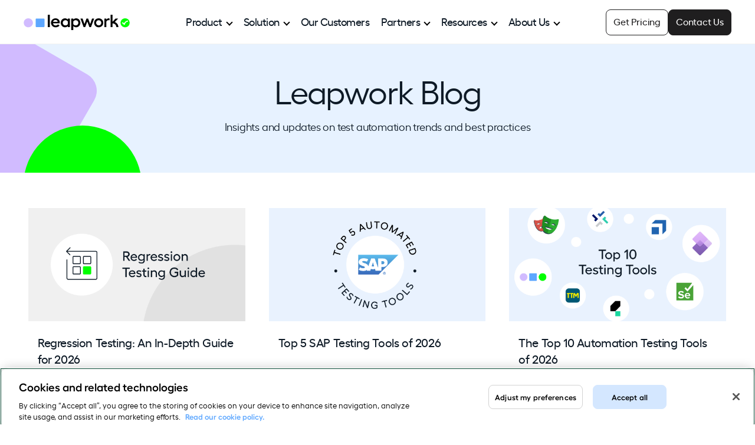

--- FILE ---
content_type: text/html; charset=UTF-8
request_url: https://www.leapwork.com/blog
body_size: 21256
content:
<!doctype html><html lang="en"><head>
    <meta charset="utf-8">
    <title>Leapwork Blog</title>
    <link rel="shortcut icon" href="https://www.leapwork.com/hubfs/brand/leapwork-favicon-48x48.ico">
    <meta name="description" content="Insights and updates on test automation trends and best practices.">
    
    
    
      
    
    
    <meta name="viewport" content="width=device-width, initial-scale=1">

    
    <meta property="og:description" content="Insights and updates on test automation trends and best practices.">
    <meta property="og:title" content="Leapwork Blog">
    <meta name="twitter:description" content="Insights and updates on test automation trends and best practices.">
    <meta name="twitter:title" content="Leapwork Blog">

    

    
    <style>
a.cta_button{-moz-box-sizing:content-box !important;-webkit-box-sizing:content-box !important;box-sizing:content-box !important;vertical-align:middle}.hs-breadcrumb-menu{list-style-type:none;margin:0px 0px 0px 0px;padding:0px 0px 0px 0px}.hs-breadcrumb-menu-item{float:left;padding:10px 0px 10px 10px}.hs-breadcrumb-menu-divider:before{content:'›';padding-left:10px}.hs-featured-image-link{border:0}.hs-featured-image{float:right;margin:0 0 20px 20px;max-width:50%}@media (max-width: 568px){.hs-featured-image{float:none;margin:0;width:100%;max-width:100%}}.hs-screen-reader-text{clip:rect(1px, 1px, 1px, 1px);height:1px;overflow:hidden;position:absolute !important;width:1px}
</style>

<link rel="stylesheet" href="https://www.leapwork.com/hubfs/hub_generated/template_assets/1/157453813879/1769093988891/template_main.min.css">
<link rel="stylesheet" href="https://www.leapwork.com/hubfs/hub_generated/template_assets/1/157454849792/1769093990764/template_blog.min.css">
<link rel="stylesheet" href="https://www.leapwork.com/hubfs/hub_generated/module_assets/1/157450792347/1765378251723/module_mega-menu.min.css">
<link rel="stylesheet" href="https://7052064.fs1.hubspotusercontent-na1.net/hubfs/7052064/hub_generated/module_assets/1/-55928693385/1769093672569/module_pagination.min.css">

  <style>
    #hs_cos_wrapper_widget_1734639722126 .hs-pagination {}

#hs_cos_wrapper_widget_1734639722126 .hs-pagination__link:not(:last-child) { margin-right:0px; }

#hs_cos_wrapper_widget_1734639722126 .hs-pagination__link--number {
  border-radius:4px;
  color:#5da7ff;
  padding-top:0px;
  padding-right:10px;
  padding-bottom:3px;
  padding-left:10px;
}

#hs_cos_wrapper_widget_1734639722126 .hs-pagination__link--active {
  background-color:rgba(0,255,0,1.0);
  color:#000000;
}

#hs_cos_wrapper_widget_1734639722126 .hs-pagination__link--number:hover,
#hs_cos_wrapper_widget_1734639722126 .hs-pagination__link--number:focus {}

#hs_cos_wrapper_widget_1734639722126 .hs-pagination__link--prev,
#hs_cos_wrapper_widget_1734639722126 .hs-pagination__link--next { border-radius:px; }

#hs_cos_wrapper_widget_1734639722126 .hs-pagination__link--prev:hover,
#hs_cos_wrapper_widget_1734639722126 .hs-pagination__link--prev:focus,
#hs_cos_wrapper_widget_1734639722126 .hs-pagination__link--next:hover,
#hs_cos_wrapper_widget_1734639722126 .hs-pagination__link--next:focus {}

#hs_cos_wrapper_widget_1734639722126 .hs-pagination__link--prev>.hs-pagination__link-icon svg,
#hs_cos_wrapper_widget_1734639722126 .hs-pagination__link--next>.hs-pagination__link-icon svg {}

  </style>

<link rel="preload" as="style" href="https://48752163.fs1.hubspotusercontent-na1.net/hubfs/48752163/raw_assets/blog-default-modules/master/496/js_client_assets/assets/index-D4KAK6Wx.css">

<style id="__jsx-60443054">.jsx-60443054{    ._hsBlogPost_1hg5v_2 {
      margin-bottom: 32px;
      border: 1px solid #D3D3D3;
      border-radius: 16px;
      background-color: rgba(255, 255, 255, 1);
    }
    ._hsBlogPostImageWrapper_1hg5v_67 {
      margin-top: 0px;
margin-bottom: 0px;
    }
    ._hsBlogPostImageOverlay_1hg5v_103 {
      padding: 10px;
    }
    ._hsBlogPostListingContent_1hg5v_80 {
      padding: 0px;
    }
    ._hsBlogPostTitleLink_1hg5v_91 {
      color: #000000;font-size: 20px;
      margin-top: 0px;
margin-bottom: 0px;
    }
    ._hsBlogPostTitleLink_1hg5v_91:hover {
    }
    ._hsBlogPostAuthorImageWrapper_1hg5v_122 {
      border-radius: 0px;
    }
    ._hsBlogPostAuthorImage_1hg5v_122 {
      width: 50px;
    }
    ._hsBlogPostAuthor_1hg5v_117 {
      margin-top: 10px;
margin-bottom: 10px;
    }
    ._hsBlogPostAuthor_1hg5v_117:hover {
    }
    ._hsBlogPostTag_1hg5v_3 {
      margin-top: 10px;
margin-bottom: 10px;
      border-radius: 0px;
    }
    ._hsBlogPostTag_1hg5v_3:hover {
    }
    ._hsBlogPostTag_1hg5v_3:not(:last-child) {
      margin-right 5px;
    }
    ._hsBlogPostPublishDate_1hg5v_153 {
      margin-top: 10px;
margin-bottom: 10px;
    }
    ._hsBlogPostDescription_1hg5v_158 {
      margin-top: 10px;
margin-bottom: 10px;
    }
    ._hsBlogPostButtonWrapper_1hg5v_163 {
      text-align: LEFT;
    }
    ._hsBlogPostButton_1hg5v_163 {
      margin-top: 10px;
margin-bottom: 10px;
      border-radius: 0px;
    }
    ._hsBlogPostButton_1hg5v_163:hover {
    }
  ;}</style>
<!-- Editor Styles -->
<style id="hs_editor_style" type="text/css">
.dnd_area-row-0-force-full-width-section > .row-fluid {
  max-width: none !important;
}
.dnd_area-row-1-max-width-section-centering > .row-fluid {
  max-width: 1296px !important;
  margin-left: auto !important;
  margin-right: auto !important;
}
/* HubSpot Styles (default) */
.dnd_area-row-1-padding {
  padding-top: 60px !important;
  padding-bottom: 60px !important;
}
.dnd_area-row-2-padding {
  padding-bottom: 60px !important;
}
.cell_17346338332702-padding {
  padding-left: 48px !important;
  padding-right: 48px !important;
}
/* HubSpot Styles (mobile) */
@media (max-width: 767px) {
  .dnd_area-row-1-padding {
    padding-top: 32px !important;
    padding-bottom: 32px !important;
  }
  .cell_17346338332702-padding {
    padding-left: 16px !important;
    padding-right: 16px !important;
  }
}
</style>
    

    
<!--  Added by GoogleTagManager integration -->
<script>
var _hsp = window._hsp = window._hsp || [];
window.dataLayer = window.dataLayer || [];
function gtag(){dataLayer.push(arguments);}

var useGoogleConsentModeV2 = true;
var waitForUpdateMillis = 1000;



var hsLoadGtm = function loadGtm() {
    if(window._hsGtmLoadOnce) {
      return;
    }

    if (useGoogleConsentModeV2) {

      gtag('set','developer_id.dZTQ1Zm',true);

      gtag('consent', 'default', {
      'ad_storage': 'denied',
      'analytics_storage': 'denied',
      'ad_user_data': 'denied',
      'ad_personalization': 'denied',
      'wait_for_update': waitForUpdateMillis
      });

      _hsp.push(['useGoogleConsentModeV2'])
    }

    (function(w,d,s,l,i){w[l]=w[l]||[];w[l].push({'gtm.start':
    new Date().getTime(),event:'gtm.js'});var f=d.getElementsByTagName(s)[0],
    j=d.createElement(s),dl=l!='dataLayer'?'&l='+l:'';j.async=true;j.src=
    'https://www.googletagmanager.com/gtm.js?id='+i+dl;f.parentNode.insertBefore(j,f);
    })(window,document,'script','dataLayer','GTM-MTKZ2VG6');

    window._hsGtmLoadOnce = true;
};

_hsp.push(['addPrivacyConsentListener', function(consent){
  if(consent.allowed || (consent.categories && consent.categories.analytics)){
    hsLoadGtm();
  }
}]);

</script>

<!-- /Added by GoogleTagManager integration -->


<!-- Google Tag Manager New -->
<script>(function(w,d,s,l,i){w[l]=w[l]||[];w[l].push({'gtm.start':
new Date().getTime(),event:'gtm.js'});var f=d.getElementsByTagName(s)[0],
j=d.createElement(s),dl=l!='dataLayer'?'&l='+l:'';j.async=true;j.src=
'https://www.googletagmanager.com/gtm.js?id='+i+dl;f.parentNode.insertBefore(j,f);
})(window,document,'script','dataLayer','GTM-MTKZ2VG6');</script>
<!-- End Google Tag Manager New -->

<!-- Google Tag Manager -->
<script>window.dataLayer = window.dataLayer || []; (function(w,d,s,l,i){w[l]=w[l]||[];w[l].push({'gtm.start':
new Date().getTime(),event:'gtm.js'});var f=d.getElementsByTagName(s)[0],
j=d.createElement(s),dl=l!='dataLayer'?'&l='+l:'';j.async=true;j.src=
'https://www.googletagmanager.com/gtm.js?id='+i+dl;f.parentNode.insertBefore(j,f);
})(window,document,'script','dataLayer','GTM-KJX7FSV');</script>
<!-- End Google Tag Manager -->

<meta name="google-site-verification" content="AupgoB_a692d1pakO1gguxZIO9-Qcxk2MxYAC4mJkcE">

<!-- Google tag (gtag.js) -->
<script async src="https://www.googletagmanager.com/gtag/js?id=AW-935593097">
</script>
<script>
  window.dataLayer = window.dataLayer || [];
  function gtag(){dataLayer.push(arguments);}
  gtag('js', new Date());

  gtag('config', 'AW-935593097');
</script>
<meta name="twitter:site" content="@LEAPWORKglobal">
<link rel="next" href="https://www.leapwork.com/blog/page/2">
<meta property="og:image" content="https://www.leapwork.com/hubfs/social-suggested-images/www.leapwork.comhubfsLeapwork%20Rebrand%202022Feature%20imageLeapwork_Logo_Feature_Image_Global.png">
<meta property="og:image:width" content="1920">
<meta property="og:image:height" content="1008">

<meta name="twitter:image" content="https://www.leapwork.com/hubfs/social-suggested-images/www.leapwork.comhubfsLeapwork%20Rebrand%202022Feature%20imageLeapwork_Logo_Feature_Image_Global.png">


<meta property="og:url" content="https://www.leapwork.com/blog">
<meta property="og:type" content="blog">
<meta name="twitter:card" content="summary">
<link rel="alternate" type="application/rss+xml" href="https://www.leapwork.com/blog/rss.xml">
<meta name="twitter:domain" content="www.leapwork.com">

<meta http-equiv="content-language" content="en">





<style>
#main-content .row-fluid-wrapper.row-depth-1.row-number-1.dnd_area-row-0-force-full-width-section.dnd-section > div > div {
  padding: 0;
}
#hs_cos_wrapper_widget_1734634082392 > section > div > p {
  max-width: 900px;
  margin-left: auto;
  margin-right: auto;
}
/* END Page style */
/* Section: Single-post */
.row-number-4 #island-61ae21i1R2 > div > div,
.row-number-4 #island-61ae21i2R2 > div > div {
  display: flex;
}
.row-number-4 #island-61ae21i1R2 > div > div > div:first-of-type,
.row-number-4 #island-61ae21i1R2 h3 {
  width: 50%;
  padding: 0 16px;
}
.row-number-4 #island-61ae21i1R2 > div > div > div:first-of-type {
  height: auto !important;
}
/* END Section: Single-post */
/* Section: Two-post */
.row-number-6 ._hsPostListingWrapper--minimal_dsnwr_8 {
  display: flex;
}
.row-number-6 ._hsPostListingWrapper--minimal_dsnwr_8 > div {
  width: 50%;
}
.row-number-6 ._hsPostListingWrapper--minimal_dsnwr_8 > div ._hsPostListingFeaturedImage_dsnwr_22 {
  height: auto !important;
}
/* END Section: Two-post */
/* Section: All-Blog-posts */
._hsBlogPost_1hg5v_2:hover {
  box-shadow: 0px 0px 10px var(--lw-mid-grey);
}
._hsBlogPost_1hg5v_2:hover ._hsBlogPostButton_1hg5v_163 {
  color: #3d6eff;
  text-decoration: none;
}
._hsBlogPost_1hg5v_2:hover ._hsBlogPostButton_1hg5v_163:after {
  transform: scaleX(1.5) translateX(3px);
}
/* Description box */
._hsBlogPostListingContent_1hg5v_80 {
  justify-content: space-between;
}
/* Title in card */
h3._hsBlogPostTitle_1hg5v_2 {
  font-size: var(--lw-blog-related-font-size);
  line-height: normal;
  margin: 1rem 0;
  padding: 0 1rem;
}
a._hsBlogPostTitleLink_1hg5v_91 { color: var(--lw-black); }
a._hsBlogPostTitleLink_1hg5v_91:hover { text-decoration: none; }
/* CTA Text in card */
._hsBlogPostButtonWrapper_1hg5v_163 a._hsBlogPostButton_1hg5v_163 {
  margin: 0 0 1.125rem;
  padding: 0 1rem;
}
._hsBlogPostButton_1hg5v_163:after {
  content: "\2192";
  width: .875rem;
  line-height: 1;
  display: inline-block;
  vertical-align: middle;
  transition: transform .4s;
  margin: 0 0 .1875rem .3rem;
}
/* END Section: All-Blog-posts */
@media (min-width: 768px) and (max-width: 1024px) {
  ._hsBlogPost_1hg5v_2 {
    margin-right: 30px !important;
    width: calc(50% - 15px) !important;
  }
  ._hsBlogPost_1hg5v_2:nth-child(2n) {
    margin-right: 0 !important;
}
</style>
    <!-- Preloads -->
    <link rel="preload" href="https://www.leapwork.com/hubfs/brand/fonts/hellix-regular-webfont.woff2" as="font" type="font/woff2" crossorigin>
    <link rel="preload" href="https://www.leapwork.com/hubfs/brand/fonts/hellix-medium-webfont.woff2" as="font" type="font/woff2" crossorigin>
    <link rel="preload" href="https://www.leapwork.com/hubfs/brand/fonts/hellix-semibold-webfont.woff2" as="font" type="font/woff2" crossorigin>

    <!-- Google Tag Manager -->
    <!-- Temporarily disabled until removed from HS global
    <script>window.dataLayer = window.dataLayer || []; (function(w,d,s,l,i){w[l]=w[l]||[];w[l].push({'gtm.start':
    new Date().getTime(),event:'gtm.js'});var f=d.getElementsByTagName(s)[0],
    j=d.createElement(s),dl=l!='dataLayer'?'&l='+l:'';j.async=true;j.src=
    'https://www.googletagmanager.com/gtm.js?id='+i+dl;f.parentNode.insertBefore(j,f);
    })(window,document,'script','dataLayer','GTM-KJX7FSV');</script>
    -->
    <!-- End Google Tag Manager -->

    <!-- Temporarily disabled until removed from HS global
    <meta name="google-site-verification" content="AupgoB_a692d1pakO1gguxZIO9-Qcxk2MxYAC4mJkcE">
     -->
    <!-- GSC verification -->
    <meta name="google-site-verification" content="sG3UfCx61o8SHwc5_-4KFzyn9Drl2VlckxbkI-LfC4c">
  <meta name="generator" content="HubSpot"></head>
  <body>
<!--  Added by GoogleTagManager integration -->
<noscript><iframe src="https://www.googletagmanager.com/ns.html?id=GTM-MTKZ2VG6" height="0" width="0" style="display:none;visibility:hidden"></iframe></noscript>

<!-- /Added by GoogleTagManager integration -->

    <div class="body-wrapper   hs-content-id-77673043830 hs-blog-listing hs-blog-id-5664652686">
      
        <div data-global-resource-path="Leapwork/leapwork-t1/templates/partials/header.html"><header class="header">
  <a href="#main-content" class="header__skip">Skip to content</a>
  <div class="header-content">
    <a class="header-logo" href="/"><img src="https://www.leapwork.com/hubfs/brand/leapwork-logo-primary-black-rgb-nopad.svg" alt="Leapwork logo. Click to visit homepage." height="27" width="180"></a>
    



<nav id="nav-main-menu" aria-label="Main menu">
  <ul>
    
  

  

  
    
    
      
        <li class="has-children"><a href="#" aria-haspopup="true" aria-expanded="false">Product</a>
      
    
    
      
        
        <ul class="nav-menu-l2 ">
          
            
    
      <li><a href="https://www.leapwork.com/product/features">Platform Overview</a></li>
    
    
  
          
            
    
      <li><a href="https://www.leapwork.com/product/features/generative-ai">AI Features</a></li>
    
    
  
          
            
    
      <li><a href="https://www.leapwork.com/quote">Pricing</a></li>
    
    
  
          
            
    
      <li><a href="https://www.leapwork.com/demo">Demo</a></li>
    
    
  
          
      </ul>
      </li>
      
    
  
  
    
    
      
        <li class="has-children"><a href="#" aria-haspopup="true" aria-expanded="false">Solution</a>
      
    
    
      
        
        <ul class="nav-menu-l2 ">
          
            
    
      
        <li class="submenu"><span class="label">By Technology</span>
      
    
    
      
        
        <ul class="nav-menu-l3 ">
          
            
    
      <li><a href="https://www.leapwork.com/technology/dynamics-365-automation">Microsoft Dynamics 365</a></li>
    
    
  
          
            
    
      <li><a href="https://www.leapwork.com/technology/salesforce-automation">Salesforce</a></li>
    
    
  
          
            
    
      <li><a href="https://www.leapwork.com/technology/oracle-automation">Oracle</a></li>
    
    
  
          
            
    
      <li><a href="https://www.leapwork.com/technology/sap-automation">SAP</a></li>
    
    
  
          
            
    
      <li><a href="https://www.leapwork.com/technology/citrix-automation">Citrix</a></li>
    
    
  
          
            
    
      <li><a href="https://www.leapwork.com/technology/servicenow-automation">ServiceNow</a></li>
    
    
  
          
            
    
      <li><a href="https://www.leapwork.com/technology/mainframe-automation">Mainframe</a></li>
    
    
  
          
      </ul>
      </li>
      
    
  
          
            
    
      
        <li class="submenu"><span class="label">By Industry</span>
      
    
    
      
        
        <ul class="nav-menu-l3 ">
          
            
    
      <li><a href="https://www.leapwork.com/industry/finance-banking-automation">Finance</a></li>
    
    
  
          
            
    
      <li><a href="https://www.leapwork.com/industry/healthcare-lifesciences-automation">Healthcare</a></li>
    
    
  
          
            
    
      <li><a href="https://www.leapwork.com/industry/retail-automation">Retail + eCommerce</a></li>
    
    
  
          
            
    
      <li><a href="https://www.leapwork.com/industry/logistics-transportation-automation">Logistics + Transportation</a></li>
    
    
  
          
            
    
      <li><a href="https://www.leapwork.com/industry/manufacturing-automation">Manufacturing</a></li>
    
    
  
          
            
    
      <li><a href="https://www.leapwork.com/industry/telecoms-automation">Telecom</a></li>
    
    
  
          
      </ul>
      </li>
      
    
  
          
      </ul>
      </li>
      
    
  
  
    
    
      <li><a href="https://www.leapwork.com/customers">Our Customers</a></li>
    
    
  
  
    
    
      
        <li class="has-children"><a href="#" aria-haspopup="true" aria-expanded="false">Partners</a>
      
    
    
      
        
        <ul class="nav-menu-l2 ">
          
            
    
      <li><a href="https://www.leapwork.com/services/partners">Our Partners</a></li>
    
    
  
          
            
    
      <li><a href="https://www.leapwork.com/services/become-a-partner">Become Certified Partner</a></li>
    
    
  
          
      </ul>
      </li>
      
    
  
  
    
    
      
        <li class="has-children"><a href="#" aria-haspopup="true" aria-expanded="false">Resources</a>
      
    
    
      
        
        <ul class="nav-menu-l2 nav-end">
          
            
    
      
        <li class="submenu"><span class="label">Learn</span>
      
    
    
      
        
        <ul class="nav-menu-l3 ">
          
            
    
      <li><a href="https://www.leapwork.com/blog">Blog</a></li>
    
    
  
          
            
    
      <li><a href="https://www.leapwork.com/events-webinars">Events + Webinars</a></li>
    
    
  
          
            
    
      <li><a href="https://www.leapwork.com/resources">Resource Hub</a></li>
    
    
  
          
            
    
      <li><a href="https://www.leapwork.com/services/learning-center/home">Learning Center</a></li>
    
    
  
          
      </ul>
      </li>
      
    
  
          
            
    
      
        <li class="submenu"><span class="label">Support</span>
      
    
    
      
        
        <ul class="nav-menu-l3 ">
          
            
    
      <li><a href="https://support.leapwork.com/s/" target="_blank" rel="noopener">Support Portal</a></li>
    
    
  
          
            
    
      <li><a href="https://www.leapwork.com/releases">Releases</a></li>
    
    
  
          
            
    
      <li><a href="https://www.leapwork.com/services/learning-center/integrations">Integrations</a></li>
    
    
  
          
            
    
      <li><a href="https://www.leapwork.com/security">Security</a></li>
    
    
  
          
            
    
      <li><a href="https://www.leapwork.com/product/documentation">Documentation</a></li>
    
    
  
          
      </ul>
      </li>
      
    
  
          
      </ul>
      </li>
      
    
  
  
    
    
      
        <li class="has-children"><a href="#" aria-haspopup="true" aria-expanded="false">About Us</a>
      
    
    
      
        
        <ul class="nav-menu-l2 nav-end">
          
            
    
      <li><a href="https://www.leapwork.com/company">Our Story</a></li>
    
    
  
          
            
    
      <li><a href="https://www.leapwork.com/company/leadership">Leadership</a></li>
    
    
  
          
            
    
      <li><a href="https://www.leapwork.com/jobs">Careers</a></li>
    
    
  
          
            
    
      <li><a href="https://www.leapwork.com/news">News</a></li>
    
    
  
          
      </ul>
      </li>
      
    
  
  

  </ul>
  <div class="nav-actions">
    <a class="cta-nav-primary" href="https://www.leapwork.com/meeting">
      Contact Us
    </a>
    <a class="cta-nav-secondary" href="https://www.leapwork.com/quote">
      Get Pricing
    </a>
  </div>
</nav>
<button class="mobile-nav" aria-label="Open navigation" aria-expanded="false">
  <input type="checkbox" name="mobile-menu" id="mobile-menu" aria-label="Mobile menu">
  <label class="mobile-nav-btn" for="mobile-menu">
    <span></span>
  </label>
</button>
  </div>
</header></div>
      

      

      <main id="main-content" class="body-container-wrapper">
        
<div class="container-fluid body-container body-container--blog-index">
<div class="row-fluid-wrapper">
<div class="row-fluid">
<div class="span12 widget-span widget-type-cell  dnd-area" style="" data-widget-type="cell" data-x="0" data-w="12">

<div class="row-fluid-wrapper row-depth-1 row-number-1 dnd_area-row-0-force-full-width-section dnd-section">
<div class="row-fluid ">
<div class="span12 widget-span widget-type-cell dnd-column" style="" data-widget-type="cell" data-x="0" data-w="12">

<div class="row-fluid-wrapper row-depth-1 row-number-2 dnd-row">
<div class="row-fluid ">
<div class="span12 widget-span widget-type-custom_widget dnd-module" style="" data-widget-type="custom_widget" data-x="0" data-w="12">
<div id="hs_cos_wrapper_widget_1754929007586" class="hs_cos_wrapper hs_cos_wrapper_widget hs_cos_wrapper_type_module" style="" data-hs-cos-general-type="widget" data-hs-cos-type="module">
<section class="page__hero variant_one_shape">
    <div class="hero-ctn">
      
      <h1>Leapwork Blog</h1>
<p>Insights and updates on test automation trends and best practices</p>
      
      
    </div>
  
</section>

<style>
  .page__hero {
    background-color: #e7f2ff;
  }
</style></div>

</div><!--end widget-span -->
</div><!--end row-->
</div><!--end row-wrapper -->

</div><!--end widget-span -->
</div><!--end row-->
</div><!--end row-wrapper -->

<div class="row-fluid-wrapper row-depth-1 row-number-3 dnd_area-row-1-padding dnd_area-row-1-max-width-section-centering dnd-section">
<div class="row-fluid ">
<div class="span12 widget-span widget-type-cell cell_17346338332702-padding dnd-column" style="" data-widget-type="cell" data-x="0" data-w="12">

<div class="row-fluid-wrapper row-depth-1 row-number-4 dnd-row">
<div class="row-fluid ">
<div class="span12 widget-span widget-type-custom_widget dnd-module" style="" data-widget-type="custom_widget" data-x="0" data-w="12">
<div id="hs_cos_wrapper_widget_1734633832934" class="hs_cos_wrapper hs_cos_wrapper_widget hs_cos_wrapper_type_module" style="" data-hs-cos-general-type="widget" data-hs-cos-type="module"><link rel="stylesheet" href="https://48752163.fs1.hubspotusercontent-na1.net/hubfs/48752163/raw_assets/blog-default-modules/master/496/js_client_assets/assets/index-D4KAK6Wx.css">
<!--$--><div data-hs-island="true" id="island-8612a5i1R1q"><!--$--><!--/$--></div><!--/$--><section class="jsx-60443054 _hsBlogPostListing_1hg5v_8 undefined undefined hs-blog-post__wrapper"><article data-testid="blog-post" class="_hsBlogPost_1hg5v_2 _hsBlogPostListingPostColumn3_1hg5v_41 hs-blog-post" style="--grid-post-width:calc(50% - 20px);--grid-space-between-posts:40px;--grid-post-width-three-column:calc(33.3% - 26.666666666666668px);--grid-post-width-four-column:calc(25% - 30px)"><div style="--margin-right:50px;--order:1;--aspect-ratio:16/9;--border-radius:0px" data-testid="blog-post-image-wrapper" class="_hsBlogPostImageWrapper_1hg5v_67 hs-blog-post__image-wrapper"><!--$--><div data-hs-island="true" id="island-8612a5i1R46q"><!--$--><a href="https://www.leapwork.com/blog/regression-testing" data-testid="blog-post-image-link" aria-label="Featured image: "><img src="https://www.leapwork.com/hubfs/images/thumbnails/blog-post/regression-testing-guide-blog-thumb-v1.0-1.png" alt="" class="_hsBlogPostListingImage_1hg5v_107"></a><!--/$--></div><!--/$--></div><div class="_hsBlogPostListingContent_1hg5v_80 hs-blog-post__content-wrapper"><!--$--><div data-hs-island="true" id="island-8612a5i1R186q"><!--$--><h3 class="_hsBlogPostTitle_1hg5v_2"><a data-testid="titleLink" class="_hsBlogPostTitleLink_1hg5v_91" href="https://www.leapwork.com/blog/regression-testing">Regression Testing: An In-Depth Guide for 2026</a></h3><!--/$--></div><!--/$--><!--$--><div data-hs-island="true" id="island-8612a5i1R3o6q"><!--$--><div class="_hsBlogPostButtonWrapper_1hg5v_163"><a data-testid="buttonLink" class="_hsBlogPostButton_1hg5v_163 button" href="https://www.leapwork.com/blog/regression-testing" aria-label="Read full post: Regression Testing: An In-Depth Guide for 2026">Read blog</a></div><!--/$--></div><!--/$--></div></article><article data-testid="blog-post" class="_hsBlogPost_1hg5v_2 _hsBlogPostListingPostColumn3_1hg5v_41 hs-blog-post" style="--grid-post-width:calc(50% - 20px);--grid-space-between-posts:40px;--grid-post-width-three-column:calc(33.3% - 26.666666666666668px);--grid-post-width-four-column:calc(25% - 30px)"><div style="--margin-right:50px;--order:1;--aspect-ratio:16/9;--border-radius:0px" data-testid="blog-post-image-wrapper" class="_hsBlogPostImageWrapper_1hg5v_67 hs-blog-post__image-wrapper"><!--$--><div data-hs-island="true" id="island-8612a5i1R4aq"><!--$--><a href="https://www.leapwork.com/blog/sap-testing-tools" data-testid="blog-post-image-link" aria-label="Featured image: "><img src="https://www.leapwork.com/hubfs/images/thumbnails/blog-post/5-sap-testing-tools-blog-thumb-v1.0.png" alt="" class="_hsBlogPostListingImage_1hg5v_107"></a><!--/$--></div><!--/$--></div><div class="_hsBlogPostListingContent_1hg5v_80 hs-blog-post__content-wrapper"><!--$--><div data-hs-island="true" id="island-8612a5i1R18aq"><!--$--><h3 class="_hsBlogPostTitle_1hg5v_2"><a data-testid="titleLink" class="_hsBlogPostTitleLink_1hg5v_91" href="https://www.leapwork.com/blog/sap-testing-tools">Top 5 SAP Testing Tools of 2026</a></h3><!--/$--></div><!--/$--><!--$--><div data-hs-island="true" id="island-8612a5i1R3oaq"><!--$--><div class="_hsBlogPostButtonWrapper_1hg5v_163"><a data-testid="buttonLink" class="_hsBlogPostButton_1hg5v_163 button" href="https://www.leapwork.com/blog/sap-testing-tools" aria-label="Read full post: Top 5 SAP Testing Tools of 2026">Read blog</a></div><!--/$--></div><!--/$--></div></article><article data-testid="blog-post" class="_hsBlogPost_1hg5v_2 _hsBlogPostListingPostColumn3_1hg5v_41 hs-blog-post" style="--grid-post-width:calc(50% - 20px);--grid-space-between-posts:40px;--grid-post-width-three-column:calc(33.3% - 26.666666666666668px);--grid-post-width-four-column:calc(25% - 30px)"><div style="--margin-right:50px;--order:1;--aspect-ratio:16/9;--border-radius:0px" data-testid="blog-post-image-wrapper" class="_hsBlogPostImageWrapper_1hg5v_67 hs-blog-post__image-wrapper"><!--$--><div data-hs-island="true" id="island-8612a5i1R4eq"><!--$--><a href="https://www.leapwork.com/blog/top-20-test-automation-tools" data-testid="blog-post-image-link" aria-label="Featured image: Graphic titled “Top 10 Testing Tools” with various recognizable logos of software testing tools arranged in a circular pattern on a light blue background. Logos include Selenium (green check mark with “Se”), Playwright (theater masks), Testim (TTM), Microsoft Power Apps (purple overlapping shapes), Leapwork (blue, green and purple dots) and others with abstract geometric designs. The visual conveys a curated selection of leading tools for software testing."><img src="https://www.leapwork.com/hubfs/images/thumbnails/blog-post/top-10-testing-tools-blog-thumb.png" alt="Graphic titled “Top 10 Testing Tools” with various recognizable logos of software testing tools arranged in a circular pattern on a light blue background. Logos include Selenium (green check mark with “Se”), Playwright (theater masks), Testim (TTM), Microsoft Power Apps (purple overlapping shapes), Leapwork (blue, green and purple dots) and others with abstract geometric designs. The visual conveys a curated selection of leading tools for software testing." class="_hsBlogPostListingImage_1hg5v_107"></a><!--/$--></div><!--/$--></div><div class="_hsBlogPostListingContent_1hg5v_80 hs-blog-post__content-wrapper"><!--$--><div data-hs-island="true" id="island-8612a5i1R18eq"><!--$--><h3 class="_hsBlogPostTitle_1hg5v_2"><a data-testid="titleLink" class="_hsBlogPostTitleLink_1hg5v_91" href="https://www.leapwork.com/blog/top-20-test-automation-tools">The Top 10 Automation Testing Tools of 2026</a></h3><!--/$--></div><!--/$--><!--$--><div data-hs-island="true" id="island-8612a5i1R3oeq"><!--$--><div class="_hsBlogPostButtonWrapper_1hg5v_163"><a data-testid="buttonLink" class="_hsBlogPostButton_1hg5v_163 button" href="https://www.leapwork.com/blog/top-20-test-automation-tools" aria-label="Read full post: The Top 10 Automation Testing Tools of 2026">Read blog</a></div><!--/$--></div><!--/$--></div></article><article data-testid="blog-post" class="_hsBlogPost_1hg5v_2 _hsBlogPostListingPostColumn3_1hg5v_41 hs-blog-post" style="--grid-post-width:calc(50% - 20px);--grid-space-between-posts:40px;--grid-post-width-three-column:calc(33.3% - 26.666666666666668px);--grid-post-width-four-column:calc(25% - 30px)"><div style="--margin-right:50px;--order:1;--aspect-ratio:16/9;--border-radius:0px" data-testid="blog-post-image-wrapper" class="_hsBlogPostImageWrapper_1hg5v_67 hs-blog-post__image-wrapper"><!--$--><div data-hs-island="true" id="island-8612a5i1R4iq"><!--$--><a href="https://www.leapwork.com/blog/retail-software-testing" data-testid="blog-post-image-link" aria-label="Featured image: "><img src="https://www.leapwork.com/hubfs/images/thumbnails/sections/qa-for-retail-webinar-illu-v1.0.png" alt="" class="_hsBlogPostListingImage_1hg5v_107"></a><!--/$--></div><!--/$--></div><div class="_hsBlogPostListingContent_1hg5v_80 hs-blog-post__content-wrapper"><!--$--><div data-hs-island="true" id="island-8612a5i1R18iq"><!--$--><h3 class="_hsBlogPostTitle_1hg5v_2"><a data-testid="titleLink" class="_hsBlogPostTitleLink_1hg5v_91" href="https://www.leapwork.com/blog/retail-software-testing">Retail Software Testing: Your 2026 Guide to Ensuring Seamless Customer Experiences</a></h3><!--/$--></div><!--/$--><!--$--><div data-hs-island="true" id="island-8612a5i1R3oiq"><!--$--><div class="_hsBlogPostButtonWrapper_1hg5v_163"><a data-testid="buttonLink" class="_hsBlogPostButton_1hg5v_163 button" href="https://www.leapwork.com/blog/retail-software-testing" aria-label="Read full post: Retail Software Testing: Your 2026 Guide to Ensuring Seamless Customer Experiences">Read blog</a></div><!--/$--></div><!--/$--></div></article><article data-testid="blog-post" class="_hsBlogPost_1hg5v_2 _hsBlogPostListingPostColumn3_1hg5v_41 hs-blog-post" style="--grid-post-width:calc(50% - 20px);--grid-space-between-posts:40px;--grid-post-width-three-column:calc(33.3% - 26.666666666666668px);--grid-post-width-four-column:calc(25% - 30px)"><div style="--margin-right:50px;--order:1;--aspect-ratio:16/9;--border-radius:0px" data-testid="blog-post-image-wrapper" class="_hsBlogPostImageWrapper_1hg5v_67 hs-blog-post__image-wrapper"><!--$--><div data-hs-island="true" id="island-8612a5i1R4mq"><!--$--><a href="https://www.leapwork.com/blog/end-to-end-testing" data-testid="blog-post-image-link" aria-label="Featured image: "><img src="https://www.leapwork.com/hubfs/images/thumbnails/blog-post/e2e-testing-guide-blog-thumb-v1.0.png" alt="" class="_hsBlogPostListingImage_1hg5v_107"></a><!--/$--></div><!--/$--></div><div class="_hsBlogPostListingContent_1hg5v_80 hs-blog-post__content-wrapper"><!--$--><div data-hs-island="true" id="island-8612a5i1R18mq"><!--$--><h3 class="_hsBlogPostTitle_1hg5v_2"><a data-testid="titleLink" class="_hsBlogPostTitleLink_1hg5v_91" href="https://www.leapwork.com/blog/end-to-end-testing">End-To-End Testing: 2026 Guide for E2E Testing</a></h3><!--/$--></div><!--/$--><!--$--><div data-hs-island="true" id="island-8612a5i1R3omq"><!--$--><div class="_hsBlogPostButtonWrapper_1hg5v_163"><a data-testid="buttonLink" class="_hsBlogPostButton_1hg5v_163 button" href="https://www.leapwork.com/blog/end-to-end-testing" aria-label="Read full post: End-To-End Testing: 2026 Guide for E2E Testing">Read blog</a></div><!--/$--></div><!--/$--></div></article><article data-testid="blog-post" class="_hsBlogPost_1hg5v_2 _hsBlogPostListingPostColumn3_1hg5v_41 hs-blog-post" style="--grid-post-width:calc(50% - 20px);--grid-space-between-posts:40px;--grid-post-width-three-column:calc(33.3% - 26.666666666666668px);--grid-post-width-four-column:calc(25% - 30px)"><div style="--margin-right:50px;--order:1;--aspect-ratio:16/9;--border-radius:0px" data-testid="blog-post-image-wrapper" class="_hsBlogPostImageWrapper_1hg5v_67 hs-blog-post__image-wrapper"><!--$--><div data-hs-island="true" id="island-8612a5i1R4qq"><!--$--><a href="https://www.leapwork.com/blog/oracle-test-automation" data-testid="blog-post-image-link" aria-label="Featured image: "><img src="https://www.leapwork.com/hubfs/images/thumbnails/blog-post/oracle-test-automation-blog-thumb-v1.0.png" alt="" class="_hsBlogPostListingImage_1hg5v_107"></a><!--/$--></div><!--/$--></div><div class="_hsBlogPostListingContent_1hg5v_80 hs-blog-post__content-wrapper"><!--$--><div data-hs-island="true" id="island-8612a5i1R18qq"><!--$--><h3 class="_hsBlogPostTitle_1hg5v_2"><a data-testid="titleLink" class="_hsBlogPostTitleLink_1hg5v_91" href="https://www.leapwork.com/blog/oracle-test-automation">Oracle Test Automation: Your 2026 Guide</a></h3><!--/$--></div><!--/$--><!--$--><div data-hs-island="true" id="island-8612a5i1R3oqq"><!--$--><div class="_hsBlogPostButtonWrapper_1hg5v_163"><a data-testid="buttonLink" class="_hsBlogPostButton_1hg5v_163 button" href="https://www.leapwork.com/blog/oracle-test-automation" aria-label="Read full post: Oracle Test Automation: Your 2026 Guide">Read blog</a></div><!--/$--></div><!--/$--></div></article><article data-testid="blog-post" class="_hsBlogPost_1hg5v_2 _hsBlogPostListingPostColumn3_1hg5v_41 hs-blog-post" style="--grid-post-width:calc(50% - 20px);--grid-space-between-posts:40px;--grid-post-width-three-column:calc(33.3% - 26.666666666666668px);--grid-post-width-four-column:calc(25% - 30px)"><div style="--margin-right:50px;--order:1;--aspect-ratio:16/9;--border-radius:0px" data-testid="blog-post-image-wrapper" class="_hsBlogPostImageWrapper_1hg5v_67 hs-blog-post__image-wrapper"><!--$--><div data-hs-island="true" id="island-8612a5i1R4uq"><!--$--><a href="https://www.leapwork.com/blog/salesforce-test-automation" data-testid="blog-post-image-link" aria-label="Featured image: "><img src="https://www.leapwork.com/hubfs/images/thumbnails/blog-post/salesforce-test-automation-guide-blog-thumb-v1.0.png" alt="" class="_hsBlogPostListingImage_1hg5v_107"></a><!--/$--></div><!--/$--></div><div class="_hsBlogPostListingContent_1hg5v_80 hs-blog-post__content-wrapper"><!--$--><div data-hs-island="true" id="island-8612a5i1R18uq"><!--$--><h3 class="_hsBlogPostTitle_1hg5v_2"><a data-testid="titleLink" class="_hsBlogPostTitleLink_1hg5v_91" href="https://www.leapwork.com/blog/salesforce-test-automation">Salesforce Test Automation: Complete 2026 Guide</a></h3><!--/$--></div><!--/$--><!--$--><div data-hs-island="true" id="island-8612a5i1R3ouq"><!--$--><div class="_hsBlogPostButtonWrapper_1hg5v_163"><a data-testid="buttonLink" class="_hsBlogPostButton_1hg5v_163 button" href="https://www.leapwork.com/blog/salesforce-test-automation" aria-label="Read full post: Salesforce Test Automation: Complete 2026 Guide">Read blog</a></div><!--/$--></div><!--/$--></div></article><article data-testid="blog-post" class="_hsBlogPost_1hg5v_2 _hsBlogPostListingPostColumn3_1hg5v_41 hs-blog-post" style="--grid-post-width:calc(50% - 20px);--grid-space-between-posts:40px;--grid-post-width-three-column:calc(33.3% - 26.666666666666668px);--grid-post-width-four-column:calc(25% - 30px)"><div style="--margin-right:50px;--order:1;--aspect-ratio:16/9;--border-radius:0px" data-testid="blog-post-image-wrapper" class="_hsBlogPostImageWrapper_1hg5v_67 hs-blog-post__image-wrapper"><!--$--><div data-hs-island="true" id="island-8612a5i1R52q"><!--$--><a href="https://www.leapwork.com/blog/web-automation" data-testid="blog-post-image-link" aria-label="Featured image: "><img src="https://www.leapwork.com/hubfs/images/thumbnails/blog-post/web-automation-blog-thumb-v1.0.png" alt="" class="_hsBlogPostListingImage_1hg5v_107"></a><!--/$--></div><!--/$--></div><div class="_hsBlogPostListingContent_1hg5v_80 hs-blog-post__content-wrapper"><!--$--><div data-hs-island="true" id="island-8612a5i1R192q"><!--$--><h3 class="_hsBlogPostTitle_1hg5v_2"><a data-testid="titleLink" class="_hsBlogPostTitleLink_1hg5v_91" href="https://www.leapwork.com/blog/web-automation">Web Automation: Tools, Examples and Guide for 2026</a></h3><!--/$--></div><!--/$--><!--$--><div data-hs-island="true" id="island-8612a5i1R3p2q"><!--$--><div class="_hsBlogPostButtonWrapper_1hg5v_163"><a data-testid="buttonLink" class="_hsBlogPostButton_1hg5v_163 button" href="https://www.leapwork.com/blog/web-automation" aria-label="Read full post: Web Automation: Tools, Examples and Guide for 2026">Read blog</a></div><!--/$--></div><!--/$--></div></article><article data-testid="blog-post" class="_hsBlogPost_1hg5v_2 _hsBlogPostListingPostColumn3_1hg5v_41 hs-blog-post" style="--grid-post-width:calc(50% - 20px);--grid-space-between-posts:40px;--grid-post-width-three-column:calc(33.3% - 26.666666666666668px);--grid-post-width-four-column:calc(25% - 30px)"><div style="--margin-right:50px;--order:1;--aspect-ratio:16/9;--border-radius:0px" data-testid="blog-post-image-wrapper" class="_hsBlogPostImageWrapper_1hg5v_67 hs-blog-post__image-wrapper"><!--$--><div data-hs-island="true" id="island-8612a5i1R56q"><!--$--><a href="https://www.leapwork.com/blog/hyperautomation-what-why-how" data-testid="blog-post-image-link" aria-label="Featured image: "><img src="https://www.leapwork.com/hubfs/images/thumbnails/blog-post/hyperautomation-blog-thumb-v1.0.png" alt="" class="_hsBlogPostListingImage_1hg5v_107"></a><!--/$--></div><!--/$--></div><div class="_hsBlogPostListingContent_1hg5v_80 hs-blog-post__content-wrapper"><!--$--><div data-hs-island="true" id="island-8612a5i1R196q"><!--$--><h3 class="_hsBlogPostTitle_1hg5v_2"><a data-testid="titleLink" class="_hsBlogPostTitleLink_1hg5v_91" href="https://www.leapwork.com/blog/hyperautomation-what-why-how">Hyperautomation: The Complete 2026 Guide</a></h3><!--/$--></div><!--/$--><!--$--><div data-hs-island="true" id="island-8612a5i1R3p6q"><!--$--><div class="_hsBlogPostButtonWrapper_1hg5v_163"><a data-testid="buttonLink" class="_hsBlogPostButton_1hg5v_163 button" href="https://www.leapwork.com/blog/hyperautomation-what-why-how" aria-label="Read full post: Hyperautomation: The Complete 2026 Guide">Read blog</a></div><!--/$--></div><!--/$--></div></article><article data-testid="blog-post" class="_hsBlogPost_1hg5v_2 _hsBlogPostListingPostColumn3_1hg5v_41 hs-blog-post" style="--grid-post-width:calc(50% - 20px);--grid-space-between-posts:40px;--grid-post-width-three-column:calc(33.3% - 26.666666666666668px);--grid-post-width-four-column:calc(25% - 30px)"><div style="--margin-right:50px;--order:1;--aspect-ratio:16/9;--border-radius:0px" data-testid="blog-post-image-wrapper" class="_hsBlogPostImageWrapper_1hg5v_67 hs-blog-post__image-wrapper"><!--$--><div data-hs-island="true" id="island-8612a5i1R5aq"><!--$--><a href="https://www.leapwork.com/blog/evolving-regression-testing-from-rsat" data-testid="blog-post-image-link" aria-label="Featured image: "><img src="https://www.leapwork.com/hubfs/images/thumbnails/blog-post/msft-rsat-tech-talk-blog-thumb.png" alt="" class="_hsBlogPostListingImage_1hg5v_107"></a><!--/$--></div><!--/$--></div><div class="_hsBlogPostListingContent_1hg5v_80 hs-blog-post__content-wrapper"><!--$--><div data-hs-island="true" id="island-8612a5i1R19aq"><!--$--><h3 class="_hsBlogPostTitle_1hg5v_2"><a data-testid="titleLink" class="_hsBlogPostTitleLink_1hg5v_91" href="https://www.leapwork.com/blog/evolving-regression-testing-from-rsat">Microsoft TechTalk Recap: Evolving Regression Testing from RSAT to Next-Gen Testing</a></h3><!--/$--></div><!--/$--><!--$--><div data-hs-island="true" id="island-8612a5i1R3paq"><!--$--><div class="_hsBlogPostButtonWrapper_1hg5v_163"><a data-testid="buttonLink" class="_hsBlogPostButton_1hg5v_163 button" href="https://www.leapwork.com/blog/evolving-regression-testing-from-rsat" aria-label="Read full post: Microsoft TechTalk Recap: Evolving Regression Testing from RSAT to Next-Gen Testing">Read blog</a></div><!--/$--></div><!--/$--></div></article><article data-testid="blog-post" class="_hsBlogPost_1hg5v_2 _hsBlogPostListingPostColumn3_1hg5v_41 hs-blog-post" style="--grid-post-width:calc(50% - 20px);--grid-space-between-posts:40px;--grid-post-width-three-column:calc(33.3% - 26.666666666666668px);--grid-post-width-four-column:calc(25% - 30px)"><div style="--margin-right:50px;--order:1;--aspect-ratio:16/9;--border-radius:0px" data-testid="blog-post-image-wrapper" class="_hsBlogPostImageWrapper_1hg5v_67 hs-blog-post__image-wrapper"><!--$--><div data-hs-island="true" id="island-8612a5i1R5eq"><!--$--><a href="https://www.leapwork.com/blog/ai-testing-tools" data-testid="blog-post-image-link" aria-label="Featured image: "><img src="https://www.leapwork.com/hubfs/images/thumbnails/blog-post/guide-ai-testing-tools-blog-thumb-v1.0.png" alt="" class="_hsBlogPostListingImage_1hg5v_107"></a><!--/$--></div><!--/$--></div><div class="_hsBlogPostListingContent_1hg5v_80 hs-blog-post__content-wrapper"><!--$--><div data-hs-island="true" id="island-8612a5i1R19eq"><!--$--><h3 class="_hsBlogPostTitle_1hg5v_2"><a data-testid="titleLink" class="_hsBlogPostTitleLink_1hg5v_91" href="https://www.leapwork.com/blog/ai-testing-tools">A Simple Guide to AI Testing Tools in 2026</a></h3><!--/$--></div><!--/$--><!--$--><div data-hs-island="true" id="island-8612a5i1R3peq"><!--$--><div class="_hsBlogPostButtonWrapper_1hg5v_163"><a data-testid="buttonLink" class="_hsBlogPostButton_1hg5v_163 button" href="https://www.leapwork.com/blog/ai-testing-tools" aria-label="Read full post: A Simple Guide to AI Testing Tools in 2026">Read blog</a></div><!--/$--></div><!--/$--></div></article><article data-testid="blog-post" class="_hsBlogPost_1hg5v_2 _hsBlogPostListingPostColumn3_1hg5v_41 hs-blog-post" style="--grid-post-width:calc(50% - 20px);--grid-space-between-posts:40px;--grid-post-width-three-column:calc(33.3% - 26.666666666666668px);--grid-post-width-four-column:calc(25% - 30px)"><div style="--margin-right:50px;--order:1;--aspect-ratio:16/9;--border-radius:0px" data-testid="blog-post-image-wrapper" class="_hsBlogPostImageWrapper_1hg5v_67 hs-blog-post__image-wrapper"><!--$--><div data-hs-island="true" id="island-8612a5i1R5iq"><!--$--><a href="https://www.leapwork.com/blog/leveraging-our-own-platform" data-testid="blog-post-image-link" aria-label="Featured image: "><img src="https://www.leapwork.com/hubfs/images/thumbnails/blog-post/leapwork-automates-blog-thumb-v1.0.jpg" alt="" class="_hsBlogPostListingImage_1hg5v_107"></a><!--/$--></div><!--/$--></div><div class="_hsBlogPostListingContent_1hg5v_80 hs-blog-post__content-wrapper"><!--$--><div data-hs-island="true" id="island-8612a5i1R19iq"><!--$--><h3 class="_hsBlogPostTitle_1hg5v_2"><a data-testid="titleLink" class="_hsBlogPostTitleLink_1hg5v_91" href="https://www.leapwork.com/blog/leveraging-our-own-platform">Leveraging Our Own Platform to Drive Employee and Customer Success</a></h3><!--/$--></div><!--/$--><!--$--><div data-hs-island="true" id="island-8612a5i1R3piq"><!--$--><div class="_hsBlogPostButtonWrapper_1hg5v_163"><a data-testid="buttonLink" class="_hsBlogPostButton_1hg5v_163 button" href="https://www.leapwork.com/blog/leveraging-our-own-platform" aria-label="Read full post: Leveraging Our Own Platform to Drive Employee and Customer Success">Read blog</a></div><!--/$--></div><!--/$--></div></article><article data-testid="blog-post" class="_hsBlogPost_1hg5v_2 _hsBlogPostListingPostColumn3_1hg5v_41 hs-blog-post" style="--grid-post-width:calc(50% - 20px);--grid-space-between-posts:40px;--grid-post-width-three-column:calc(33.3% - 26.666666666666668px);--grid-post-width-four-column:calc(25% - 30px)"><div style="--margin-right:50px;--order:1;--aspect-ratio:16/9;--border-radius:0px" data-testid="blog-post-image-wrapper" class="_hsBlogPostImageWrapper_1hg5v_67 hs-blog-post__image-wrapper"><!--$--><div data-hs-island="true" id="island-8612a5i1R5mq"><!--$--><a href="https://www.leapwork.com/blog/ai-and-automation-what-is-the-difference" data-testid="blog-post-image-link" aria-label="Featured image: "><img src="https://www.leapwork.com/hubfs/images/thumbnails/blog-post/difference-between-ai-and-automation-v1.0.png" alt="" class="_hsBlogPostListingImage_1hg5v_107"></a><!--/$--></div><!--/$--></div><div class="_hsBlogPostListingContent_1hg5v_80 hs-blog-post__content-wrapper"><!--$--><div data-hs-island="true" id="island-8612a5i1R19mq"><!--$--><h3 class="_hsBlogPostTitle_1hg5v_2"><a data-testid="titleLink" class="_hsBlogPostTitleLink_1hg5v_91" href="https://www.leapwork.com/blog/ai-and-automation-what-is-the-difference">What is the Difference Between AI and Automation?</a></h3><!--/$--></div><!--/$--><!--$--><div data-hs-island="true" id="island-8612a5i1R3pmq"><!--$--><div class="_hsBlogPostButtonWrapper_1hg5v_163"><a data-testid="buttonLink" class="_hsBlogPostButton_1hg5v_163 button" href="https://www.leapwork.com/blog/ai-and-automation-what-is-the-difference" aria-label="Read full post: What is the Difference Between AI and Automation?">Read blog</a></div><!--/$--></div><!--/$--></div></article><article data-testid="blog-post" class="_hsBlogPost_1hg5v_2 _hsBlogPostListingPostColumn3_1hg5v_41 hs-blog-post" style="--grid-post-width:calc(50% - 20px);--grid-space-between-posts:40px;--grid-post-width-three-column:calc(33.3% - 26.666666666666668px);--grid-post-width-four-column:calc(25% - 30px)"><div style="--margin-right:50px;--order:1;--aspect-ratio:16/9;--border-radius:0px" data-testid="blog-post-image-wrapper" class="_hsBlogPostImageWrapper_1hg5v_67 hs-blog-post__image-wrapper"><!--$--><div data-hs-island="true" id="island-8612a5i1R5qq"><!--$--><a href="https://www.leapwork.com/blog/microsoft-testing" data-testid="blog-post-image-link" aria-label="Featured image: llustration featuring logos of Microsoft platforms and services—Dynamics 365, Power Platform, Azure, and Microsoft 365—interconnected by flowing lines, symbolizing integration and automation in enterprise software testing."><img src="https://www.leapwork.com/hubfs/images/thumbnails/blog-post/microsoft-platform-testing-guide-blog-thumb.png" alt="llustration featuring logos of Microsoft platforms and services—Dynamics 365, Power Platform, Azure, and Microsoft 365—interconnected by flowing lines, symbolizing integration and automation in enterprise software testing." class="_hsBlogPostListingImage_1hg5v_107"></a><!--/$--></div><!--/$--></div><div class="_hsBlogPostListingContent_1hg5v_80 hs-blog-post__content-wrapper"><!--$--><div data-hs-island="true" id="island-8612a5i1R19qq"><!--$--><h3 class="_hsBlogPostTitle_1hg5v_2"><a data-testid="titleLink" class="_hsBlogPostTitleLink_1hg5v_91" href="https://www.leapwork.com/blog/microsoft-testing">Microsoft Platform Testing: A Guide for Testing Microsoft Applications</a></h3><!--/$--></div><!--/$--><!--$--><div data-hs-island="true" id="island-8612a5i1R3pqq"><!--$--><div class="_hsBlogPostButtonWrapper_1hg5v_163"><a data-testid="buttonLink" class="_hsBlogPostButton_1hg5v_163 button" href="https://www.leapwork.com/blog/microsoft-testing" aria-label="Read full post: Microsoft Platform Testing: A Guide for Testing Microsoft Applications">Read blog</a></div><!--/$--></div><!--/$--></div></article><article data-testid="blog-post" class="_hsBlogPost_1hg5v_2 _hsBlogPostListingPostColumn3_1hg5v_41 hs-blog-post" style="--grid-post-width:calc(50% - 20px);--grid-space-between-posts:40px;--grid-post-width-three-column:calc(33.3% - 26.666666666666668px);--grid-post-width-four-column:calc(25% - 30px)"><div style="--margin-right:50px;--order:1;--aspect-ratio:16/9;--border-radius:0px" data-testid="blog-post-image-wrapper" class="_hsBlogPostImageWrapper_1hg5v_67 hs-blog-post__image-wrapper"><!--$--><div data-hs-island="true" id="island-8612a5i1R5uq"><!--$--><a href="https://www.leapwork.com/blog/leapwork-copilot-investigation-analysis" data-testid="blog-post-image-link" aria-label="Featured image: Leapwork CoPilot Investigation Analysis, with three shapes representing Leapwork and test automation in a circular icon."><img src="https://www.leapwork.com/hubfs/images/thumbnails/blog-post/leapwork-copilot-investigation-analysis-blog-thumb.png" alt="Leapwork CoPilot Investigation Analysis, with three shapes representing Leapwork and test automation in a circular icon." class="_hsBlogPostListingImage_1hg5v_107"></a><!--/$--></div><!--/$--></div><div class="_hsBlogPostListingContent_1hg5v_80 hs-blog-post__content-wrapper"><!--$--><div data-hs-island="true" id="island-8612a5i1R19uq"><!--$--><h3 class="_hsBlogPostTitle_1hg5v_2"><a data-testid="titleLink" class="_hsBlogPostTitleLink_1hg5v_91" href="https://www.leapwork.com/blog/leapwork-copilot-investigation-analysis">At Your Service: Concierge-style AI Troubleshooting</a></h3><!--/$--></div><!--/$--><!--$--><div data-hs-island="true" id="island-8612a5i1R3puq"><!--$--><div class="_hsBlogPostButtonWrapper_1hg5v_163"><a data-testid="buttonLink" class="_hsBlogPostButton_1hg5v_163 button" href="https://www.leapwork.com/blog/leapwork-copilot-investigation-analysis" aria-label="Read full post: At Your Service: Concierge-style AI Troubleshooting">Read blog</a></div><!--/$--></div><!--/$--></div></article><article data-testid="blog-post" class="_hsBlogPost_1hg5v_2 _hsBlogPostListingPostColumn3_1hg5v_41 hs-blog-post" style="--grid-post-width:calc(50% - 20px);--grid-space-between-posts:40px;--grid-post-width-three-column:calc(33.3% - 26.666666666666668px);--grid-post-width-four-column:calc(25% - 30px)"><div style="--margin-right:50px;--order:1;--aspect-ratio:16/9;--border-radius:0px" data-testid="blog-post-image-wrapper" class="_hsBlogPostImageWrapper_1hg5v_67 hs-blog-post__image-wrapper"><!--$--><div data-hs-island="true" id="island-8612a5i1R62q"><!--$--><a href="https://www.leapwork.com/blog/leapwork-fusion-for-salesforce" data-testid="blog-post-image-link" aria-label="Featured image: Leapwork Fusion featuring three shapes (a purple circle, blue square, and green circle) inside a white circle, with the text 'LEAPWORK FUSION' and 'SALESFORCE' surrounding it in a circular layout on a light blue background"><img src="https://www.leapwork.com/hubfs/images/thumbnails/blog-post/leapwork-fusion-recorder-salesforce-blog-thumb.png" alt="Leapwork Fusion featuring three shapes (a purple circle, blue square, and green circle) inside a white circle, with the text 'LEAPWORK FUSION' and 'SALESFORCE' surrounding it in a circular layout on a light blue background" class="_hsBlogPostListingImage_1hg5v_107"></a><!--/$--></div><!--/$--></div><div class="_hsBlogPostListingContent_1hg5v_80 hs-blog-post__content-wrapper"><!--$--><div data-hs-island="true" id="island-8612a5i1R1a2q"><!--$--><h3 class="_hsBlogPostTitle_1hg5v_2"><a data-testid="titleLink" class="_hsBlogPostTitleLink_1hg5v_91" href="https://www.leapwork.com/blog/leapwork-fusion-for-salesforce">Leapwork Fusion for Salesforce Preview</a></h3><!--/$--></div><!--/$--><!--$--><div data-hs-island="true" id="island-8612a5i1R3q2q"><!--$--><div class="_hsBlogPostButtonWrapper_1hg5v_163"><a data-testid="buttonLink" class="_hsBlogPostButton_1hg5v_163 button" href="https://www.leapwork.com/blog/leapwork-fusion-for-salesforce" aria-label="Read full post: Leapwork Fusion for Salesforce Preview">Read blog</a></div><!--/$--></div><!--/$--></div></article><article data-testid="blog-post" class="_hsBlogPost_1hg5v_2 _hsBlogPostListingPostColumn3_1hg5v_41 hs-blog-post" style="--grid-post-width:calc(50% - 20px);--grid-space-between-posts:40px;--grid-post-width-three-column:calc(33.3% - 26.666666666666668px);--grid-post-width-four-column:calc(25% - 30px)"><div style="--margin-right:50px;--order:1;--aspect-ratio:16/9;--border-radius:0px" data-testid="blog-post-image-wrapper" class="_hsBlogPostImageWrapper_1hg5v_67 hs-blog-post__image-wrapper"><!--$--><div data-hs-island="true" id="island-8612a5i1R66q"><!--$--><a href="https://www.leapwork.com/blog/d365-rsat-alternatives" data-testid="blog-post-image-link" aria-label="Featured image: "><img src="https://www.leapwork.com/hubfs/images/thumbnails/blog-post/rsat-3-alternatives-blog-thumb-v1.0.png" alt="" class="_hsBlogPostListingImage_1hg5v_107"></a><!--/$--></div><!--/$--></div><div class="_hsBlogPostListingContent_1hg5v_80 hs-blog-post__content-wrapper"><!--$--><div data-hs-island="true" id="island-8612a5i1R1a6q"><!--$--><h3 class="_hsBlogPostTitle_1hg5v_2"><a data-testid="titleLink" class="_hsBlogPostTitleLink_1hg5v_91" href="https://www.leapwork.com/blog/d365-rsat-alternatives">Regression Suite Automation Tool (RSAT) Alternatives: Top 3 Testing Tool Comparisons</a></h3><!--/$--></div><!--/$--><!--$--><div data-hs-island="true" id="island-8612a5i1R3q6q"><!--$--><div class="_hsBlogPostButtonWrapper_1hg5v_163"><a data-testid="buttonLink" class="_hsBlogPostButton_1hg5v_163 button" href="https://www.leapwork.com/blog/d365-rsat-alternatives" aria-label="Read full post: Regression Suite Automation Tool (RSAT) Alternatives: Top 3 Testing Tool Comparisons">Read blog</a></div><!--/$--></div><!--/$--></div></article><article data-testid="blog-post" class="_hsBlogPost_1hg5v_2 _hsBlogPostListingPostColumn3_1hg5v_41 hs-blog-post" style="--grid-post-width:calc(50% - 20px);--grid-space-between-posts:40px;--grid-post-width-three-column:calc(33.3% - 26.666666666666668px);--grid-post-width-four-column:calc(25% - 30px)"><div style="--margin-right:50px;--order:1;--aspect-ratio:16/9;--border-radius:0px" data-testid="blog-post-image-wrapper" class="_hsBlogPostImageWrapper_1hg5v_67 hs-blog-post__image-wrapper"><!--$--><div data-hs-island="true" id="island-8612a5i1R6aq"><!--$--><a href="https://www.leapwork.com/blog/leapwork-innovation-lab-generative-ai-locators" data-testid="blog-post-image-link" aria-label="Featured image: Illustration symbolizing Leapwork's Innovation Lab, featuring lab flasks with colorful liquids and a dropper, representing experimentation, automation, and innovation in testing"><img src="https://www.leapwork.com/hubfs/images/thumbnails/blog-post/leapwork-innovation-lab-blog-thumb.png" alt="Illustration symbolizing Leapwork's Innovation Lab, featuring lab flasks with colorful liquids and a dropper, representing experimentation, automation, and innovation in testing" class="_hsBlogPostListingImage_1hg5v_107"></a><!--/$--></div><!--/$--></div><div class="_hsBlogPostListingContent_1hg5v_80 hs-blog-post__content-wrapper"><!--$--><div data-hs-island="true" id="island-8612a5i1R1aaq"><!--$--><h3 class="_hsBlogPostTitle_1hg5v_2"><a data-testid="titleLink" class="_hsBlogPostTitleLink_1hg5v_91" href="https://www.leapwork.com/blog/leapwork-innovation-lab-generative-ai-locators">Leapwork Innovation Lab: Generative AI Locators</a></h3><!--/$--></div><!--/$--><!--$--><div data-hs-island="true" id="island-8612a5i1R3qaq"><!--$--><div class="_hsBlogPostButtonWrapper_1hg5v_163"><a data-testid="buttonLink" class="_hsBlogPostButton_1hg5v_163 button" href="https://www.leapwork.com/blog/leapwork-innovation-lab-generative-ai-locators" aria-label="Read full post: Leapwork Innovation Lab: Generative AI Locators">Read blog</a></div><!--/$--></div><!--/$--></div></article><article data-testid="blog-post" class="_hsBlogPost_1hg5v_2 _hsBlogPostListingPostColumn3_1hg5v_41 hs-blog-post" style="--grid-post-width:calc(50% - 20px);--grid-space-between-posts:40px;--grid-post-width-three-column:calc(33.3% - 26.666666666666668px);--grid-post-width-four-column:calc(25% - 30px)"><div style="--margin-right:50px;--order:1;--aspect-ratio:16/9;--border-radius:0px" data-testid="blog-post-image-wrapper" class="_hsBlogPostImageWrapper_1hg5v_67 hs-blog-post__image-wrapper"><!--$--><div data-hs-island="true" id="island-8612a5i1R6eq"><!--$--><a href="https://www.leapwork.com/blog/what-is-dynamics-365-rsat" data-testid="blog-post-image-link" aria-label="Featured image: "><img src="https://www.leapwork.com/hubfs/images/thumbnails/blog-post/rsat-blog-thumb-v1.0.png" alt="" class="_hsBlogPostListingImage_1hg5v_107"></a><!--/$--></div><!--/$--></div><div class="_hsBlogPostListingContent_1hg5v_80 hs-blog-post__content-wrapper"><!--$--><div data-hs-island="true" id="island-8612a5i1R1aeq"><!--$--><h3 class="_hsBlogPostTitle_1hg5v_2"><a data-testid="titleLink" class="_hsBlogPostTitleLink_1hg5v_91" href="https://www.leapwork.com/blog/what-is-dynamics-365-rsat">What is Dynamics 365 RSAT?</a></h3><!--/$--></div><!--/$--><!--$--><div data-hs-island="true" id="island-8612a5i1R3qeq"><!--$--><div class="_hsBlogPostButtonWrapper_1hg5v_163"><a data-testid="buttonLink" class="_hsBlogPostButton_1hg5v_163 button" href="https://www.leapwork.com/blog/what-is-dynamics-365-rsat" aria-label="Read full post: What is Dynamics 365 RSAT?">Read blog</a></div><!--/$--></div><!--/$--></div></article><article data-testid="blog-post" class="_hsBlogPost_1hg5v_2 _hsBlogPostListingPostColumn3_1hg5v_41 hs-blog-post" style="--grid-post-width:calc(50% - 20px);--grid-space-between-posts:40px;--grid-post-width-three-column:calc(33.3% - 26.666666666666668px);--grid-post-width-four-column:calc(25% - 30px)"><div style="--margin-right:50px;--order:1;--aspect-ratio:16/9;--border-radius:0px" data-testid="blog-post-image-wrapper" class="_hsBlogPostImageWrapper_1hg5v_67 hs-blog-post__image-wrapper"><!--$--><div data-hs-island="true" id="island-8612a5i1R6iq"><!--$--><a href="https://www.leapwork.com/blog/founders-fireside-chat" data-testid="blog-post-image-link" aria-label="Featured image: Promotional banner for a Fireside Chat featuring Claus Topholt, with his photo on the left and the event title on the right"><img src="https://www.leapwork.com/hubfs/images/thumbnails/blog-post/founders-fireside-chat-blog-thumb.png" alt="Promotional banner for a Fireside Chat featuring Claus Topholt, with his photo on the left and the event title on the right" class="_hsBlogPostListingImage_1hg5v_107"></a><!--/$--></div><!--/$--></div><div class="_hsBlogPostListingContent_1hg5v_80 hs-blog-post__content-wrapper"><!--$--><div data-hs-island="true" id="island-8612a5i1R1aiq"><!--$--><h3 class="_hsBlogPostTitle_1hg5v_2"><a data-testid="titleLink" class="_hsBlogPostTitleLink_1hg5v_91" href="https://www.leapwork.com/blog/founders-fireside-chat">Leapwork Founders Fireside Chat with Claus Topholt</a></h3><!--/$--></div><!--/$--><!--$--><div data-hs-island="true" id="island-8612a5i1R3qiq"><!--$--><div class="_hsBlogPostButtonWrapper_1hg5v_163"><a data-testid="buttonLink" class="_hsBlogPostButton_1hg5v_163 button" href="https://www.leapwork.com/blog/founders-fireside-chat" aria-label="Read full post: Leapwork Founders Fireside Chat with Claus Topholt">Read blog</a></div><!--/$--></div><!--/$--></div></article><article data-testid="blog-post" class="_hsBlogPost_1hg5v_2 _hsBlogPostListingPostColumn3_1hg5v_41 hs-blog-post" style="--grid-post-width:calc(50% - 20px);--grid-space-between-posts:40px;--grid-post-width-three-column:calc(33.3% - 26.666666666666668px);--grid-post-width-four-column:calc(25% - 30px)"><div style="--margin-right:50px;--order:1;--aspect-ratio:16/9;--border-radius:0px" data-testid="blog-post-image-wrapper" class="_hsBlogPostImageWrapper_1hg5v_67 hs-blog-post__image-wrapper"><!--$--><div data-hs-island="true" id="island-8612a5i1R6mq"><!--$--><a href="https://www.leapwork.com/blog/leapwork-fusion-for-d365-fo-preview" data-testid="blog-post-image-link" aria-label="Featured image: "><img src="https://www.leapwork.com/hubfs/images/thumbnails/blog-post/leapwork-fusion-recorder-d365-blog-thumb-v1.0.png" alt="" class="_hsBlogPostListingImage_1hg5v_107"></a><!--/$--></div><!--/$--></div><div class="_hsBlogPostListingContent_1hg5v_80 hs-blog-post__content-wrapper"><!--$--><div data-hs-island="true" id="island-8612a5i1R1amq"><!--$--><h3 class="_hsBlogPostTitle_1hg5v_2"><a data-testid="titleLink" class="_hsBlogPostTitleLink_1hg5v_91" href="https://www.leapwork.com/blog/leapwork-fusion-for-d365-fo-preview">Leapwork Fusion for D365 F&amp;O Preview</a></h3><!--/$--></div><!--/$--><!--$--><div data-hs-island="true" id="island-8612a5i1R3qmq"><!--$--><div class="_hsBlogPostButtonWrapper_1hg5v_163"><a data-testid="buttonLink" class="_hsBlogPostButton_1hg5v_163 button" href="https://www.leapwork.com/blog/leapwork-fusion-for-d365-fo-preview" aria-label="Read full post: Leapwork Fusion for D365 F&amp;O Preview">Read blog</a></div><!--/$--></div><!--/$--></div></article><article data-testid="blog-post" class="_hsBlogPost_1hg5v_2 _hsBlogPostListingPostColumn3_1hg5v_41 hs-blog-post" style="--grid-post-width:calc(50% - 20px);--grid-space-between-posts:40px;--grid-post-width-three-column:calc(33.3% - 26.666666666666668px);--grid-post-width-four-column:calc(25% - 30px)"><div style="--margin-right:50px;--order:1;--aspect-ratio:16/9;--border-radius:0px" data-testid="blog-post-image-wrapper" class="_hsBlogPostImageWrapper_1hg5v_67 hs-blog-post__image-wrapper"><!--$--><div data-hs-island="true" id="island-8612a5i1R6qq"><!--$--><a href="https://www.leapwork.com/blog/testing-of-ai" data-testid="blog-post-image-link" aria-label="Featured image: "><img src="https://www.leapwork.com/hubfs/images/thumbnails/blog-post/test-ai-with-ai-blog-thumb.png" alt="" class="_hsBlogPostListingImage_1hg5v_107"></a><!--/$--></div><!--/$--></div><div class="_hsBlogPostListingContent_1hg5v_80 hs-blog-post__content-wrapper"><!--$--><div data-hs-island="true" id="island-8612a5i1R1aqq"><!--$--><h3 class="_hsBlogPostTitle_1hg5v_2"><a data-testid="titleLink" class="_hsBlogPostTitleLink_1hg5v_91" href="https://www.leapwork.com/blog/testing-of-ai">Testing of AI Applications with AI-augmented Tools</a></h3><!--/$--></div><!--/$--><!--$--><div data-hs-island="true" id="island-8612a5i1R3qqq"><!--$--><div class="_hsBlogPostButtonWrapper_1hg5v_163"><a data-testid="buttonLink" class="_hsBlogPostButton_1hg5v_163 button" href="https://www.leapwork.com/blog/testing-of-ai" aria-label="Read full post: Testing of AI Applications with AI-augmented Tools">Read blog</a></div><!--/$--></div><!--/$--></div></article><article data-testid="blog-post" class="_hsBlogPost_1hg5v_2 _hsBlogPostListingPostColumn3_1hg5v_41 hs-blog-post" style="--grid-post-width:calc(50% - 20px);--grid-space-between-posts:40px;--grid-post-width-three-column:calc(33.3% - 26.666666666666668px);--grid-post-width-four-column:calc(25% - 30px)"><div style="--margin-right:50px;--order:1;--aspect-ratio:16/9;--border-radius:0px" data-testid="blog-post-image-wrapper" class="_hsBlogPostImageWrapper_1hg5v_67 hs-blog-post__image-wrapper"><!--$--><div data-hs-island="true" id="island-8612a5i1R6uq"><!--$--><a href="https://www.leapwork.com/blog/autonomous-testing" data-testid="blog-post-image-link" aria-label="Featured image: "><img src="https://www.leapwork.com/hubfs/images/thumbnails/blog-post/autonomous-testing-blog-thumb-v1.0.png" alt="" class="_hsBlogPostListingImage_1hg5v_107"></a><!--/$--></div><!--/$--></div><div class="_hsBlogPostListingContent_1hg5v_80 hs-blog-post__content-wrapper"><!--$--><div data-hs-island="true" id="island-8612a5i1R1auq"><!--$--><h3 class="_hsBlogPostTitle_1hg5v_2"><a data-testid="titleLink" class="_hsBlogPostTitleLink_1hg5v_91" href="https://www.leapwork.com/blog/autonomous-testing">Autonomous Testing Explained: The Future of QA with AI and Human Collaboration</a></h3><!--/$--></div><!--/$--><!--$--><div data-hs-island="true" id="island-8612a5i1R3quq"><!--$--><div class="_hsBlogPostButtonWrapper_1hg5v_163"><a data-testid="buttonLink" class="_hsBlogPostButton_1hg5v_163 button" href="https://www.leapwork.com/blog/autonomous-testing" aria-label="Read full post: Autonomous Testing Explained: The Future of QA with AI and Human Collaboration">Read blog</a></div><!--/$--></div><!--/$--></div></article><article data-testid="blog-post" class="_hsBlogPost_1hg5v_2 _hsBlogPostListingPostColumn3_1hg5v_41 hs-blog-post" style="--grid-post-width:calc(50% - 20px);--grid-space-between-posts:40px;--grid-post-width-three-column:calc(33.3% - 26.666666666666668px);--grid-post-width-four-column:calc(25% - 30px)"><div style="--margin-right:50px;--order:1;--aspect-ratio:16/9;--border-radius:0px" data-testid="blog-post-image-wrapper" class="_hsBlogPostImageWrapper_1hg5v_67 hs-blog-post__image-wrapper"><!--$--><div data-hs-island="true" id="island-8612a5i1R72q"><!--$--><a href="https://www.leapwork.com/blog/ecommerce-software-testing" data-testid="blog-post-image-link" aria-label="Featured image: "><img src="https://www.leapwork.com/hubfs/images/thumbnails/blog-post/e-commerce-soft-testing-blog-thumb-v1.0.png" alt="" class="_hsBlogPostListingImage_1hg5v_107"></a><!--/$--></div><!--/$--></div><div class="_hsBlogPostListingContent_1hg5v_80 hs-blog-post__content-wrapper"><!--$--><div data-hs-island="true" id="island-8612a5i1R1b2q"><!--$--><h3 class="_hsBlogPostTitle_1hg5v_2"><a data-testid="titleLink" class="_hsBlogPostTitleLink_1hg5v_91" href="https://www.leapwork.com/blog/ecommerce-software-testing">E-commerce software testing: Ensuring smooth operations and avoiding costly failures</a></h3><!--/$--></div><!--/$--><!--$--><div data-hs-island="true" id="island-8612a5i1R3r2q"><!--$--><div class="_hsBlogPostButtonWrapper_1hg5v_163"><a data-testid="buttonLink" class="_hsBlogPostButton_1hg5v_163 button" href="https://www.leapwork.com/blog/ecommerce-software-testing" aria-label="Read full post: E-commerce software testing: Ensuring smooth operations and avoiding costly failures">Read blog</a></div><!--/$--></div><!--/$--></div></article></section><div data-hs-island="true" id="island-8612a5i1Ru"></div>
    <script type="text/javascript">
      window.__hsEnvConfig = {"hsDeployed":true,"hsEnv":"prod","hsJSRGates":["CMS:JSRenderer:SeparateIslandRenderOption","CMS:JSRenderer:CompressResponse","CMS:JSRenderer:MinifyCSS","CMS:JSRenderer:GetServerSideProps","CMS:JSRenderer:LocalProxySchemaVersion1","CMS:JSRenderer:SharedDeps"],"hublet":"na1","portalID":2912187};
      window.__hsServerPageUrl = "https:\u002F\u002Fwww.leapwork.com\u002Fblog";
      window.__hsBasePath = "\u002Fblog";
    </script>
      
  <script type="text/javascript">
    var newIslands = [{"clientOnly":false,"hydrateOn":"load","id":"island-8612a5i1R1q","moduleId":"components\u002Fmodules\u002FBlogPosts-V0\u002Fislands\u002FGatedContentAPICheck.tsx?client-entry","moduleName":"GatedContentAPICheck","priority":0,"props":{"idsToGateCheck":[182350283701,177751456384,136874240597,175856139587,174649790539,30585696076,48033072742,167587728943,25348771093,196311172274,166071312138,180763884088,27225974952,191761466155,192132715527,189345895033,140058790048,188954631551,115616903021,188329587089,188172246405,184749986198,181145165358,6176265292]},"sharedStateID":"hs-ss-:8612a5i1Ra:","supplementalFieldValues":{"alternateImage":{},"buttonText":{},"columns":{},"displayForEachListItem":{},"fullImage":{},"groupDefaultText":{"ariaDescribedByText":{},"authorAltText":{},"blogPostSummaryText":{},"featuredImageText":{},"pictureOfText":{},"readFullPostText":{}},"groupStyle":{"groupAuthor":{"groupHover":{"groupText":{"font":{}}},"groupImage":{"groupCorner":{"radius":{}},"size":{}},"groupSpacing":{"spacing":{}},"groupText":{"font":{}}},"groupBackgroundImage":{"color":{},"spacing":{}},"groupButton":{"groupAlignment":{"alignment":{}},"groupBackground":{"color":{}},"groupBorder":{"border":{}},"groupCorner":{"radius":{}},"groupHover":{"groupBackground":{"color":{}},"groupBorder":{"border":{}},"groupText":{"font":{}}},"groupSpacing":{"spacing":{}},"groupText":{"font":{}}},"groupContent":{"spacing":{}},"groupDescription":{"groupSpacing":{"spacing":{}},"groupText":{"font":{}}},"groupImage":{"groupCorner":{"radius":{}},"groupSize":{"aspectRatio":{},"width":{}},"groupSpacing":{"betweenImageAndContent":{},"spacing":{}}},"groupPost":{"groupBackground":{"color":{}},"groupBorder":{"border":{}},"groupCorner":{"radius":{}},"groupSpacing":{"spaceBetweenPosts":{},"spacing":{}}},"groupPublishDate":{"groupSpacing":{"spacing":{}},"groupText":{"font":{}}},"groupTags":{"groupBackground":{"color":{}},"groupBorder":{"border":{}},"groupCorner":{"radius":{}},"groupHover":{"groupBackground":{"color":{}},"groupBorder":{"border":{}},"groupText":{"font":{}}},"groupSpacing":{"spaceBetweenTags":{},"spacing":{}},"groupText":{"font":{}}},"groupTitle":{"groupHover":{"groupText":{"font":{}}},"groupSpacing":{"spacing":{}},"groupText":{"font":{}},"headingLevel":{}}},"layout":{}},"url":"https:\u002F\u002F48752163.fs1.hubspotusercontent-na1.net\u002Fhubfs\u002F48752163\u002Fraw_assets\u002Fblog-default-modules\u002Fmaster\u002F496\u002Fjs_client_assets\u002Fassets\u002FGatedContentAPICheck-BV3gb_1F.js"},{"clientOnly":false,"hydrateOn":"load","id":"island-8612a5i1R46q","moduleId":"components\u002Fmodules\u002FBlogPosts-V0\u002Fislands\u002FA11yContentLinks\u002FA11yImageLink.tsx?client-entry","moduleName":"A11yImageLink","priority":0,"props":{"blogPost":{"absoluteUrl":"https:\u002F\u002Fwww.leapwork.com\u002Fblog\u002Fregression-testing","blogAuthor":{"avatar":"https:\u002F\u002F2912187.fs1.hubspotusercontent-na1.net\u002Fhub\u002F2912187\u002Fhubfs\u002FScreenshot%202023-03-20%20at%2013.25.41.png?width=100&length=100&name=Screenshot%202023-03-20%20at%2013.25.41.png","displayName":"Maria Homann","slug":"maria-homann"},"featuredImage":"https:\u002F\u002Fwww.leapwork.com\u002Fhubfs\u002Fimages\u002Fthumbnails\u002Fblog-post\u002Fregression-testing-guide-blog-thumb-v1.0-1.png","featuredImageAltText":"","featuredImageHeight":628,"featuredImageWidth":1200,"id":182350283701,"name":"Regression Testing: An In-Depth Guide for 2026","parentBlog":{"absoluteUrl":"https:\u002F\u002Fwww.leapwork.com\u002Fblog"},"postListContent":"In the era of rapid digital transformation, where software updates are constant and expected to be seamless, the importance of regression testing cannot be overstated.","publishDate":1765322100000,"publishDateLocalized":"December 10, 2025","tagList":[]},"groupDefaultText":{"ariaDescribedByText":"This content is only available to logged in members.","authorAltText":"Author avatar","blogPostSummaryText":"Blog post summary:","featuredImageText":"Featured image:","pictureOfText":"Picture of","readFullPostText":"Read full post:"},"hasAlternatingImage":false,"imageStyle":{"groupCorner":{"radius":0},"groupSize":{"aspectRatio":"16\u002F9","width":50},"groupSpacing":{"betweenImageAndContent":50,"spacing":{"css":"margin-top: 0px;\nmargin-bottom: 0px;\n","margin":{"bottom":{"units":"px","value":0},"top":{"units":"px","value":0}}}}},"layout":"grid","loopIndex":0},"sharedStateID":"hs-ss-:8612a5i1Ra:","supplementalFieldValues":{"alternateImage":{},"buttonText":{},"columns":{},"displayForEachListItem":{},"fullImage":{},"groupDefaultText":{"ariaDescribedByText":{},"authorAltText":{},"blogPostSummaryText":{},"featuredImageText":{},"pictureOfText":{},"readFullPostText":{}},"groupStyle":{"groupAuthor":{"groupHover":{"groupText":{"font":{}}},"groupImage":{"groupCorner":{"radius":{}},"size":{}},"groupSpacing":{"spacing":{}},"groupText":{"font":{}}},"groupBackgroundImage":{"color":{},"spacing":{}},"groupButton":{"groupAlignment":{"alignment":{}},"groupBackground":{"color":{}},"groupBorder":{"border":{}},"groupCorner":{"radius":{}},"groupHover":{"groupBackground":{"color":{}},"groupBorder":{"border":{}},"groupText":{"font":{}}},"groupSpacing":{"spacing":{}},"groupText":{"font":{}}},"groupContent":{"spacing":{}},"groupDescription":{"groupSpacing":{"spacing":{}},"groupText":{"font":{}}},"groupImage":{"groupCorner":{"radius":{}},"groupSize":{"aspectRatio":{},"width":{}},"groupSpacing":{"betweenImageAndContent":{},"spacing":{}}},"groupPost":{"groupBackground":{"color":{}},"groupBorder":{"border":{}},"groupCorner":{"radius":{}},"groupSpacing":{"spaceBetweenPosts":{},"spacing":{}}},"groupPublishDate":{"groupSpacing":{"spacing":{}},"groupText":{"font":{}}},"groupTags":{"groupBackground":{"color":{}},"groupBorder":{"border":{}},"groupCorner":{"radius":{}},"groupHover":{"groupBackground":{"color":{}},"groupBorder":{"border":{}},"groupText":{"font":{}}},"groupSpacing":{"spaceBetweenTags":{},"spacing":{}},"groupText":{"font":{}}},"groupTitle":{"groupHover":{"groupText":{"font":{}}},"groupSpacing":{"spacing":{}},"groupText":{"font":{}},"headingLevel":{}}},"layout":{}},"url":"https:\u002F\u002F48752163.fs1.hubspotusercontent-na1.net\u002Fhubfs\u002F48752163\u002Fraw_assets\u002Fblog-default-modules\u002Fmaster\u002F496\u002Fjs_client_assets\u002Fassets\u002FA11yImageLink-BVJEyvN1.js"},{"clientOnly":false,"hydrateOn":"load","id":"island-8612a5i1R186q","moduleId":"components\u002Fmodules\u002FBlogPosts-V0\u002Fislands\u002FA11yContentLinks\u002FA11yTitleLink.tsx?client-entry","moduleName":"A11yTitleLink","priority":0,"props":{"blogPost":{"absoluteUrl":"https:\u002F\u002Fwww.leapwork.com\u002Fblog\u002Fregression-testing","featuredImageAltText":"","id":182350283701,"name":"Regression Testing: An In-Depth Guide for 2026"},"titleStyle":{"groupHover":{"groupText":{"font":{"color":null,"css":"","fallback":null,"font":null,"font_set":"DEFAULT","size":null,"size_unit":"px","style":null,"styles":null,"variant":null}}},"groupSpacing":{"spacing":{"css":"margin-top: 0px;\nmargin-bottom: 0px;\n","margin":{"bottom":{"units":"px","value":0},"top":{"units":"px","value":0}}}},"groupText":{"font":{"color":"#000000","css":"color: #000000;font-size: 20px;","fallback":null,"font":null,"font_set":"DEFAULT","size":20,"size_unit":"px","style":null,"styles":null,"variant":null}},"headingLevel":"h3"}},"sharedStateID":"hs-ss-:8612a5i1Ra:","supplementalFieldValues":{"alternateImage":{},"buttonText":{},"columns":{},"displayForEachListItem":{},"fullImage":{},"groupDefaultText":{"ariaDescribedByText":{},"authorAltText":{},"blogPostSummaryText":{},"featuredImageText":{},"pictureOfText":{},"readFullPostText":{}},"groupStyle":{"groupAuthor":{"groupHover":{"groupText":{"font":{}}},"groupImage":{"groupCorner":{"radius":{}},"size":{}},"groupSpacing":{"spacing":{}},"groupText":{"font":{}}},"groupBackgroundImage":{"color":{},"spacing":{}},"groupButton":{"groupAlignment":{"alignment":{}},"groupBackground":{"color":{}},"groupBorder":{"border":{}},"groupCorner":{"radius":{}},"groupHover":{"groupBackground":{"color":{}},"groupBorder":{"border":{}},"groupText":{"font":{}}},"groupSpacing":{"spacing":{}},"groupText":{"font":{}}},"groupContent":{"spacing":{}},"groupDescription":{"groupSpacing":{"spacing":{}},"groupText":{"font":{}}},"groupImage":{"groupCorner":{"radius":{}},"groupSize":{"aspectRatio":{},"width":{}},"groupSpacing":{"betweenImageAndContent":{},"spacing":{}}},"groupPost":{"groupBackground":{"color":{}},"groupBorder":{"border":{}},"groupCorner":{"radius":{}},"groupSpacing":{"spaceBetweenPosts":{},"spacing":{}}},"groupPublishDate":{"groupSpacing":{"spacing":{}},"groupText":{"font":{}}},"groupTags":{"groupBackground":{"color":{}},"groupBorder":{"border":{}},"groupCorner":{"radius":{}},"groupHover":{"groupBackground":{"color":{}},"groupBorder":{"border":{}},"groupText":{"font":{}}},"groupSpacing":{"spaceBetweenTags":{},"spacing":{}},"groupText":{"font":{}}},"groupTitle":{"groupHover":{"groupText":{"font":{}}},"groupSpacing":{"spacing":{}},"groupText":{"font":{}},"headingLevel":{}}},"layout":{}},"url":"https:\u002F\u002F48752163.fs1.hubspotusercontent-na1.net\u002Fhubfs\u002F48752163\u002Fraw_assets\u002Fblog-default-modules\u002Fmaster\u002F496\u002Fjs_client_assets\u002Fassets\u002FA11yTitleLink-CzY3NalU.js"},{"clientOnly":false,"hydrateOn":"load","id":"island-8612a5i1R3o6q","moduleId":"components\u002Fmodules\u002FBlogPosts-V0\u002Fislands\u002FA11yContentLinks\u002FA11yButtonLink.tsx?client-entry","moduleName":"A11yButtonLink","priority":0,"props":{"blogPost":{"absoluteUrl":"https:\u002F\u002Fwww.leapwork.com\u002Fblog\u002Fregression-testing","featuredImageAltText":"","id":182350283701,"name":"Regression Testing: An In-Depth Guide for 2026"},"buttonStyle":{"groupAlignment":{"alignment":{"css":"","horizontal_align":"LEFT"}},"groupBackground":{"color":{"color":null,"css":"","hex":null,"opacity":null,"rgb":null,"rgba":null}},"groupBorder":{"border":{"css":""}},"groupCorner":{"radius":0},"groupHover":{"groupBackground":{"color":{"color":null,"css":"","hex":null,"opacity":null,"rgb":null,"rgba":null}},"groupBorder":{"border":{"css":""}},"groupText":{"font":{"color":null,"css":"","fallback":null,"font":null,"font_set":"DEFAULT","size":null,"size_unit":"px","style":null,"styles":null,"variant":null}}},"groupSpacing":{"spacing":{"css":"margin-top: 10px;\nmargin-bottom: 10px;\n","margin":{"bottom":{"units":"px","value":10},"top":{"units":"px","value":10}}}},"groupText":{"font":{"color":null,"css":"","fallback":null,"font":null,"font_set":"DEFAULT","size":null,"size_unit":"px","style":null,"styles":null,"variant":null}}},"buttonText":"Read blog","groupDefaultText":{"ariaDescribedByText":"This content is only available to logged in members.","authorAltText":"Author avatar","blogPostSummaryText":"Blog post summary:","featuredImageText":"Featured image:","pictureOfText":"Picture of","readFullPostText":"Read full post:"}},"sharedStateID":"hs-ss-:8612a5i1Ra:","supplementalFieldValues":{"alternateImage":{},"buttonText":{},"columns":{},"displayForEachListItem":{},"fullImage":{},"groupDefaultText":{"ariaDescribedByText":{},"authorAltText":{},"blogPostSummaryText":{},"featuredImageText":{},"pictureOfText":{},"readFullPostText":{}},"groupStyle":{"groupAuthor":{"groupHover":{"groupText":{"font":{}}},"groupImage":{"groupCorner":{"radius":{}},"size":{}},"groupSpacing":{"spacing":{}},"groupText":{"font":{}}},"groupBackgroundImage":{"color":{},"spacing":{}},"groupButton":{"groupAlignment":{"alignment":{}},"groupBackground":{"color":{}},"groupBorder":{"border":{}},"groupCorner":{"radius":{}},"groupHover":{"groupBackground":{"color":{}},"groupBorder":{"border":{}},"groupText":{"font":{}}},"groupSpacing":{"spacing":{}},"groupText":{"font":{}}},"groupContent":{"spacing":{}},"groupDescription":{"groupSpacing":{"spacing":{}},"groupText":{"font":{}}},"groupImage":{"groupCorner":{"radius":{}},"groupSize":{"aspectRatio":{},"width":{}},"groupSpacing":{"betweenImageAndContent":{},"spacing":{}}},"groupPost":{"groupBackground":{"color":{}},"groupBorder":{"border":{}},"groupCorner":{"radius":{}},"groupSpacing":{"spaceBetweenPosts":{},"spacing":{}}},"groupPublishDate":{"groupSpacing":{"spacing":{}},"groupText":{"font":{}}},"groupTags":{"groupBackground":{"color":{}},"groupBorder":{"border":{}},"groupCorner":{"radius":{}},"groupHover":{"groupBackground":{"color":{}},"groupBorder":{"border":{}},"groupText":{"font":{}}},"groupSpacing":{"spaceBetweenTags":{},"spacing":{}},"groupText":{"font":{}}},"groupTitle":{"groupHover":{"groupText":{"font":{}}},"groupSpacing":{"spacing":{}},"groupText":{"font":{}},"headingLevel":{}}},"layout":{}},"url":"https:\u002F\u002F48752163.fs1.hubspotusercontent-na1.net\u002Fhubfs\u002F48752163\u002Fraw_assets\u002Fblog-default-modules\u002Fmaster\u002F496\u002Fjs_client_assets\u002Fassets\u002FA11yButtonLink-3yHAPpLs.js"},{"clientOnly":false,"hydrateOn":"load","id":"island-8612a5i1R4aq","moduleId":"components\u002Fmodules\u002FBlogPosts-V0\u002Fislands\u002FA11yContentLinks\u002FA11yImageLink.tsx?client-entry","moduleName":"A11yImageLink","priority":0,"props":{"blogPost":{"absoluteUrl":"https:\u002F\u002Fwww.leapwork.com\u002Fblog\u002Fsap-testing-tools","blogAuthor":{"avatar":"https:\u002F\u002Fwww.leapwork.com\u002Fhs-fs\u002Fhubfs\u002FCGphoto.jpeg?width=100&length=100&name=CGphoto.jpeg","displayName":"Courtney Gray","slug":"courtney-gray"},"featuredImage":"https:\u002F\u002Fwww.leapwork.com\u002Fhubfs\u002Fimages\u002Fthumbnails\u002Fblog-post\u002F5-sap-testing-tools-blog-thumb-v1.0.png","featuredImageAltText":"","featuredImageHeight":628,"featuredImageWidth":1200,"id":177751456384,"name":"Top 5 SAP Testing Tools of 2026","parentBlog":{"absoluteUrl":"https:\u002F\u002Fwww.leapwork.com\u002Fblog"},"postListContent":"SAP applications are the backbone of most large enterprises, powering essential business functions like finance, supply chain, and manufacturing.","publishDate":1765150200000,"publishDateLocalized":"December 8, 2025","tagList":[]},"groupDefaultText":{"ariaDescribedByText":"This content is only available to logged in members.","authorAltText":"Author avatar","blogPostSummaryText":"Blog post summary:","featuredImageText":"Featured image:","pictureOfText":"Picture of","readFullPostText":"Read full post:"},"hasAlternatingImage":false,"imageStyle":{"groupCorner":{"radius":0},"groupSize":{"aspectRatio":"16\u002F9","width":50},"groupSpacing":{"betweenImageAndContent":50,"spacing":{"css":"margin-top: 0px;\nmargin-bottom: 0px;\n","margin":{"bottom":{"units":"px","value":0},"top":{"units":"px","value":0}}}}},"layout":"grid","loopIndex":1},"sharedStateID":"hs-ss-:8612a5i1Ra:","supplementalFieldValues":{"alternateImage":{},"buttonText":{},"columns":{},"displayForEachListItem":{},"fullImage":{},"groupDefaultText":{"ariaDescribedByText":{},"authorAltText":{},"blogPostSummaryText":{},"featuredImageText":{},"pictureOfText":{},"readFullPostText":{}},"groupStyle":{"groupAuthor":{"groupHover":{"groupText":{"font":{}}},"groupImage":{"groupCorner":{"radius":{}},"size":{}},"groupSpacing":{"spacing":{}},"groupText":{"font":{}}},"groupBackgroundImage":{"color":{},"spacing":{}},"groupButton":{"groupAlignment":{"alignment":{}},"groupBackground":{"color":{}},"groupBorder":{"border":{}},"groupCorner":{"radius":{}},"groupHover":{"groupBackground":{"color":{}},"groupBorder":{"border":{}},"groupText":{"font":{}}},"groupSpacing":{"spacing":{}},"groupText":{"font":{}}},"groupContent":{"spacing":{}},"groupDescription":{"groupSpacing":{"spacing":{}},"groupText":{"font":{}}},"groupImage":{"groupCorner":{"radius":{}},"groupSize":{"aspectRatio":{},"width":{}},"groupSpacing":{"betweenImageAndContent":{},"spacing":{}}},"groupPost":{"groupBackground":{"color":{}},"groupBorder":{"border":{}},"groupCorner":{"radius":{}},"groupSpacing":{"spaceBetweenPosts":{},"spacing":{}}},"groupPublishDate":{"groupSpacing":{"spacing":{}},"groupText":{"font":{}}},"groupTags":{"groupBackground":{"color":{}},"groupBorder":{"border":{}},"groupCorner":{"radius":{}},"groupHover":{"groupBackground":{"color":{}},"groupBorder":{"border":{}},"groupText":{"font":{}}},"groupSpacing":{"spaceBetweenTags":{},"spacing":{}},"groupText":{"font":{}}},"groupTitle":{"groupHover":{"groupText":{"font":{}}},"groupSpacing":{"spacing":{}},"groupText":{"font":{}},"headingLevel":{}}},"layout":{}},"url":"https:\u002F\u002F48752163.fs1.hubspotusercontent-na1.net\u002Fhubfs\u002F48752163\u002Fraw_assets\u002Fblog-default-modules\u002Fmaster\u002F496\u002Fjs_client_assets\u002Fassets\u002FA11yImageLink-BVJEyvN1.js"},{"clientOnly":false,"hydrateOn":"load","id":"island-8612a5i1R18aq","moduleId":"components\u002Fmodules\u002FBlogPosts-V0\u002Fislands\u002FA11yContentLinks\u002FA11yTitleLink.tsx?client-entry","moduleName":"A11yTitleLink","priority":0,"props":{"blogPost":{"absoluteUrl":"https:\u002F\u002Fwww.leapwork.com\u002Fblog\u002Fsap-testing-tools","featuredImageAltText":"","id":177751456384,"name":"Top 5 SAP Testing Tools of 2026"},"titleStyle":{"groupHover":{"groupText":{"font":{"color":null,"css":"","fallback":null,"font":null,"font_set":"DEFAULT","size":null,"size_unit":"px","style":null,"styles":null,"variant":null}}},"groupSpacing":{"spacing":{"css":"margin-top: 0px;\nmargin-bottom: 0px;\n","margin":{"bottom":{"units":"px","value":0},"top":{"units":"px","value":0}}}},"groupText":{"font":{"color":"#000000","css":"color: #000000;font-size: 20px;","fallback":null,"font":null,"font_set":"DEFAULT","size":20,"size_unit":"px","style":null,"styles":null,"variant":null}},"headingLevel":"h3"}},"sharedStateID":"hs-ss-:8612a5i1Ra:","supplementalFieldValues":{"alternateImage":{},"buttonText":{},"columns":{},"displayForEachListItem":{},"fullImage":{},"groupDefaultText":{"ariaDescribedByText":{},"authorAltText":{},"blogPostSummaryText":{},"featuredImageText":{},"pictureOfText":{},"readFullPostText":{}},"groupStyle":{"groupAuthor":{"groupHover":{"groupText":{"font":{}}},"groupImage":{"groupCorner":{"radius":{}},"size":{}},"groupSpacing":{"spacing":{}},"groupText":{"font":{}}},"groupBackgroundImage":{"color":{},"spacing":{}},"groupButton":{"groupAlignment":{"alignment":{}},"groupBackground":{"color":{}},"groupBorder":{"border":{}},"groupCorner":{"radius":{}},"groupHover":{"groupBackground":{"color":{}},"groupBorder":{"border":{}},"groupText":{"font":{}}},"groupSpacing":{"spacing":{}},"groupText":{"font":{}}},"groupContent":{"spacing":{}},"groupDescription":{"groupSpacing":{"spacing":{}},"groupText":{"font":{}}},"groupImage":{"groupCorner":{"radius":{}},"groupSize":{"aspectRatio":{},"width":{}},"groupSpacing":{"betweenImageAndContent":{},"spacing":{}}},"groupPost":{"groupBackground":{"color":{}},"groupBorder":{"border":{}},"groupCorner":{"radius":{}},"groupSpacing":{"spaceBetweenPosts":{},"spacing":{}}},"groupPublishDate":{"groupSpacing":{"spacing":{}},"groupText":{"font":{}}},"groupTags":{"groupBackground":{"color":{}},"groupBorder":{"border":{}},"groupCorner":{"radius":{}},"groupHover":{"groupBackground":{"color":{}},"groupBorder":{"border":{}},"groupText":{"font":{}}},"groupSpacing":{"spaceBetweenTags":{},"spacing":{}},"groupText":{"font":{}}},"groupTitle":{"groupHover":{"groupText":{"font":{}}},"groupSpacing":{"spacing":{}},"groupText":{"font":{}},"headingLevel":{}}},"layout":{}},"url":"https:\u002F\u002F48752163.fs1.hubspotusercontent-na1.net\u002Fhubfs\u002F48752163\u002Fraw_assets\u002Fblog-default-modules\u002Fmaster\u002F496\u002Fjs_client_assets\u002Fassets\u002FA11yTitleLink-CzY3NalU.js"},{"clientOnly":false,"hydrateOn":"load","id":"island-8612a5i1R3oaq","moduleId":"components\u002Fmodules\u002FBlogPosts-V0\u002Fislands\u002FA11yContentLinks\u002FA11yButtonLink.tsx?client-entry","moduleName":"A11yButtonLink","priority":0,"props":{"blogPost":{"absoluteUrl":"https:\u002F\u002Fwww.leapwork.com\u002Fblog\u002Fsap-testing-tools","featuredImageAltText":"","id":177751456384,"name":"Top 5 SAP Testing Tools of 2026"},"buttonStyle":{"groupAlignment":{"alignment":{"css":"","horizontal_align":"LEFT"}},"groupBackground":{"color":{"color":null,"css":"","hex":null,"opacity":null,"rgb":null,"rgba":null}},"groupBorder":{"border":{"css":""}},"groupCorner":{"radius":0},"groupHover":{"groupBackground":{"color":{"color":null,"css":"","hex":null,"opacity":null,"rgb":null,"rgba":null}},"groupBorder":{"border":{"css":""}},"groupText":{"font":{"color":null,"css":"","fallback":null,"font":null,"font_set":"DEFAULT","size":null,"size_unit":"px","style":null,"styles":null,"variant":null}}},"groupSpacing":{"spacing":{"css":"margin-top: 10px;\nmargin-bottom: 10px;\n","margin":{"bottom":{"units":"px","value":10},"top":{"units":"px","value":10}}}},"groupText":{"font":{"color":null,"css":"","fallback":null,"font":null,"font_set":"DEFAULT","size":null,"size_unit":"px","style":null,"styles":null,"variant":null}}},"buttonText":"Read blog","groupDefaultText":{"ariaDescribedByText":"This content is only available to logged in members.","authorAltText":"Author avatar","blogPostSummaryText":"Blog post summary:","featuredImageText":"Featured image:","pictureOfText":"Picture of","readFullPostText":"Read full post:"}},"sharedStateID":"hs-ss-:8612a5i1Ra:","supplementalFieldValues":{"alternateImage":{},"buttonText":{},"columns":{},"displayForEachListItem":{},"fullImage":{},"groupDefaultText":{"ariaDescribedByText":{},"authorAltText":{},"blogPostSummaryText":{},"featuredImageText":{},"pictureOfText":{},"readFullPostText":{}},"groupStyle":{"groupAuthor":{"groupHover":{"groupText":{"font":{}}},"groupImage":{"groupCorner":{"radius":{}},"size":{}},"groupSpacing":{"spacing":{}},"groupText":{"font":{}}},"groupBackgroundImage":{"color":{},"spacing":{}},"groupButton":{"groupAlignment":{"alignment":{}},"groupBackground":{"color":{}},"groupBorder":{"border":{}},"groupCorner":{"radius":{}},"groupHover":{"groupBackground":{"color":{}},"groupBorder":{"border":{}},"groupText":{"font":{}}},"groupSpacing":{"spacing":{}},"groupText":{"font":{}}},"groupContent":{"spacing":{}},"groupDescription":{"groupSpacing":{"spacing":{}},"groupText":{"font":{}}},"groupImage":{"groupCorner":{"radius":{}},"groupSize":{"aspectRatio":{},"width":{}},"groupSpacing":{"betweenImageAndContent":{},"spacing":{}}},"groupPost":{"groupBackground":{"color":{}},"groupBorder":{"border":{}},"groupCorner":{"radius":{}},"groupSpacing":{"spaceBetweenPosts":{},"spacing":{}}},"groupPublishDate":{"groupSpacing":{"spacing":{}},"groupText":{"font":{}}},"groupTags":{"groupBackground":{"color":{}},"groupBorder":{"border":{}},"groupCorner":{"radius":{}},"groupHover":{"groupBackground":{"color":{}},"groupBorder":{"border":{}},"groupText":{"font":{}}},"groupSpacing":{"spaceBetweenTags":{},"spacing":{}},"groupText":{"font":{}}},"groupTitle":{"groupHover":{"groupText":{"font":{}}},"groupSpacing":{"spacing":{}},"groupText":{"font":{}},"headingLevel":{}}},"layout":{}},"url":"https:\u002F\u002F48752163.fs1.hubspotusercontent-na1.net\u002Fhubfs\u002F48752163\u002Fraw_assets\u002Fblog-default-modules\u002Fmaster\u002F496\u002Fjs_client_assets\u002Fassets\u002FA11yButtonLink-3yHAPpLs.js"},{"clientOnly":false,"hydrateOn":"load","id":"island-8612a5i1R4eq","moduleId":"components\u002Fmodules\u002FBlogPosts-V0\u002Fislands\u002FA11yContentLinks\u002FA11yImageLink.tsx?client-entry","moduleName":"A11yImageLink","priority":0,"props":{"blogPost":{"absoluteUrl":"https:\u002F\u002Fwww.leapwork.com\u002Fblog\u002Ftop-20-test-automation-tools","blogAuthor":{"avatar":"https:\u002F\u002Fwww.leapwork.com\u002Fhs-fs\u002Fhubfs\u002FCGphoto.jpeg?width=100&length=100&name=CGphoto.jpeg","displayName":"Courtney Gray","slug":"courtney-gray"},"featuredImage":"https:\u002F\u002F2912187.fs1.hubspotusercontent-na1.net\u002Fhubfs\u002F2912187\u002Fimages\u002Fthumbnails\u002Fblog-post\u002Ftop-10-testing-tools-blog-thumb.png","featuredImageAltText":"Graphic titled “Top 10 Testing Tools” with various recognizable logos of software testing tools arranged in a circular pattern on a light blue background. Logos include Selenium (green check mark with “Se”), Playwright (theater masks), Testim (TTM), Microsoft Power Apps (purple overlapping shapes), Leapwork (blue, green and purple dots) and others with abstract geometric designs. The visual conveys a curated selection of leading tools for software testing.","featuredImageHeight":628,"featuredImageWidth":1200,"id":136874240597,"name":"The Top 10 Automation Testing Tools of 2026","parentBlog":{"absoluteUrl":"https:\u002F\u002Fwww.leapwork.com\u002Fblog"},"postListContent":"Software testing is a critical discipline for every business, in every industry. The tools you use to test and validate software have a direct impact on customer satisfaction, employee productivity, and operational resilience.","publishDate":1764892800000,"publishDateLocalized":"December 5, 2025","tagList":[]},"groupDefaultText":{"ariaDescribedByText":"This content is only available to logged in members.","authorAltText":"Author avatar","blogPostSummaryText":"Blog post summary:","featuredImageText":"Featured image:","pictureOfText":"Picture of","readFullPostText":"Read full post:"},"hasAlternatingImage":false,"imageStyle":{"groupCorner":{"radius":0},"groupSize":{"aspectRatio":"16\u002F9","width":50},"groupSpacing":{"betweenImageAndContent":50,"spacing":{"css":"margin-top: 0px;\nmargin-bottom: 0px;\n","margin":{"bottom":{"units":"px","value":0},"top":{"units":"px","value":0}}}}},"layout":"grid","loopIndex":2},"sharedStateID":"hs-ss-:8612a5i1Ra:","supplementalFieldValues":{"alternateImage":{},"buttonText":{},"columns":{},"displayForEachListItem":{},"fullImage":{},"groupDefaultText":{"ariaDescribedByText":{},"authorAltText":{},"blogPostSummaryText":{},"featuredImageText":{},"pictureOfText":{},"readFullPostText":{}},"groupStyle":{"groupAuthor":{"groupHover":{"groupText":{"font":{}}},"groupImage":{"groupCorner":{"radius":{}},"size":{}},"groupSpacing":{"spacing":{}},"groupText":{"font":{}}},"groupBackgroundImage":{"color":{},"spacing":{}},"groupButton":{"groupAlignment":{"alignment":{}},"groupBackground":{"color":{}},"groupBorder":{"border":{}},"groupCorner":{"radius":{}},"groupHover":{"groupBackground":{"color":{}},"groupBorder":{"border":{}},"groupText":{"font":{}}},"groupSpacing":{"spacing":{}},"groupText":{"font":{}}},"groupContent":{"spacing":{}},"groupDescription":{"groupSpacing":{"spacing":{}},"groupText":{"font":{}}},"groupImage":{"groupCorner":{"radius":{}},"groupSize":{"aspectRatio":{},"width":{}},"groupSpacing":{"betweenImageAndContent":{},"spacing":{}}},"groupPost":{"groupBackground":{"color":{}},"groupBorder":{"border":{}},"groupCorner":{"radius":{}},"groupSpacing":{"spaceBetweenPosts":{},"spacing":{}}},"groupPublishDate":{"groupSpacing":{"spacing":{}},"groupText":{"font":{}}},"groupTags":{"groupBackground":{"color":{}},"groupBorder":{"border":{}},"groupCorner":{"radius":{}},"groupHover":{"groupBackground":{"color":{}},"groupBorder":{"border":{}},"groupText":{"font":{}}},"groupSpacing":{"spaceBetweenTags":{},"spacing":{}},"groupText":{"font":{}}},"groupTitle":{"groupHover":{"groupText":{"font":{}}},"groupSpacing":{"spacing":{}},"groupText":{"font":{}},"headingLevel":{}}},"layout":{}},"url":"https:\u002F\u002F48752163.fs1.hubspotusercontent-na1.net\u002Fhubfs\u002F48752163\u002Fraw_assets\u002Fblog-default-modules\u002Fmaster\u002F496\u002Fjs_client_assets\u002Fassets\u002FA11yImageLink-BVJEyvN1.js"},{"clientOnly":false,"hydrateOn":"load","id":"island-8612a5i1R18eq","moduleId":"components\u002Fmodules\u002FBlogPosts-V0\u002Fislands\u002FA11yContentLinks\u002FA11yTitleLink.tsx?client-entry","moduleName":"A11yTitleLink","priority":0,"props":{"blogPost":{"absoluteUrl":"https:\u002F\u002Fwww.leapwork.com\u002Fblog\u002Ftop-20-test-automation-tools","featuredImageAltText":"Graphic titled “Top 10 Testing Tools” with various recognizable logos of software testing tools arranged in a circular pattern on a light blue background. Logos include Selenium (green check mark with “Se”), Playwright (theater masks), Testim (TTM), Microsoft Power Apps (purple overlapping shapes), Leapwork (blue, green and purple dots) and others with abstract geometric designs. The visual conveys a curated selection of leading tools for software testing.","id":136874240597,"name":"The Top 10 Automation Testing Tools of 2026"},"titleStyle":{"groupHover":{"groupText":{"font":{"color":null,"css":"","fallback":null,"font":null,"font_set":"DEFAULT","size":null,"size_unit":"px","style":null,"styles":null,"variant":null}}},"groupSpacing":{"spacing":{"css":"margin-top: 0px;\nmargin-bottom: 0px;\n","margin":{"bottom":{"units":"px","value":0},"top":{"units":"px","value":0}}}},"groupText":{"font":{"color":"#000000","css":"color: #000000;font-size: 20px;","fallback":null,"font":null,"font_set":"DEFAULT","size":20,"size_unit":"px","style":null,"styles":null,"variant":null}},"headingLevel":"h3"}},"sharedStateID":"hs-ss-:8612a5i1Ra:","supplementalFieldValues":{"alternateImage":{},"buttonText":{},"columns":{},"displayForEachListItem":{},"fullImage":{},"groupDefaultText":{"ariaDescribedByText":{},"authorAltText":{},"blogPostSummaryText":{},"featuredImageText":{},"pictureOfText":{},"readFullPostText":{}},"groupStyle":{"groupAuthor":{"groupHover":{"groupText":{"font":{}}},"groupImage":{"groupCorner":{"radius":{}},"size":{}},"groupSpacing":{"spacing":{}},"groupText":{"font":{}}},"groupBackgroundImage":{"color":{},"spacing":{}},"groupButton":{"groupAlignment":{"alignment":{}},"groupBackground":{"color":{}},"groupBorder":{"border":{}},"groupCorner":{"radius":{}},"groupHover":{"groupBackground":{"color":{}},"groupBorder":{"border":{}},"groupText":{"font":{}}},"groupSpacing":{"spacing":{}},"groupText":{"font":{}}},"groupContent":{"spacing":{}},"groupDescription":{"groupSpacing":{"spacing":{}},"groupText":{"font":{}}},"groupImage":{"groupCorner":{"radius":{}},"groupSize":{"aspectRatio":{},"width":{}},"groupSpacing":{"betweenImageAndContent":{},"spacing":{}}},"groupPost":{"groupBackground":{"color":{}},"groupBorder":{"border":{}},"groupCorner":{"radius":{}},"groupSpacing":{"spaceBetweenPosts":{},"spacing":{}}},"groupPublishDate":{"groupSpacing":{"spacing":{}},"groupText":{"font":{}}},"groupTags":{"groupBackground":{"color":{}},"groupBorder":{"border":{}},"groupCorner":{"radius":{}},"groupHover":{"groupBackground":{"color":{}},"groupBorder":{"border":{}},"groupText":{"font":{}}},"groupSpacing":{"spaceBetweenTags":{},"spacing":{}},"groupText":{"font":{}}},"groupTitle":{"groupHover":{"groupText":{"font":{}}},"groupSpacing":{"spacing":{}},"groupText":{"font":{}},"headingLevel":{}}},"layout":{}},"url":"https:\u002F\u002F48752163.fs1.hubspotusercontent-na1.net\u002Fhubfs\u002F48752163\u002Fraw_assets\u002Fblog-default-modules\u002Fmaster\u002F496\u002Fjs_client_assets\u002Fassets\u002FA11yTitleLink-CzY3NalU.js"},{"clientOnly":false,"hydrateOn":"load","id":"island-8612a5i1R3oeq","moduleId":"components\u002Fmodules\u002FBlogPosts-V0\u002Fislands\u002FA11yContentLinks\u002FA11yButtonLink.tsx?client-entry","moduleName":"A11yButtonLink","priority":0,"props":{"blogPost":{"absoluteUrl":"https:\u002F\u002Fwww.leapwork.com\u002Fblog\u002Ftop-20-test-automation-tools","featuredImageAltText":"Graphic titled “Top 10 Testing Tools” with various recognizable logos of software testing tools arranged in a circular pattern on a light blue background. Logos include Selenium (green check mark with “Se”), Playwright (theater masks), Testim (TTM), Microsoft Power Apps (purple overlapping shapes), Leapwork (blue, green and purple dots) and others with abstract geometric designs. The visual conveys a curated selection of leading tools for software testing.","id":136874240597,"name":"The Top 10 Automation Testing Tools of 2026"},"buttonStyle":{"groupAlignment":{"alignment":{"css":"","horizontal_align":"LEFT"}},"groupBackground":{"color":{"color":null,"css":"","hex":null,"opacity":null,"rgb":null,"rgba":null}},"groupBorder":{"border":{"css":""}},"groupCorner":{"radius":0},"groupHover":{"groupBackground":{"color":{"color":null,"css":"","hex":null,"opacity":null,"rgb":null,"rgba":null}},"groupBorder":{"border":{"css":""}},"groupText":{"font":{"color":null,"css":"","fallback":null,"font":null,"font_set":"DEFAULT","size":null,"size_unit":"px","style":null,"styles":null,"variant":null}}},"groupSpacing":{"spacing":{"css":"margin-top: 10px;\nmargin-bottom: 10px;\n","margin":{"bottom":{"units":"px","value":10},"top":{"units":"px","value":10}}}},"groupText":{"font":{"color":null,"css":"","fallback":null,"font":null,"font_set":"DEFAULT","size":null,"size_unit":"px","style":null,"styles":null,"variant":null}}},"buttonText":"Read blog","groupDefaultText":{"ariaDescribedByText":"This content is only available to logged in members.","authorAltText":"Author avatar","blogPostSummaryText":"Blog post summary:","featuredImageText":"Featured image:","pictureOfText":"Picture of","readFullPostText":"Read full post:"}},"sharedStateID":"hs-ss-:8612a5i1Ra:","supplementalFieldValues":{"alternateImage":{},"buttonText":{},"columns":{},"displayForEachListItem":{},"fullImage":{},"groupDefaultText":{"ariaDescribedByText":{},"authorAltText":{},"blogPostSummaryText":{},"featuredImageText":{},"pictureOfText":{},"readFullPostText":{}},"groupStyle":{"groupAuthor":{"groupHover":{"groupText":{"font":{}}},"groupImage":{"groupCorner":{"radius":{}},"size":{}},"groupSpacing":{"spacing":{}},"groupText":{"font":{}}},"groupBackgroundImage":{"color":{},"spacing":{}},"groupButton":{"groupAlignment":{"alignment":{}},"groupBackground":{"color":{}},"groupBorder":{"border":{}},"groupCorner":{"radius":{}},"groupHover":{"groupBackground":{"color":{}},"groupBorder":{"border":{}},"groupText":{"font":{}}},"groupSpacing":{"spacing":{}},"groupText":{"font":{}}},"groupContent":{"spacing":{}},"groupDescription":{"groupSpacing":{"spacing":{}},"groupText":{"font":{}}},"groupImage":{"groupCorner":{"radius":{}},"groupSize":{"aspectRatio":{},"width":{}},"groupSpacing":{"betweenImageAndContent":{},"spacing":{}}},"groupPost":{"groupBackground":{"color":{}},"groupBorder":{"border":{}},"groupCorner":{"radius":{}},"groupSpacing":{"spaceBetweenPosts":{},"spacing":{}}},"groupPublishDate":{"groupSpacing":{"spacing":{}},"groupText":{"font":{}}},"groupTags":{"groupBackground":{"color":{}},"groupBorder":{"border":{}},"groupCorner":{"radius":{}},"groupHover":{"groupBackground":{"color":{}},"groupBorder":{"border":{}},"groupText":{"font":{}}},"groupSpacing":{"spaceBetweenTags":{},"spacing":{}},"groupText":{"font":{}}},"groupTitle":{"groupHover":{"groupText":{"font":{}}},"groupSpacing":{"spacing":{}},"groupText":{"font":{}},"headingLevel":{}}},"layout":{}},"url":"https:\u002F\u002F48752163.fs1.hubspotusercontent-na1.net\u002Fhubfs\u002F48752163\u002Fraw_assets\u002Fblog-default-modules\u002Fmaster\u002F496\u002Fjs_client_assets\u002Fassets\u002FA11yButtonLink-3yHAPpLs.js"},{"clientOnly":false,"hydrateOn":"load","id":"island-8612a5i1R4iq","moduleId":"components\u002Fmodules\u002FBlogPosts-V0\u002Fislands\u002FA11yContentLinks\u002FA11yImageLink.tsx?client-entry","moduleName":"A11yImageLink","priority":0,"props":{"blogPost":{"absoluteUrl":"https:\u002F\u002Fwww.leapwork.com\u002Fblog\u002Fretail-software-testing","blogAuthor":{"avatar":"https:\u002F\u002F2912187.fs1.hubspotusercontent-na1.net\u002Fhub\u002F2912187\u002Fhubfs\u002FScreenshot%202023-03-20%20at%2013.25.41.png?width=100&length=100&name=Screenshot%202023-03-20%20at%2013.25.41.png","displayName":"Maria Homann","slug":"maria-homann"},"featuredImage":"https:\u002F\u002Fwww.leapwork.com\u002Fhubfs\u002Fimages\u002Fthumbnails\u002Fsections\u002Fqa-for-retail-webinar-illu-v1.0.png","featuredImageAltText":"","featuredImageHeight":629,"featuredImageWidth":1201,"id":175856139587,"name":"Retail Software Testing: Your 2026 Guide to Ensuring Seamless Customer Experiences","parentBlog":{"absoluteUrl":"https:\u002F\u002Fwww.leapwork.com\u002Fblog"},"postListContent":"Delivering a seamless customer experience is critical to standing out in the retail sector. This is especially important when brand reputation and revenue are at stake if digital journeys fail.","publishDate":1764630000000,"publishDateLocalized":"December 2, 2025","tagList":[]},"groupDefaultText":{"ariaDescribedByText":"This content is only available to logged in members.","authorAltText":"Author avatar","blogPostSummaryText":"Blog post summary:","featuredImageText":"Featured image:","pictureOfText":"Picture of","readFullPostText":"Read full post:"},"hasAlternatingImage":false,"imageStyle":{"groupCorner":{"radius":0},"groupSize":{"aspectRatio":"16\u002F9","width":50},"groupSpacing":{"betweenImageAndContent":50,"spacing":{"css":"margin-top: 0px;\nmargin-bottom: 0px;\n","margin":{"bottom":{"units":"px","value":0},"top":{"units":"px","value":0}}}}},"layout":"grid","loopIndex":3},"sharedStateID":"hs-ss-:8612a5i1Ra:","supplementalFieldValues":{"alternateImage":{},"buttonText":{},"columns":{},"displayForEachListItem":{},"fullImage":{},"groupDefaultText":{"ariaDescribedByText":{},"authorAltText":{},"blogPostSummaryText":{},"featuredImageText":{},"pictureOfText":{},"readFullPostText":{}},"groupStyle":{"groupAuthor":{"groupHover":{"groupText":{"font":{}}},"groupImage":{"groupCorner":{"radius":{}},"size":{}},"groupSpacing":{"spacing":{}},"groupText":{"font":{}}},"groupBackgroundImage":{"color":{},"spacing":{}},"groupButton":{"groupAlignment":{"alignment":{}},"groupBackground":{"color":{}},"groupBorder":{"border":{}},"groupCorner":{"radius":{}},"groupHover":{"groupBackground":{"color":{}},"groupBorder":{"border":{}},"groupText":{"font":{}}},"groupSpacing":{"spacing":{}},"groupText":{"font":{}}},"groupContent":{"spacing":{}},"groupDescription":{"groupSpacing":{"spacing":{}},"groupText":{"font":{}}},"groupImage":{"groupCorner":{"radius":{}},"groupSize":{"aspectRatio":{},"width":{}},"groupSpacing":{"betweenImageAndContent":{},"spacing":{}}},"groupPost":{"groupBackground":{"color":{}},"groupBorder":{"border":{}},"groupCorner":{"radius":{}},"groupSpacing":{"spaceBetweenPosts":{},"spacing":{}}},"groupPublishDate":{"groupSpacing":{"spacing":{}},"groupText":{"font":{}}},"groupTags":{"groupBackground":{"color":{}},"groupBorder":{"border":{}},"groupCorner":{"radius":{}},"groupHover":{"groupBackground":{"color":{}},"groupBorder":{"border":{}},"groupText":{"font":{}}},"groupSpacing":{"spaceBetweenTags":{},"spacing":{}},"groupText":{"font":{}}},"groupTitle":{"groupHover":{"groupText":{"font":{}}},"groupSpacing":{"spacing":{}},"groupText":{"font":{}},"headingLevel":{}}},"layout":{}},"url":"https:\u002F\u002F48752163.fs1.hubspotusercontent-na1.net\u002Fhubfs\u002F48752163\u002Fraw_assets\u002Fblog-default-modules\u002Fmaster\u002F496\u002Fjs_client_assets\u002Fassets\u002FA11yImageLink-BVJEyvN1.js"},{"clientOnly":false,"hydrateOn":"load","id":"island-8612a5i1R18iq","moduleId":"components\u002Fmodules\u002FBlogPosts-V0\u002Fislands\u002FA11yContentLinks\u002FA11yTitleLink.tsx?client-entry","moduleName":"A11yTitleLink","priority":0,"props":{"blogPost":{"absoluteUrl":"https:\u002F\u002Fwww.leapwork.com\u002Fblog\u002Fretail-software-testing","featuredImageAltText":"","id":175856139587,"name":"Retail Software Testing: Your 2026 Guide to Ensuring Seamless Customer Experiences"},"titleStyle":{"groupHover":{"groupText":{"font":{"color":null,"css":"","fallback":null,"font":null,"font_set":"DEFAULT","size":null,"size_unit":"px","style":null,"styles":null,"variant":null}}},"groupSpacing":{"spacing":{"css":"margin-top: 0px;\nmargin-bottom: 0px;\n","margin":{"bottom":{"units":"px","value":0},"top":{"units":"px","value":0}}}},"groupText":{"font":{"color":"#000000","css":"color: #000000;font-size: 20px;","fallback":null,"font":null,"font_set":"DEFAULT","size":20,"size_unit":"px","style":null,"styles":null,"variant":null}},"headingLevel":"h3"}},"sharedStateID":"hs-ss-:8612a5i1Ra:","supplementalFieldValues":{"alternateImage":{},"buttonText":{},"columns":{},"displayForEachListItem":{},"fullImage":{},"groupDefaultText":{"ariaDescribedByText":{},"authorAltText":{},"blogPostSummaryText":{},"featuredImageText":{},"pictureOfText":{},"readFullPostText":{}},"groupStyle":{"groupAuthor":{"groupHover":{"groupText":{"font":{}}},"groupImage":{"groupCorner":{"radius":{}},"size":{}},"groupSpacing":{"spacing":{}},"groupText":{"font":{}}},"groupBackgroundImage":{"color":{},"spacing":{}},"groupButton":{"groupAlignment":{"alignment":{}},"groupBackground":{"color":{}},"groupBorder":{"border":{}},"groupCorner":{"radius":{}},"groupHover":{"groupBackground":{"color":{}},"groupBorder":{"border":{}},"groupText":{"font":{}}},"groupSpacing":{"spacing":{}},"groupText":{"font":{}}},"groupContent":{"spacing":{}},"groupDescription":{"groupSpacing":{"spacing":{}},"groupText":{"font":{}}},"groupImage":{"groupCorner":{"radius":{}},"groupSize":{"aspectRatio":{},"width":{}},"groupSpacing":{"betweenImageAndContent":{},"spacing":{}}},"groupPost":{"groupBackground":{"color":{}},"groupBorder":{"border":{}},"groupCorner":{"radius":{}},"groupSpacing":{"spaceBetweenPosts":{},"spacing":{}}},"groupPublishDate":{"groupSpacing":{"spacing":{}},"groupText":{"font":{}}},"groupTags":{"groupBackground":{"color":{}},"groupBorder":{"border":{}},"groupCorner":{"radius":{}},"groupHover":{"groupBackground":{"color":{}},"groupBorder":{"border":{}},"groupText":{"font":{}}},"groupSpacing":{"spaceBetweenTags":{},"spacing":{}},"groupText":{"font":{}}},"groupTitle":{"groupHover":{"groupText":{"font":{}}},"groupSpacing":{"spacing":{}},"groupText":{"font":{}},"headingLevel":{}}},"layout":{}},"url":"https:\u002F\u002F48752163.fs1.hubspotusercontent-na1.net\u002Fhubfs\u002F48752163\u002Fraw_assets\u002Fblog-default-modules\u002Fmaster\u002F496\u002Fjs_client_assets\u002Fassets\u002FA11yTitleLink-CzY3NalU.js"},{"clientOnly":false,"hydrateOn":"load","id":"island-8612a5i1R3oiq","moduleId":"components\u002Fmodules\u002FBlogPosts-V0\u002Fislands\u002FA11yContentLinks\u002FA11yButtonLink.tsx?client-entry","moduleName":"A11yButtonLink","priority":0,"props":{"blogPost":{"absoluteUrl":"https:\u002F\u002Fwww.leapwork.com\u002Fblog\u002Fretail-software-testing","featuredImageAltText":"","id":175856139587,"name":"Retail Software Testing: Your 2026 Guide to Ensuring Seamless Customer Experiences"},"buttonStyle":{"groupAlignment":{"alignment":{"css":"","horizontal_align":"LEFT"}},"groupBackground":{"color":{"color":null,"css":"","hex":null,"opacity":null,"rgb":null,"rgba":null}},"groupBorder":{"border":{"css":""}},"groupCorner":{"radius":0},"groupHover":{"groupBackground":{"color":{"color":null,"css":"","hex":null,"opacity":null,"rgb":null,"rgba":null}},"groupBorder":{"border":{"css":""}},"groupText":{"font":{"color":null,"css":"","fallback":null,"font":null,"font_set":"DEFAULT","size":null,"size_unit":"px","style":null,"styles":null,"variant":null}}},"groupSpacing":{"spacing":{"css":"margin-top: 10px;\nmargin-bottom: 10px;\n","margin":{"bottom":{"units":"px","value":10},"top":{"units":"px","value":10}}}},"groupText":{"font":{"color":null,"css":"","fallback":null,"font":null,"font_set":"DEFAULT","size":null,"size_unit":"px","style":null,"styles":null,"variant":null}}},"buttonText":"Read blog","groupDefaultText":{"ariaDescribedByText":"This content is only available to logged in members.","authorAltText":"Author avatar","blogPostSummaryText":"Blog post summary:","featuredImageText":"Featured image:","pictureOfText":"Picture of","readFullPostText":"Read full post:"}},"sharedStateID":"hs-ss-:8612a5i1Ra:","supplementalFieldValues":{"alternateImage":{},"buttonText":{},"columns":{},"displayForEachListItem":{},"fullImage":{},"groupDefaultText":{"ariaDescribedByText":{},"authorAltText":{},"blogPostSummaryText":{},"featuredImageText":{},"pictureOfText":{},"readFullPostText":{}},"groupStyle":{"groupAuthor":{"groupHover":{"groupText":{"font":{}}},"groupImage":{"groupCorner":{"radius":{}},"size":{}},"groupSpacing":{"spacing":{}},"groupText":{"font":{}}},"groupBackgroundImage":{"color":{},"spacing":{}},"groupButton":{"groupAlignment":{"alignment":{}},"groupBackground":{"color":{}},"groupBorder":{"border":{}},"groupCorner":{"radius":{}},"groupHover":{"groupBackground":{"color":{}},"groupBorder":{"border":{}},"groupText":{"font":{}}},"groupSpacing":{"spacing":{}},"groupText":{"font":{}}},"groupContent":{"spacing":{}},"groupDescription":{"groupSpacing":{"spacing":{}},"groupText":{"font":{}}},"groupImage":{"groupCorner":{"radius":{}},"groupSize":{"aspectRatio":{},"width":{}},"groupSpacing":{"betweenImageAndContent":{},"spacing":{}}},"groupPost":{"groupBackground":{"color":{}},"groupBorder":{"border":{}},"groupCorner":{"radius":{}},"groupSpacing":{"spaceBetweenPosts":{},"spacing":{}}},"groupPublishDate":{"groupSpacing":{"spacing":{}},"groupText":{"font":{}}},"groupTags":{"groupBackground":{"color":{}},"groupBorder":{"border":{}},"groupCorner":{"radius":{}},"groupHover":{"groupBackground":{"color":{}},"groupBorder":{"border":{}},"groupText":{"font":{}}},"groupSpacing":{"spaceBetweenTags":{},"spacing":{}},"groupText":{"font":{}}},"groupTitle":{"groupHover":{"groupText":{"font":{}}},"groupSpacing":{"spacing":{}},"groupText":{"font":{}},"headingLevel":{}}},"layout":{}},"url":"https:\u002F\u002F48752163.fs1.hubspotusercontent-na1.net\u002Fhubfs\u002F48752163\u002Fraw_assets\u002Fblog-default-modules\u002Fmaster\u002F496\u002Fjs_client_assets\u002Fassets\u002FA11yButtonLink-3yHAPpLs.js"},{"clientOnly":false,"hydrateOn":"load","id":"island-8612a5i1R4mq","moduleId":"components\u002Fmodules\u002FBlogPosts-V0\u002Fislands\u002FA11yContentLinks\u002FA11yImageLink.tsx?client-entry","moduleName":"A11yImageLink","priority":0,"props":{"blogPost":{"absoluteUrl":"https:\u002F\u002Fwww.leapwork.com\u002Fblog\u002Fend-to-end-testing","blogAuthor":{"avatar":"https:\u002F\u002Fwww.leapwork.com\u002Fhs-fs\u002Fhubfs\u002FCGphoto.jpeg?width=100&length=100&name=CGphoto.jpeg","displayName":"Courtney Gray","slug":"courtney-gray"},"featuredImage":"https:\u002F\u002Fwww.leapwork.com\u002Fhubfs\u002Fimages\u002Fthumbnails\u002Fblog-post\u002Fe2e-testing-guide-blog-thumb-v1.0.png","featuredImageAltText":"","featuredImageHeight":628,"featuredImageWidth":1200,"id":174649790539,"name":"End-To-End Testing: 2026 Guide for E2E Testing","parentBlog":{"absoluteUrl":"https:\u002F\u002Fwww.leapwork.com\u002Fblog"},"postListContent":"Modern applications increasingly rely on different interconnected systems. Without proper E2E testing, a single failure in this chain can cause catastrophic downtime, lost revenue, and dissatisfied customers.","publishDate":1764544500000,"publishDateLocalized":"December 1, 2025","tagList":[]},"groupDefaultText":{"ariaDescribedByText":"This content is only available to logged in members.","authorAltText":"Author avatar","blogPostSummaryText":"Blog post summary:","featuredImageText":"Featured image:","pictureOfText":"Picture of","readFullPostText":"Read full post:"},"hasAlternatingImage":false,"imageStyle":{"groupCorner":{"radius":0},"groupSize":{"aspectRatio":"16\u002F9","width":50},"groupSpacing":{"betweenImageAndContent":50,"spacing":{"css":"margin-top: 0px;\nmargin-bottom: 0px;\n","margin":{"bottom":{"units":"px","value":0},"top":{"units":"px","value":0}}}}},"layout":"grid","loopIndex":4},"sharedStateID":"hs-ss-:8612a5i1Ra:","supplementalFieldValues":{"alternateImage":{},"buttonText":{},"columns":{},"displayForEachListItem":{},"fullImage":{},"groupDefaultText":{"ariaDescribedByText":{},"authorAltText":{},"blogPostSummaryText":{},"featuredImageText":{},"pictureOfText":{},"readFullPostText":{}},"groupStyle":{"groupAuthor":{"groupHover":{"groupText":{"font":{}}},"groupImage":{"groupCorner":{"radius":{}},"size":{}},"groupSpacing":{"spacing":{}},"groupText":{"font":{}}},"groupBackgroundImage":{"color":{},"spacing":{}},"groupButton":{"groupAlignment":{"alignment":{}},"groupBackground":{"color":{}},"groupBorder":{"border":{}},"groupCorner":{"radius":{}},"groupHover":{"groupBackground":{"color":{}},"groupBorder":{"border":{}},"groupText":{"font":{}}},"groupSpacing":{"spacing":{}},"groupText":{"font":{}}},"groupContent":{"spacing":{}},"groupDescription":{"groupSpacing":{"spacing":{}},"groupText":{"font":{}}},"groupImage":{"groupCorner":{"radius":{}},"groupSize":{"aspectRatio":{},"width":{}},"groupSpacing":{"betweenImageAndContent":{},"spacing":{}}},"groupPost":{"groupBackground":{"color":{}},"groupBorder":{"border":{}},"groupCorner":{"radius":{}},"groupSpacing":{"spaceBetweenPosts":{},"spacing":{}}},"groupPublishDate":{"groupSpacing":{"spacing":{}},"groupText":{"font":{}}},"groupTags":{"groupBackground":{"color":{}},"groupBorder":{"border":{}},"groupCorner":{"radius":{}},"groupHover":{"groupBackground":{"color":{}},"groupBorder":{"border":{}},"groupText":{"font":{}}},"groupSpacing":{"spaceBetweenTags":{},"spacing":{}},"groupText":{"font":{}}},"groupTitle":{"groupHover":{"groupText":{"font":{}}},"groupSpacing":{"spacing":{}},"groupText":{"font":{}},"headingLevel":{}}},"layout":{}},"url":"https:\u002F\u002F48752163.fs1.hubspotusercontent-na1.net\u002Fhubfs\u002F48752163\u002Fraw_assets\u002Fblog-default-modules\u002Fmaster\u002F496\u002Fjs_client_assets\u002Fassets\u002FA11yImageLink-BVJEyvN1.js"},{"clientOnly":false,"hydrateOn":"load","id":"island-8612a5i1R18mq","moduleId":"components\u002Fmodules\u002FBlogPosts-V0\u002Fislands\u002FA11yContentLinks\u002FA11yTitleLink.tsx?client-entry","moduleName":"A11yTitleLink","priority":0,"props":{"blogPost":{"absoluteUrl":"https:\u002F\u002Fwww.leapwork.com\u002Fblog\u002Fend-to-end-testing","featuredImageAltText":"","id":174649790539,"name":"End-To-End Testing: 2026 Guide for E2E Testing"},"titleStyle":{"groupHover":{"groupText":{"font":{"color":null,"css":"","fallback":null,"font":null,"font_set":"DEFAULT","size":null,"size_unit":"px","style":null,"styles":null,"variant":null}}},"groupSpacing":{"spacing":{"css":"margin-top: 0px;\nmargin-bottom: 0px;\n","margin":{"bottom":{"units":"px","value":0},"top":{"units":"px","value":0}}}},"groupText":{"font":{"color":"#000000","css":"color: #000000;font-size: 20px;","fallback":null,"font":null,"font_set":"DEFAULT","size":20,"size_unit":"px","style":null,"styles":null,"variant":null}},"headingLevel":"h3"}},"sharedStateID":"hs-ss-:8612a5i1Ra:","supplementalFieldValues":{"alternateImage":{},"buttonText":{},"columns":{},"displayForEachListItem":{},"fullImage":{},"groupDefaultText":{"ariaDescribedByText":{},"authorAltText":{},"blogPostSummaryText":{},"featuredImageText":{},"pictureOfText":{},"readFullPostText":{}},"groupStyle":{"groupAuthor":{"groupHover":{"groupText":{"font":{}}},"groupImage":{"groupCorner":{"radius":{}},"size":{}},"groupSpacing":{"spacing":{}},"groupText":{"font":{}}},"groupBackgroundImage":{"color":{},"spacing":{}},"groupButton":{"groupAlignment":{"alignment":{}},"groupBackground":{"color":{}},"groupBorder":{"border":{}},"groupCorner":{"radius":{}},"groupHover":{"groupBackground":{"color":{}},"groupBorder":{"border":{}},"groupText":{"font":{}}},"groupSpacing":{"spacing":{}},"groupText":{"font":{}}},"groupContent":{"spacing":{}},"groupDescription":{"groupSpacing":{"spacing":{}},"groupText":{"font":{}}},"groupImage":{"groupCorner":{"radius":{}},"groupSize":{"aspectRatio":{},"width":{}},"groupSpacing":{"betweenImageAndContent":{},"spacing":{}}},"groupPost":{"groupBackground":{"color":{}},"groupBorder":{"border":{}},"groupCorner":{"radius":{}},"groupSpacing":{"spaceBetweenPosts":{},"spacing":{}}},"groupPublishDate":{"groupSpacing":{"spacing":{}},"groupText":{"font":{}}},"groupTags":{"groupBackground":{"color":{}},"groupBorder":{"border":{}},"groupCorner":{"radius":{}},"groupHover":{"groupBackground":{"color":{}},"groupBorder":{"border":{}},"groupText":{"font":{}}},"groupSpacing":{"spaceBetweenTags":{},"spacing":{}},"groupText":{"font":{}}},"groupTitle":{"groupHover":{"groupText":{"font":{}}},"groupSpacing":{"spacing":{}},"groupText":{"font":{}},"headingLevel":{}}},"layout":{}},"url":"https:\u002F\u002F48752163.fs1.hubspotusercontent-na1.net\u002Fhubfs\u002F48752163\u002Fraw_assets\u002Fblog-default-modules\u002Fmaster\u002F496\u002Fjs_client_assets\u002Fassets\u002FA11yTitleLink-CzY3NalU.js"},{"clientOnly":false,"hydrateOn":"load","id":"island-8612a5i1R3omq","moduleId":"components\u002Fmodules\u002FBlogPosts-V0\u002Fislands\u002FA11yContentLinks\u002FA11yButtonLink.tsx?client-entry","moduleName":"A11yButtonLink","priority":0,"props":{"blogPost":{"absoluteUrl":"https:\u002F\u002Fwww.leapwork.com\u002Fblog\u002Fend-to-end-testing","featuredImageAltText":"","id":174649790539,"name":"End-To-End Testing: 2026 Guide for E2E Testing"},"buttonStyle":{"groupAlignment":{"alignment":{"css":"","horizontal_align":"LEFT"}},"groupBackground":{"color":{"color":null,"css":"","hex":null,"opacity":null,"rgb":null,"rgba":null}},"groupBorder":{"border":{"css":""}},"groupCorner":{"radius":0},"groupHover":{"groupBackground":{"color":{"color":null,"css":"","hex":null,"opacity":null,"rgb":null,"rgba":null}},"groupBorder":{"border":{"css":""}},"groupText":{"font":{"color":null,"css":"","fallback":null,"font":null,"font_set":"DEFAULT","size":null,"size_unit":"px","style":null,"styles":null,"variant":null}}},"groupSpacing":{"spacing":{"css":"margin-top: 10px;\nmargin-bottom: 10px;\n","margin":{"bottom":{"units":"px","value":10},"top":{"units":"px","value":10}}}},"groupText":{"font":{"color":null,"css":"","fallback":null,"font":null,"font_set":"DEFAULT","size":null,"size_unit":"px","style":null,"styles":null,"variant":null}}},"buttonText":"Read blog","groupDefaultText":{"ariaDescribedByText":"This content is only available to logged in members.","authorAltText":"Author avatar","blogPostSummaryText":"Blog post summary:","featuredImageText":"Featured image:","pictureOfText":"Picture of","readFullPostText":"Read full post:"}},"sharedStateID":"hs-ss-:8612a5i1Ra:","supplementalFieldValues":{"alternateImage":{},"buttonText":{},"columns":{},"displayForEachListItem":{},"fullImage":{},"groupDefaultText":{"ariaDescribedByText":{},"authorAltText":{},"blogPostSummaryText":{},"featuredImageText":{},"pictureOfText":{},"readFullPostText":{}},"groupStyle":{"groupAuthor":{"groupHover":{"groupText":{"font":{}}},"groupImage":{"groupCorner":{"radius":{}},"size":{}},"groupSpacing":{"spacing":{}},"groupText":{"font":{}}},"groupBackgroundImage":{"color":{},"spacing":{}},"groupButton":{"groupAlignment":{"alignment":{}},"groupBackground":{"color":{}},"groupBorder":{"border":{}},"groupCorner":{"radius":{}},"groupHover":{"groupBackground":{"color":{}},"groupBorder":{"border":{}},"groupText":{"font":{}}},"groupSpacing":{"spacing":{}},"groupText":{"font":{}}},"groupContent":{"spacing":{}},"groupDescription":{"groupSpacing":{"spacing":{}},"groupText":{"font":{}}},"groupImage":{"groupCorner":{"radius":{}},"groupSize":{"aspectRatio":{},"width":{}},"groupSpacing":{"betweenImageAndContent":{},"spacing":{}}},"groupPost":{"groupBackground":{"color":{}},"groupBorder":{"border":{}},"groupCorner":{"radius":{}},"groupSpacing":{"spaceBetweenPosts":{},"spacing":{}}},"groupPublishDate":{"groupSpacing":{"spacing":{}},"groupText":{"font":{}}},"groupTags":{"groupBackground":{"color":{}},"groupBorder":{"border":{}},"groupCorner":{"radius":{}},"groupHover":{"groupBackground":{"color":{}},"groupBorder":{"border":{}},"groupText":{"font":{}}},"groupSpacing":{"spaceBetweenTags":{},"spacing":{}},"groupText":{"font":{}}},"groupTitle":{"groupHover":{"groupText":{"font":{}}},"groupSpacing":{"spacing":{}},"groupText":{"font":{}},"headingLevel":{}}},"layout":{}},"url":"https:\u002F\u002F48752163.fs1.hubspotusercontent-na1.net\u002Fhubfs\u002F48752163\u002Fraw_assets\u002Fblog-default-modules\u002Fmaster\u002F496\u002Fjs_client_assets\u002Fassets\u002FA11yButtonLink-3yHAPpLs.js"},{"clientOnly":false,"hydrateOn":"load","id":"island-8612a5i1R4qq","moduleId":"components\u002Fmodules\u002FBlogPosts-V0\u002Fislands\u002FA11yContentLinks\u002FA11yImageLink.tsx?client-entry","moduleName":"A11yImageLink","priority":0,"props":{"blogPost":{"absoluteUrl":"https:\u002F\u002Fwww.leapwork.com\u002Fblog\u002Foracle-test-automation","blogAuthor":{"avatar":"https:\u002F\u002F2912187.fs1.hubspotusercontent-na1.net\u002Fhub\u002F2912187\u002Fhubfs\u002FScreenshot%202023-03-20%20at%2013.25.41.png?width=100&length=100&name=Screenshot%202023-03-20%20at%2013.25.41.png","displayName":"Maria Homann","slug":"maria-homann"},"featuredImage":"https:\u002F\u002Fwww.leapwork.com\u002Fhubfs\u002Fimages\u002Fthumbnails\u002Fblog-post\u002Foracle-test-automation-blog-thumb-v1.0.png","featuredImageAltText":"","featuredImageHeight":628,"featuredImageWidth":1200,"id":30585696076,"name":"Oracle Test Automation: Your 2026 Guide","parentBlog":{"absoluteUrl":"https:\u002F\u002Fwww.leapwork.com\u002Fblog"},"postListContent":"If you are using Oracle, it is likely ingrained in your business. Most use Oracle for its finance module while relying on integrations for other systems like SAP and Salesforce to fill additional needs. Businesses rely so heavily on Oracle (and interconnecting systems) that if something stops working, the consequences can cost millions.","publishDate":1764198000000,"publishDateLocalized":"November 27, 2025","tagList":[]},"groupDefaultText":{"ariaDescribedByText":"This content is only available to logged in members.","authorAltText":"Author avatar","blogPostSummaryText":"Blog post summary:","featuredImageText":"Featured image:","pictureOfText":"Picture of","readFullPostText":"Read full post:"},"hasAlternatingImage":false,"imageStyle":{"groupCorner":{"radius":0},"groupSize":{"aspectRatio":"16\u002F9","width":50},"groupSpacing":{"betweenImageAndContent":50,"spacing":{"css":"margin-top: 0px;\nmargin-bottom: 0px;\n","margin":{"bottom":{"units":"px","value":0},"top":{"units":"px","value":0}}}}},"layout":"grid","loopIndex":5},"sharedStateID":"hs-ss-:8612a5i1Ra:","supplementalFieldValues":{"alternateImage":{},"buttonText":{},"columns":{},"displayForEachListItem":{},"fullImage":{},"groupDefaultText":{"ariaDescribedByText":{},"authorAltText":{},"blogPostSummaryText":{},"featuredImageText":{},"pictureOfText":{},"readFullPostText":{}},"groupStyle":{"groupAuthor":{"groupHover":{"groupText":{"font":{}}},"groupImage":{"groupCorner":{"radius":{}},"size":{}},"groupSpacing":{"spacing":{}},"groupText":{"font":{}}},"groupBackgroundImage":{"color":{},"spacing":{}},"groupButton":{"groupAlignment":{"alignment":{}},"groupBackground":{"color":{}},"groupBorder":{"border":{}},"groupCorner":{"radius":{}},"groupHover":{"groupBackground":{"color":{}},"groupBorder":{"border":{}},"groupText":{"font":{}}},"groupSpacing":{"spacing":{}},"groupText":{"font":{}}},"groupContent":{"spacing":{}},"groupDescription":{"groupSpacing":{"spacing":{}},"groupText":{"font":{}}},"groupImage":{"groupCorner":{"radius":{}},"groupSize":{"aspectRatio":{},"width":{}},"groupSpacing":{"betweenImageAndContent":{},"spacing":{}}},"groupPost":{"groupBackground":{"color":{}},"groupBorder":{"border":{}},"groupCorner":{"radius":{}},"groupSpacing":{"spaceBetweenPosts":{},"spacing":{}}},"groupPublishDate":{"groupSpacing":{"spacing":{}},"groupText":{"font":{}}},"groupTags":{"groupBackground":{"color":{}},"groupBorder":{"border":{}},"groupCorner":{"radius":{}},"groupHover":{"groupBackground":{"color":{}},"groupBorder":{"border":{}},"groupText":{"font":{}}},"groupSpacing":{"spaceBetweenTags":{},"spacing":{}},"groupText":{"font":{}}},"groupTitle":{"groupHover":{"groupText":{"font":{}}},"groupSpacing":{"spacing":{}},"groupText":{"font":{}},"headingLevel":{}}},"layout":{}},"url":"https:\u002F\u002F48752163.fs1.hubspotusercontent-na1.net\u002Fhubfs\u002F48752163\u002Fraw_assets\u002Fblog-default-modules\u002Fmaster\u002F496\u002Fjs_client_assets\u002Fassets\u002FA11yImageLink-BVJEyvN1.js"},{"clientOnly":false,"hydrateOn":"load","id":"island-8612a5i1R18qq","moduleId":"components\u002Fmodules\u002FBlogPosts-V0\u002Fislands\u002FA11yContentLinks\u002FA11yTitleLink.tsx?client-entry","moduleName":"A11yTitleLink","priority":0,"props":{"blogPost":{"absoluteUrl":"https:\u002F\u002Fwww.leapwork.com\u002Fblog\u002Foracle-test-automation","featuredImageAltText":"","id":30585696076,"name":"Oracle Test Automation: Your 2026 Guide"},"titleStyle":{"groupHover":{"groupText":{"font":{"color":null,"css":"","fallback":null,"font":null,"font_set":"DEFAULT","size":null,"size_unit":"px","style":null,"styles":null,"variant":null}}},"groupSpacing":{"spacing":{"css":"margin-top: 0px;\nmargin-bottom: 0px;\n","margin":{"bottom":{"units":"px","value":0},"top":{"units":"px","value":0}}}},"groupText":{"font":{"color":"#000000","css":"color: #000000;font-size: 20px;","fallback":null,"font":null,"font_set":"DEFAULT","size":20,"size_unit":"px","style":null,"styles":null,"variant":null}},"headingLevel":"h3"}},"sharedStateID":"hs-ss-:8612a5i1Ra:","supplementalFieldValues":{"alternateImage":{},"buttonText":{},"columns":{},"displayForEachListItem":{},"fullImage":{},"groupDefaultText":{"ariaDescribedByText":{},"authorAltText":{},"blogPostSummaryText":{},"featuredImageText":{},"pictureOfText":{},"readFullPostText":{}},"groupStyle":{"groupAuthor":{"groupHover":{"groupText":{"font":{}}},"groupImage":{"groupCorner":{"radius":{}},"size":{}},"groupSpacing":{"spacing":{}},"groupText":{"font":{}}},"groupBackgroundImage":{"color":{},"spacing":{}},"groupButton":{"groupAlignment":{"alignment":{}},"groupBackground":{"color":{}},"groupBorder":{"border":{}},"groupCorner":{"radius":{}},"groupHover":{"groupBackground":{"color":{}},"groupBorder":{"border":{}},"groupText":{"font":{}}},"groupSpacing":{"spacing":{}},"groupText":{"font":{}}},"groupContent":{"spacing":{}},"groupDescription":{"groupSpacing":{"spacing":{}},"groupText":{"font":{}}},"groupImage":{"groupCorner":{"radius":{}},"groupSize":{"aspectRatio":{},"width":{}},"groupSpacing":{"betweenImageAndContent":{},"spacing":{}}},"groupPost":{"groupBackground":{"color":{}},"groupBorder":{"border":{}},"groupCorner":{"radius":{}},"groupSpacing":{"spaceBetweenPosts":{},"spacing":{}}},"groupPublishDate":{"groupSpacing":{"spacing":{}},"groupText":{"font":{}}},"groupTags":{"groupBackground":{"color":{}},"groupBorder":{"border":{}},"groupCorner":{"radius":{}},"groupHover":{"groupBackground":{"color":{}},"groupBorder":{"border":{}},"groupText":{"font":{}}},"groupSpacing":{"spaceBetweenTags":{},"spacing":{}},"groupText":{"font":{}}},"groupTitle":{"groupHover":{"groupText":{"font":{}}},"groupSpacing":{"spacing":{}},"groupText":{"font":{}},"headingLevel":{}}},"layout":{}},"url":"https:\u002F\u002F48752163.fs1.hubspotusercontent-na1.net\u002Fhubfs\u002F48752163\u002Fraw_assets\u002Fblog-default-modules\u002Fmaster\u002F496\u002Fjs_client_assets\u002Fassets\u002FA11yTitleLink-CzY3NalU.js"},{"clientOnly":false,"hydrateOn":"load","id":"island-8612a5i1R3oqq","moduleId":"components\u002Fmodules\u002FBlogPosts-V0\u002Fislands\u002FA11yContentLinks\u002FA11yButtonLink.tsx?client-entry","moduleName":"A11yButtonLink","priority":0,"props":{"blogPost":{"absoluteUrl":"https:\u002F\u002Fwww.leapwork.com\u002Fblog\u002Foracle-test-automation","featuredImageAltText":"","id":30585696076,"name":"Oracle Test Automation: Your 2026 Guide"},"buttonStyle":{"groupAlignment":{"alignment":{"css":"","horizontal_align":"LEFT"}},"groupBackground":{"color":{"color":null,"css":"","hex":null,"opacity":null,"rgb":null,"rgba":null}},"groupBorder":{"border":{"css":""}},"groupCorner":{"radius":0},"groupHover":{"groupBackground":{"color":{"color":null,"css":"","hex":null,"opacity":null,"rgb":null,"rgba":null}},"groupBorder":{"border":{"css":""}},"groupText":{"font":{"color":null,"css":"","fallback":null,"font":null,"font_set":"DEFAULT","size":null,"size_unit":"px","style":null,"styles":null,"variant":null}}},"groupSpacing":{"spacing":{"css":"margin-top: 10px;\nmargin-bottom: 10px;\n","margin":{"bottom":{"units":"px","value":10},"top":{"units":"px","value":10}}}},"groupText":{"font":{"color":null,"css":"","fallback":null,"font":null,"font_set":"DEFAULT","size":null,"size_unit":"px","style":null,"styles":null,"variant":null}}},"buttonText":"Read blog","groupDefaultText":{"ariaDescribedByText":"This content is only available to logged in members.","authorAltText":"Author avatar","blogPostSummaryText":"Blog post summary:","featuredImageText":"Featured image:","pictureOfText":"Picture of","readFullPostText":"Read full post:"}},"sharedStateID":"hs-ss-:8612a5i1Ra:","supplementalFieldValues":{"alternateImage":{},"buttonText":{},"columns":{},"displayForEachListItem":{},"fullImage":{},"groupDefaultText":{"ariaDescribedByText":{},"authorAltText":{},"blogPostSummaryText":{},"featuredImageText":{},"pictureOfText":{},"readFullPostText":{}},"groupStyle":{"groupAuthor":{"groupHover":{"groupText":{"font":{}}},"groupImage":{"groupCorner":{"radius":{}},"size":{}},"groupSpacing":{"spacing":{}},"groupText":{"font":{}}},"groupBackgroundImage":{"color":{},"spacing":{}},"groupButton":{"groupAlignment":{"alignment":{}},"groupBackground":{"color":{}},"groupBorder":{"border":{}},"groupCorner":{"radius":{}},"groupHover":{"groupBackground":{"color":{}},"groupBorder":{"border":{}},"groupText":{"font":{}}},"groupSpacing":{"spacing":{}},"groupText":{"font":{}}},"groupContent":{"spacing":{}},"groupDescription":{"groupSpacing":{"spacing":{}},"groupText":{"font":{}}},"groupImage":{"groupCorner":{"radius":{}},"groupSize":{"aspectRatio":{},"width":{}},"groupSpacing":{"betweenImageAndContent":{},"spacing":{}}},"groupPost":{"groupBackground":{"color":{}},"groupBorder":{"border":{}},"groupCorner":{"radius":{}},"groupSpacing":{"spaceBetweenPosts":{},"spacing":{}}},"groupPublishDate":{"groupSpacing":{"spacing":{}},"groupText":{"font":{}}},"groupTags":{"groupBackground":{"color":{}},"groupBorder":{"border":{}},"groupCorner":{"radius":{}},"groupHover":{"groupBackground":{"color":{}},"groupBorder":{"border":{}},"groupText":{"font":{}}},"groupSpacing":{"spaceBetweenTags":{},"spacing":{}},"groupText":{"font":{}}},"groupTitle":{"groupHover":{"groupText":{"font":{}}},"groupSpacing":{"spacing":{}},"groupText":{"font":{}},"headingLevel":{}}},"layout":{}},"url":"https:\u002F\u002F48752163.fs1.hubspotusercontent-na1.net\u002Fhubfs\u002F48752163\u002Fraw_assets\u002Fblog-default-modules\u002Fmaster\u002F496\u002Fjs_client_assets\u002Fassets\u002FA11yButtonLink-3yHAPpLs.js"},{"clientOnly":false,"hydrateOn":"load","id":"island-8612a5i1R4uq","moduleId":"components\u002Fmodules\u002FBlogPosts-V0\u002Fislands\u002FA11yContentLinks\u002FA11yImageLink.tsx?client-entry","moduleName":"A11yImageLink","priority":0,"props":{"blogPost":{"absoluteUrl":"https:\u002F\u002Fwww.leapwork.com\u002Fblog\u002Fsalesforce-test-automation","blogAuthor":{"avatar":"https:\u002F\u002Fwww.leapwork.com\u002Fhs-fs\u002Fhubfs\u002FCGphoto.jpeg?width=100&length=100&name=CGphoto.jpeg","displayName":"Courtney Gray","slug":"courtney-gray"},"featuredImage":"https:\u002F\u002Fwww.leapwork.com\u002Fhubfs\u002Fimages\u002Fthumbnails\u002Fblog-post\u002Fsalesforce-test-automation-guide-blog-thumb-v1.0.png","featuredImageAltText":"","featuredImageHeight":628,"featuredImageWidth":1200,"id":48033072742,"name":"Salesforce Test Automation: Complete 2026 Guide","parentBlog":{"absoluteUrl":"https:\u002F\u002Fwww.leapwork.com\u002Fblog"},"postListContent":"With the increasing complexity of Salesforce environments, automated testing can significantly enhance testing efficiency so you can keep on top of updates, integrations, and customizations, and ensure continuous quality.","publishDate":1763593200000,"publishDateLocalized":"November 20, 2025","tagList":[]},"groupDefaultText":{"ariaDescribedByText":"This content is only available to logged in members.","authorAltText":"Author avatar","blogPostSummaryText":"Blog post summary:","featuredImageText":"Featured image:","pictureOfText":"Picture of","readFullPostText":"Read full post:"},"hasAlternatingImage":false,"imageStyle":{"groupCorner":{"radius":0},"groupSize":{"aspectRatio":"16\u002F9","width":50},"groupSpacing":{"betweenImageAndContent":50,"spacing":{"css":"margin-top: 0px;\nmargin-bottom: 0px;\n","margin":{"bottom":{"units":"px","value":0},"top":{"units":"px","value":0}}}}},"layout":"grid","loopIndex":6},"sharedStateID":"hs-ss-:8612a5i1Ra:","supplementalFieldValues":{"alternateImage":{},"buttonText":{},"columns":{},"displayForEachListItem":{},"fullImage":{},"groupDefaultText":{"ariaDescribedByText":{},"authorAltText":{},"blogPostSummaryText":{},"featuredImageText":{},"pictureOfText":{},"readFullPostText":{}},"groupStyle":{"groupAuthor":{"groupHover":{"groupText":{"font":{}}},"groupImage":{"groupCorner":{"radius":{}},"size":{}},"groupSpacing":{"spacing":{}},"groupText":{"font":{}}},"groupBackgroundImage":{"color":{},"spacing":{}},"groupButton":{"groupAlignment":{"alignment":{}},"groupBackground":{"color":{}},"groupBorder":{"border":{}},"groupCorner":{"radius":{}},"groupHover":{"groupBackground":{"color":{}},"groupBorder":{"border":{}},"groupText":{"font":{}}},"groupSpacing":{"spacing":{}},"groupText":{"font":{}}},"groupContent":{"spacing":{}},"groupDescription":{"groupSpacing":{"spacing":{}},"groupText":{"font":{}}},"groupImage":{"groupCorner":{"radius":{}},"groupSize":{"aspectRatio":{},"width":{}},"groupSpacing":{"betweenImageAndContent":{},"spacing":{}}},"groupPost":{"groupBackground":{"color":{}},"groupBorder":{"border":{}},"groupCorner":{"radius":{}},"groupSpacing":{"spaceBetweenPosts":{},"spacing":{}}},"groupPublishDate":{"groupSpacing":{"spacing":{}},"groupText":{"font":{}}},"groupTags":{"groupBackground":{"color":{}},"groupBorder":{"border":{}},"groupCorner":{"radius":{}},"groupHover":{"groupBackground":{"color":{}},"groupBorder":{"border":{}},"groupText":{"font":{}}},"groupSpacing":{"spaceBetweenTags":{},"spacing":{}},"groupText":{"font":{}}},"groupTitle":{"groupHover":{"groupText":{"font":{}}},"groupSpacing":{"spacing":{}},"groupText":{"font":{}},"headingLevel":{}}},"layout":{}},"url":"https:\u002F\u002F48752163.fs1.hubspotusercontent-na1.net\u002Fhubfs\u002F48752163\u002Fraw_assets\u002Fblog-default-modules\u002Fmaster\u002F496\u002Fjs_client_assets\u002Fassets\u002FA11yImageLink-BVJEyvN1.js"},{"clientOnly":false,"hydrateOn":"load","id":"island-8612a5i1R18uq","moduleId":"components\u002Fmodules\u002FBlogPosts-V0\u002Fislands\u002FA11yContentLinks\u002FA11yTitleLink.tsx?client-entry","moduleName":"A11yTitleLink","priority":0,"props":{"blogPost":{"absoluteUrl":"https:\u002F\u002Fwww.leapwork.com\u002Fblog\u002Fsalesforce-test-automation","featuredImageAltText":"","id":48033072742,"name":"Salesforce Test Automation: Complete 2026 Guide"},"titleStyle":{"groupHover":{"groupText":{"font":{"color":null,"css":"","fallback":null,"font":null,"font_set":"DEFAULT","size":null,"size_unit":"px","style":null,"styles":null,"variant":null}}},"groupSpacing":{"spacing":{"css":"margin-top: 0px;\nmargin-bottom: 0px;\n","margin":{"bottom":{"units":"px","value":0},"top":{"units":"px","value":0}}}},"groupText":{"font":{"color":"#000000","css":"color: #000000;font-size: 20px;","fallback":null,"font":null,"font_set":"DEFAULT","size":20,"size_unit":"px","style":null,"styles":null,"variant":null}},"headingLevel":"h3"}},"sharedStateID":"hs-ss-:8612a5i1Ra:","supplementalFieldValues":{"alternateImage":{},"buttonText":{},"columns":{},"displayForEachListItem":{},"fullImage":{},"groupDefaultText":{"ariaDescribedByText":{},"authorAltText":{},"blogPostSummaryText":{},"featuredImageText":{},"pictureOfText":{},"readFullPostText":{}},"groupStyle":{"groupAuthor":{"groupHover":{"groupText":{"font":{}}},"groupImage":{"groupCorner":{"radius":{}},"size":{}},"groupSpacing":{"spacing":{}},"groupText":{"font":{}}},"groupBackgroundImage":{"color":{},"spacing":{}},"groupButton":{"groupAlignment":{"alignment":{}},"groupBackground":{"color":{}},"groupBorder":{"border":{}},"groupCorner":{"radius":{}},"groupHover":{"groupBackground":{"color":{}},"groupBorder":{"border":{}},"groupText":{"font":{}}},"groupSpacing":{"spacing":{}},"groupText":{"font":{}}},"groupContent":{"spacing":{}},"groupDescription":{"groupSpacing":{"spacing":{}},"groupText":{"font":{}}},"groupImage":{"groupCorner":{"radius":{}},"groupSize":{"aspectRatio":{},"width":{}},"groupSpacing":{"betweenImageAndContent":{},"spacing":{}}},"groupPost":{"groupBackground":{"color":{}},"groupBorder":{"border":{}},"groupCorner":{"radius":{}},"groupSpacing":{"spaceBetweenPosts":{},"spacing":{}}},"groupPublishDate":{"groupSpacing":{"spacing":{}},"groupText":{"font":{}}},"groupTags":{"groupBackground":{"color":{}},"groupBorder":{"border":{}},"groupCorner":{"radius":{}},"groupHover":{"groupBackground":{"color":{}},"groupBorder":{"border":{}},"groupText":{"font":{}}},"groupSpacing":{"spaceBetweenTags":{},"spacing":{}},"groupText":{"font":{}}},"groupTitle":{"groupHover":{"groupText":{"font":{}}},"groupSpacing":{"spacing":{}},"groupText":{"font":{}},"headingLevel":{}}},"layout":{}},"url":"https:\u002F\u002F48752163.fs1.hubspotusercontent-na1.net\u002Fhubfs\u002F48752163\u002Fraw_assets\u002Fblog-default-modules\u002Fmaster\u002F496\u002Fjs_client_assets\u002Fassets\u002FA11yTitleLink-CzY3NalU.js"},{"clientOnly":false,"hydrateOn":"load","id":"island-8612a5i1R3ouq","moduleId":"components\u002Fmodules\u002FBlogPosts-V0\u002Fislands\u002FA11yContentLinks\u002FA11yButtonLink.tsx?client-entry","moduleName":"A11yButtonLink","priority":0,"props":{"blogPost":{"absoluteUrl":"https:\u002F\u002Fwww.leapwork.com\u002Fblog\u002Fsalesforce-test-automation","featuredImageAltText":"","id":48033072742,"name":"Salesforce Test Automation: Complete 2026 Guide"},"buttonStyle":{"groupAlignment":{"alignment":{"css":"","horizontal_align":"LEFT"}},"groupBackground":{"color":{"color":null,"css":"","hex":null,"opacity":null,"rgb":null,"rgba":null}},"groupBorder":{"border":{"css":""}},"groupCorner":{"radius":0},"groupHover":{"groupBackground":{"color":{"color":null,"css":"","hex":null,"opacity":null,"rgb":null,"rgba":null}},"groupBorder":{"border":{"css":""}},"groupText":{"font":{"color":null,"css":"","fallback":null,"font":null,"font_set":"DEFAULT","size":null,"size_unit":"px","style":null,"styles":null,"variant":null}}},"groupSpacing":{"spacing":{"css":"margin-top: 10px;\nmargin-bottom: 10px;\n","margin":{"bottom":{"units":"px","value":10},"top":{"units":"px","value":10}}}},"groupText":{"font":{"color":null,"css":"","fallback":null,"font":null,"font_set":"DEFAULT","size":null,"size_unit":"px","style":null,"styles":null,"variant":null}}},"buttonText":"Read blog","groupDefaultText":{"ariaDescribedByText":"This content is only available to logged in members.","authorAltText":"Author avatar","blogPostSummaryText":"Blog post summary:","featuredImageText":"Featured image:","pictureOfText":"Picture of","readFullPostText":"Read full post:"}},"sharedStateID":"hs-ss-:8612a5i1Ra:","supplementalFieldValues":{"alternateImage":{},"buttonText":{},"columns":{},"displayForEachListItem":{},"fullImage":{},"groupDefaultText":{"ariaDescribedByText":{},"authorAltText":{},"blogPostSummaryText":{},"featuredImageText":{},"pictureOfText":{},"readFullPostText":{}},"groupStyle":{"groupAuthor":{"groupHover":{"groupText":{"font":{}}},"groupImage":{"groupCorner":{"radius":{}},"size":{}},"groupSpacing":{"spacing":{}},"groupText":{"font":{}}},"groupBackgroundImage":{"color":{},"spacing":{}},"groupButton":{"groupAlignment":{"alignment":{}},"groupBackground":{"color":{}},"groupBorder":{"border":{}},"groupCorner":{"radius":{}},"groupHover":{"groupBackground":{"color":{}},"groupBorder":{"border":{}},"groupText":{"font":{}}},"groupSpacing":{"spacing":{}},"groupText":{"font":{}}},"groupContent":{"spacing":{}},"groupDescription":{"groupSpacing":{"spacing":{}},"groupText":{"font":{}}},"groupImage":{"groupCorner":{"radius":{}},"groupSize":{"aspectRatio":{},"width":{}},"groupSpacing":{"betweenImageAndContent":{},"spacing":{}}},"groupPost":{"groupBackground":{"color":{}},"groupBorder":{"border":{}},"groupCorner":{"radius":{}},"groupSpacing":{"spaceBetweenPosts":{},"spacing":{}}},"groupPublishDate":{"groupSpacing":{"spacing":{}},"groupText":{"font":{}}},"groupTags":{"groupBackground":{"color":{}},"groupBorder":{"border":{}},"groupCorner":{"radius":{}},"groupHover":{"groupBackground":{"color":{}},"groupBorder":{"border":{}},"groupText":{"font":{}}},"groupSpacing":{"spaceBetweenTags":{},"spacing":{}},"groupText":{"font":{}}},"groupTitle":{"groupHover":{"groupText":{"font":{}}},"groupSpacing":{"spacing":{}},"groupText":{"font":{}},"headingLevel":{}}},"layout":{}},"url":"https:\u002F\u002F48752163.fs1.hubspotusercontent-na1.net\u002Fhubfs\u002F48752163\u002Fraw_assets\u002Fblog-default-modules\u002Fmaster\u002F496\u002Fjs_client_assets\u002Fassets\u002FA11yButtonLink-3yHAPpLs.js"},{"clientOnly":false,"hydrateOn":"load","id":"island-8612a5i1R52q","moduleId":"components\u002Fmodules\u002FBlogPosts-V0\u002Fislands\u002FA11yContentLinks\u002FA11yImageLink.tsx?client-entry","moduleName":"A11yImageLink","priority":0,"props":{"blogPost":{"absoluteUrl":"https:\u002F\u002Fwww.leapwork.com\u002Fblog\u002Fweb-automation","blogAuthor":{"avatar":"https:\u002F\u002F2912187.fs1.hubspotusercontent-na1.net\u002Fhub\u002F2912187\u002Fhubfs\u002FScreenshot%202023-03-20%20at%2013.25.41.png?width=100&length=100&name=Screenshot%202023-03-20%20at%2013.25.41.png","displayName":"Maria Homann","slug":"maria-homann"},"featuredImage":"https:\u002F\u002Fwww.leapwork.com\u002Fhubfs\u002Fimages\u002Fthumbnails\u002Fblog-post\u002Fweb-automation-blog-thumb-v1.0.png","featuredImageAltText":"","featuredImageHeight":628,"featuredImageWidth":1200,"id":167587728943,"name":"Web Automation: Tools, Examples and Guide for 2026","parentBlog":{"absoluteUrl":"https:\u002F\u002Fwww.leapwork.com\u002Fblog"},"postListContent":"Today, more than ever, businesses are interacting with their customers online.","publishDate":1762902000000,"publishDateLocalized":"November 12, 2025","tagList":[]},"groupDefaultText":{"ariaDescribedByText":"This content is only available to logged in members.","authorAltText":"Author avatar","blogPostSummaryText":"Blog post summary:","featuredImageText":"Featured image:","pictureOfText":"Picture of","readFullPostText":"Read full post:"},"hasAlternatingImage":false,"imageStyle":{"groupCorner":{"radius":0},"groupSize":{"aspectRatio":"16\u002F9","width":50},"groupSpacing":{"betweenImageAndContent":50,"spacing":{"css":"margin-top: 0px;\nmargin-bottom: 0px;\n","margin":{"bottom":{"units":"px","value":0},"top":{"units":"px","value":0}}}}},"layout":"grid","loopIndex":7},"sharedStateID":"hs-ss-:8612a5i1Ra:","supplementalFieldValues":{"alternateImage":{},"buttonText":{},"columns":{},"displayForEachListItem":{},"fullImage":{},"groupDefaultText":{"ariaDescribedByText":{},"authorAltText":{},"blogPostSummaryText":{},"featuredImageText":{},"pictureOfText":{},"readFullPostText":{}},"groupStyle":{"groupAuthor":{"groupHover":{"groupText":{"font":{}}},"groupImage":{"groupCorner":{"radius":{}},"size":{}},"groupSpacing":{"spacing":{}},"groupText":{"font":{}}},"groupBackgroundImage":{"color":{},"spacing":{}},"groupButton":{"groupAlignment":{"alignment":{}},"groupBackground":{"color":{}},"groupBorder":{"border":{}},"groupCorner":{"radius":{}},"groupHover":{"groupBackground":{"color":{}},"groupBorder":{"border":{}},"groupText":{"font":{}}},"groupSpacing":{"spacing":{}},"groupText":{"font":{}}},"groupContent":{"spacing":{}},"groupDescription":{"groupSpacing":{"spacing":{}},"groupText":{"font":{}}},"groupImage":{"groupCorner":{"radius":{}},"groupSize":{"aspectRatio":{},"width":{}},"groupSpacing":{"betweenImageAndContent":{},"spacing":{}}},"groupPost":{"groupBackground":{"color":{}},"groupBorder":{"border":{}},"groupCorner":{"radius":{}},"groupSpacing":{"spaceBetweenPosts":{},"spacing":{}}},"groupPublishDate":{"groupSpacing":{"spacing":{}},"groupText":{"font":{}}},"groupTags":{"groupBackground":{"color":{}},"groupBorder":{"border":{}},"groupCorner":{"radius":{}},"groupHover":{"groupBackground":{"color":{}},"groupBorder":{"border":{}},"groupText":{"font":{}}},"groupSpacing":{"spaceBetweenTags":{},"spacing":{}},"groupText":{"font":{}}},"groupTitle":{"groupHover":{"groupText":{"font":{}}},"groupSpacing":{"spacing":{}},"groupText":{"font":{}},"headingLevel":{}}},"layout":{}},"url":"https:\u002F\u002F48752163.fs1.hubspotusercontent-na1.net\u002Fhubfs\u002F48752163\u002Fraw_assets\u002Fblog-default-modules\u002Fmaster\u002F496\u002Fjs_client_assets\u002Fassets\u002FA11yImageLink-BVJEyvN1.js"},{"clientOnly":false,"hydrateOn":"load","id":"island-8612a5i1R192q","moduleId":"components\u002Fmodules\u002FBlogPosts-V0\u002Fislands\u002FA11yContentLinks\u002FA11yTitleLink.tsx?client-entry","moduleName":"A11yTitleLink","priority":0,"props":{"blogPost":{"absoluteUrl":"https:\u002F\u002Fwww.leapwork.com\u002Fblog\u002Fweb-automation","featuredImageAltText":"","id":167587728943,"name":"Web Automation: Tools, Examples and Guide for 2026"},"titleStyle":{"groupHover":{"groupText":{"font":{"color":null,"css":"","fallback":null,"font":null,"font_set":"DEFAULT","size":null,"size_unit":"px","style":null,"styles":null,"variant":null}}},"groupSpacing":{"spacing":{"css":"margin-top: 0px;\nmargin-bottom: 0px;\n","margin":{"bottom":{"units":"px","value":0},"top":{"units":"px","value":0}}}},"groupText":{"font":{"color":"#000000","css":"color: #000000;font-size: 20px;","fallback":null,"font":null,"font_set":"DEFAULT","size":20,"size_unit":"px","style":null,"styles":null,"variant":null}},"headingLevel":"h3"}},"sharedStateID":"hs-ss-:8612a5i1Ra:","supplementalFieldValues":{"alternateImage":{},"buttonText":{},"columns":{},"displayForEachListItem":{},"fullImage":{},"groupDefaultText":{"ariaDescribedByText":{},"authorAltText":{},"blogPostSummaryText":{},"featuredImageText":{},"pictureOfText":{},"readFullPostText":{}},"groupStyle":{"groupAuthor":{"groupHover":{"groupText":{"font":{}}},"groupImage":{"groupCorner":{"radius":{}},"size":{}},"groupSpacing":{"spacing":{}},"groupText":{"font":{}}},"groupBackgroundImage":{"color":{},"spacing":{}},"groupButton":{"groupAlignment":{"alignment":{}},"groupBackground":{"color":{}},"groupBorder":{"border":{}},"groupCorner":{"radius":{}},"groupHover":{"groupBackground":{"color":{}},"groupBorder":{"border":{}},"groupText":{"font":{}}},"groupSpacing":{"spacing":{}},"groupText":{"font":{}}},"groupContent":{"spacing":{}},"groupDescription":{"groupSpacing":{"spacing":{}},"groupText":{"font":{}}},"groupImage":{"groupCorner":{"radius":{}},"groupSize":{"aspectRatio":{},"width":{}},"groupSpacing":{"betweenImageAndContent":{},"spacing":{}}},"groupPost":{"groupBackground":{"color":{}},"groupBorder":{"border":{}},"groupCorner":{"radius":{}},"groupSpacing":{"spaceBetweenPosts":{},"spacing":{}}},"groupPublishDate":{"groupSpacing":{"spacing":{}},"groupText":{"font":{}}},"groupTags":{"groupBackground":{"color":{}},"groupBorder":{"border":{}},"groupCorner":{"radius":{}},"groupHover":{"groupBackground":{"color":{}},"groupBorder":{"border":{}},"groupText":{"font":{}}},"groupSpacing":{"spaceBetweenTags":{},"spacing":{}},"groupText":{"font":{}}},"groupTitle":{"groupHover":{"groupText":{"font":{}}},"groupSpacing":{"spacing":{}},"groupText":{"font":{}},"headingLevel":{}}},"layout":{}},"url":"https:\u002F\u002F48752163.fs1.hubspotusercontent-na1.net\u002Fhubfs\u002F48752163\u002Fraw_assets\u002Fblog-default-modules\u002Fmaster\u002F496\u002Fjs_client_assets\u002Fassets\u002FA11yTitleLink-CzY3NalU.js"},{"clientOnly":false,"hydrateOn":"load","id":"island-8612a5i1R3p2q","moduleId":"components\u002Fmodules\u002FBlogPosts-V0\u002Fislands\u002FA11yContentLinks\u002FA11yButtonLink.tsx?client-entry","moduleName":"A11yButtonLink","priority":0,"props":{"blogPost":{"absoluteUrl":"https:\u002F\u002Fwww.leapwork.com\u002Fblog\u002Fweb-automation","featuredImageAltText":"","id":167587728943,"name":"Web Automation: Tools, Examples and Guide for 2026"},"buttonStyle":{"groupAlignment":{"alignment":{"css":"","horizontal_align":"LEFT"}},"groupBackground":{"color":{"color":null,"css":"","hex":null,"opacity":null,"rgb":null,"rgba":null}},"groupBorder":{"border":{"css":""}},"groupCorner":{"radius":0},"groupHover":{"groupBackground":{"color":{"color":null,"css":"","hex":null,"opacity":null,"rgb":null,"rgba":null}},"groupBorder":{"border":{"css":""}},"groupText":{"font":{"color":null,"css":"","fallback":null,"font":null,"font_set":"DEFAULT","size":null,"size_unit":"px","style":null,"styles":null,"variant":null}}},"groupSpacing":{"spacing":{"css":"margin-top: 10px;\nmargin-bottom: 10px;\n","margin":{"bottom":{"units":"px","value":10},"top":{"units":"px","value":10}}}},"groupText":{"font":{"color":null,"css":"","fallback":null,"font":null,"font_set":"DEFAULT","size":null,"size_unit":"px","style":null,"styles":null,"variant":null}}},"buttonText":"Read blog","groupDefaultText":{"ariaDescribedByText":"This content is only available to logged in members.","authorAltText":"Author avatar","blogPostSummaryText":"Blog post summary:","featuredImageText":"Featured image:","pictureOfText":"Picture of","readFullPostText":"Read full post:"}},"sharedStateID":"hs-ss-:8612a5i1Ra:","supplementalFieldValues":{"alternateImage":{},"buttonText":{},"columns":{},"displayForEachListItem":{},"fullImage":{},"groupDefaultText":{"ariaDescribedByText":{},"authorAltText":{},"blogPostSummaryText":{},"featuredImageText":{},"pictureOfText":{},"readFullPostText":{}},"groupStyle":{"groupAuthor":{"groupHover":{"groupText":{"font":{}}},"groupImage":{"groupCorner":{"radius":{}},"size":{}},"groupSpacing":{"spacing":{}},"groupText":{"font":{}}},"groupBackgroundImage":{"color":{},"spacing":{}},"groupButton":{"groupAlignment":{"alignment":{}},"groupBackground":{"color":{}},"groupBorder":{"border":{}},"groupCorner":{"radius":{}},"groupHover":{"groupBackground":{"color":{}},"groupBorder":{"border":{}},"groupText":{"font":{}}},"groupSpacing":{"spacing":{}},"groupText":{"font":{}}},"groupContent":{"spacing":{}},"groupDescription":{"groupSpacing":{"spacing":{}},"groupText":{"font":{}}},"groupImage":{"groupCorner":{"radius":{}},"groupSize":{"aspectRatio":{},"width":{}},"groupSpacing":{"betweenImageAndContent":{},"spacing":{}}},"groupPost":{"groupBackground":{"color":{}},"groupBorder":{"border":{}},"groupCorner":{"radius":{}},"groupSpacing":{"spaceBetweenPosts":{},"spacing":{}}},"groupPublishDate":{"groupSpacing":{"spacing":{}},"groupText":{"font":{}}},"groupTags":{"groupBackground":{"color":{}},"groupBorder":{"border":{}},"groupCorner":{"radius":{}},"groupHover":{"groupBackground":{"color":{}},"groupBorder":{"border":{}},"groupText":{"font":{}}},"groupSpacing":{"spaceBetweenTags":{},"spacing":{}},"groupText":{"font":{}}},"groupTitle":{"groupHover":{"groupText":{"font":{}}},"groupSpacing":{"spacing":{}},"groupText":{"font":{}},"headingLevel":{}}},"layout":{}},"url":"https:\u002F\u002F48752163.fs1.hubspotusercontent-na1.net\u002Fhubfs\u002F48752163\u002Fraw_assets\u002Fblog-default-modules\u002Fmaster\u002F496\u002Fjs_client_assets\u002Fassets\u002FA11yButtonLink-3yHAPpLs.js"},{"clientOnly":false,"hydrateOn":"load","id":"island-8612a5i1R56q","moduleId":"components\u002Fmodules\u002FBlogPosts-V0\u002Fislands\u002FA11yContentLinks\u002FA11yImageLink.tsx?client-entry","moduleName":"A11yImageLink","priority":0,"props":{"blogPost":{"absoluteUrl":"https:\u002F\u002Fwww.leapwork.com\u002Fblog\u002Fhyperautomation-what-why-how","blogAuthor":{"avatar":"https:\u002F\u002F2912187.fs1.hubspotusercontent-na1.net\u002Fhub\u002F2912187\u002Fhubfs\u002FScreenshot%202023-03-20%20at%2013.25.41.png?width=100&length=100&name=Screenshot%202023-03-20%20at%2013.25.41.png","displayName":"Maria Homann","slug":"maria-homann"},"featuredImage":"https:\u002F\u002Fwww.leapwork.com\u002Fhubfs\u002Fimages\u002Fthumbnails\u002Fblog-post\u002Fhyperautomation-blog-thumb-v1.0.png","featuredImageAltText":"","featuredImageHeight":628,"featuredImageWidth":1200,"id":25348771093,"name":"Hyperautomation: The Complete 2026 Guide","parentBlog":{"absoluteUrl":"https:\u002F\u002Fwww.leapwork.com\u002Fblog"},"postListContent":"Hyperautomation has topped Gartner’s list of strategic technology trends for several years now, and for good reason. As adoption of automation and AI skyrockets, the tools and technologies are evolving, ushering in a new era of automation that promises to optimize business processes and improve user experiences like never before.","publishDate":1762383600000,"publishDateLocalized":"November 6, 2025","tagList":[]},"groupDefaultText":{"ariaDescribedByText":"This content is only available to logged in members.","authorAltText":"Author avatar","blogPostSummaryText":"Blog post summary:","featuredImageText":"Featured image:","pictureOfText":"Picture of","readFullPostText":"Read full post:"},"hasAlternatingImage":false,"imageStyle":{"groupCorner":{"radius":0},"groupSize":{"aspectRatio":"16\u002F9","width":50},"groupSpacing":{"betweenImageAndContent":50,"spacing":{"css":"margin-top: 0px;\nmargin-bottom: 0px;\n","margin":{"bottom":{"units":"px","value":0},"top":{"units":"px","value":0}}}}},"layout":"grid","loopIndex":8},"sharedStateID":"hs-ss-:8612a5i1Ra:","supplementalFieldValues":{"alternateImage":{},"buttonText":{},"columns":{},"displayForEachListItem":{},"fullImage":{},"groupDefaultText":{"ariaDescribedByText":{},"authorAltText":{},"blogPostSummaryText":{},"featuredImageText":{},"pictureOfText":{},"readFullPostText":{}},"groupStyle":{"groupAuthor":{"groupHover":{"groupText":{"font":{}}},"groupImage":{"groupCorner":{"radius":{}},"size":{}},"groupSpacing":{"spacing":{}},"groupText":{"font":{}}},"groupBackgroundImage":{"color":{},"spacing":{}},"groupButton":{"groupAlignment":{"alignment":{}},"groupBackground":{"color":{}},"groupBorder":{"border":{}},"groupCorner":{"radius":{}},"groupHover":{"groupBackground":{"color":{}},"groupBorder":{"border":{}},"groupText":{"font":{}}},"groupSpacing":{"spacing":{}},"groupText":{"font":{}}},"groupContent":{"spacing":{}},"groupDescription":{"groupSpacing":{"spacing":{}},"groupText":{"font":{}}},"groupImage":{"groupCorner":{"radius":{}},"groupSize":{"aspectRatio":{},"width":{}},"groupSpacing":{"betweenImageAndContent":{},"spacing":{}}},"groupPost":{"groupBackground":{"color":{}},"groupBorder":{"border":{}},"groupCorner":{"radius":{}},"groupSpacing":{"spaceBetweenPosts":{},"spacing":{}}},"groupPublishDate":{"groupSpacing":{"spacing":{}},"groupText":{"font":{}}},"groupTags":{"groupBackground":{"color":{}},"groupBorder":{"border":{}},"groupCorner":{"radius":{}},"groupHover":{"groupBackground":{"color":{}},"groupBorder":{"border":{}},"groupText":{"font":{}}},"groupSpacing":{"spaceBetweenTags":{},"spacing":{}},"groupText":{"font":{}}},"groupTitle":{"groupHover":{"groupText":{"font":{}}},"groupSpacing":{"spacing":{}},"groupText":{"font":{}},"headingLevel":{}}},"layout":{}},"url":"https:\u002F\u002F48752163.fs1.hubspotusercontent-na1.net\u002Fhubfs\u002F48752163\u002Fraw_assets\u002Fblog-default-modules\u002Fmaster\u002F496\u002Fjs_client_assets\u002Fassets\u002FA11yImageLink-BVJEyvN1.js"},{"clientOnly":false,"hydrateOn":"load","id":"island-8612a5i1R196q","moduleId":"components\u002Fmodules\u002FBlogPosts-V0\u002Fislands\u002FA11yContentLinks\u002FA11yTitleLink.tsx?client-entry","moduleName":"A11yTitleLink","priority":0,"props":{"blogPost":{"absoluteUrl":"https:\u002F\u002Fwww.leapwork.com\u002Fblog\u002Fhyperautomation-what-why-how","featuredImageAltText":"","id":25348771093,"name":"Hyperautomation: The Complete 2026 Guide"},"titleStyle":{"groupHover":{"groupText":{"font":{"color":null,"css":"","fallback":null,"font":null,"font_set":"DEFAULT","size":null,"size_unit":"px","style":null,"styles":null,"variant":null}}},"groupSpacing":{"spacing":{"css":"margin-top: 0px;\nmargin-bottom: 0px;\n","margin":{"bottom":{"units":"px","value":0},"top":{"units":"px","value":0}}}},"groupText":{"font":{"color":"#000000","css":"color: #000000;font-size: 20px;","fallback":null,"font":null,"font_set":"DEFAULT","size":20,"size_unit":"px","style":null,"styles":null,"variant":null}},"headingLevel":"h3"}},"sharedStateID":"hs-ss-:8612a5i1Ra:","supplementalFieldValues":{"alternateImage":{},"buttonText":{},"columns":{},"displayForEachListItem":{},"fullImage":{},"groupDefaultText":{"ariaDescribedByText":{},"authorAltText":{},"blogPostSummaryText":{},"featuredImageText":{},"pictureOfText":{},"readFullPostText":{}},"groupStyle":{"groupAuthor":{"groupHover":{"groupText":{"font":{}}},"groupImage":{"groupCorner":{"radius":{}},"size":{}},"groupSpacing":{"spacing":{}},"groupText":{"font":{}}},"groupBackgroundImage":{"color":{},"spacing":{}},"groupButton":{"groupAlignment":{"alignment":{}},"groupBackground":{"color":{}},"groupBorder":{"border":{}},"groupCorner":{"radius":{}},"groupHover":{"groupBackground":{"color":{}},"groupBorder":{"border":{}},"groupText":{"font":{}}},"groupSpacing":{"spacing":{}},"groupText":{"font":{}}},"groupContent":{"spacing":{}},"groupDescription":{"groupSpacing":{"spacing":{}},"groupText":{"font":{}}},"groupImage":{"groupCorner":{"radius":{}},"groupSize":{"aspectRatio":{},"width":{}},"groupSpacing":{"betweenImageAndContent":{},"spacing":{}}},"groupPost":{"groupBackground":{"color":{}},"groupBorder":{"border":{}},"groupCorner":{"radius":{}},"groupSpacing":{"spaceBetweenPosts":{},"spacing":{}}},"groupPublishDate":{"groupSpacing":{"spacing":{}},"groupText":{"font":{}}},"groupTags":{"groupBackground":{"color":{}},"groupBorder":{"border":{}},"groupCorner":{"radius":{}},"groupHover":{"groupBackground":{"color":{}},"groupBorder":{"border":{}},"groupText":{"font":{}}},"groupSpacing":{"spaceBetweenTags":{},"spacing":{}},"groupText":{"font":{}}},"groupTitle":{"groupHover":{"groupText":{"font":{}}},"groupSpacing":{"spacing":{}},"groupText":{"font":{}},"headingLevel":{}}},"layout":{}},"url":"https:\u002F\u002F48752163.fs1.hubspotusercontent-na1.net\u002Fhubfs\u002F48752163\u002Fraw_assets\u002Fblog-default-modules\u002Fmaster\u002F496\u002Fjs_client_assets\u002Fassets\u002FA11yTitleLink-CzY3NalU.js"},{"clientOnly":false,"hydrateOn":"load","id":"island-8612a5i1R3p6q","moduleId":"components\u002Fmodules\u002FBlogPosts-V0\u002Fislands\u002FA11yContentLinks\u002FA11yButtonLink.tsx?client-entry","moduleName":"A11yButtonLink","priority":0,"props":{"blogPost":{"absoluteUrl":"https:\u002F\u002Fwww.leapwork.com\u002Fblog\u002Fhyperautomation-what-why-how","featuredImageAltText":"","id":25348771093,"name":"Hyperautomation: The Complete 2026 Guide"},"buttonStyle":{"groupAlignment":{"alignment":{"css":"","horizontal_align":"LEFT"}},"groupBackground":{"color":{"color":null,"css":"","hex":null,"opacity":null,"rgb":null,"rgba":null}},"groupBorder":{"border":{"css":""}},"groupCorner":{"radius":0},"groupHover":{"groupBackground":{"color":{"color":null,"css":"","hex":null,"opacity":null,"rgb":null,"rgba":null}},"groupBorder":{"border":{"css":""}},"groupText":{"font":{"color":null,"css":"","fallback":null,"font":null,"font_set":"DEFAULT","size":null,"size_unit":"px","style":null,"styles":null,"variant":null}}},"groupSpacing":{"spacing":{"css":"margin-top: 10px;\nmargin-bottom: 10px;\n","margin":{"bottom":{"units":"px","value":10},"top":{"units":"px","value":10}}}},"groupText":{"font":{"color":null,"css":"","fallback":null,"font":null,"font_set":"DEFAULT","size":null,"size_unit":"px","style":null,"styles":null,"variant":null}}},"buttonText":"Read blog","groupDefaultText":{"ariaDescribedByText":"This content is only available to logged in members.","authorAltText":"Author avatar","blogPostSummaryText":"Blog post summary:","featuredImageText":"Featured image:","pictureOfText":"Picture of","readFullPostText":"Read full post:"}},"sharedStateID":"hs-ss-:8612a5i1Ra:","supplementalFieldValues":{"alternateImage":{},"buttonText":{},"columns":{},"displayForEachListItem":{},"fullImage":{},"groupDefaultText":{"ariaDescribedByText":{},"authorAltText":{},"blogPostSummaryText":{},"featuredImageText":{},"pictureOfText":{},"readFullPostText":{}},"groupStyle":{"groupAuthor":{"groupHover":{"groupText":{"font":{}}},"groupImage":{"groupCorner":{"radius":{}},"size":{}},"groupSpacing":{"spacing":{}},"groupText":{"font":{}}},"groupBackgroundImage":{"color":{},"spacing":{}},"groupButton":{"groupAlignment":{"alignment":{}},"groupBackground":{"color":{}},"groupBorder":{"border":{}},"groupCorner":{"radius":{}},"groupHover":{"groupBackground":{"color":{}},"groupBorder":{"border":{}},"groupText":{"font":{}}},"groupSpacing":{"spacing":{}},"groupText":{"font":{}}},"groupContent":{"spacing":{}},"groupDescription":{"groupSpacing":{"spacing":{}},"groupText":{"font":{}}},"groupImage":{"groupCorner":{"radius":{}},"groupSize":{"aspectRatio":{},"width":{}},"groupSpacing":{"betweenImageAndContent":{},"spacing":{}}},"groupPost":{"groupBackground":{"color":{}},"groupBorder":{"border":{}},"groupCorner":{"radius":{}},"groupSpacing":{"spaceBetweenPosts":{},"spacing":{}}},"groupPublishDate":{"groupSpacing":{"spacing":{}},"groupText":{"font":{}}},"groupTags":{"groupBackground":{"color":{}},"groupBorder":{"border":{}},"groupCorner":{"radius":{}},"groupHover":{"groupBackground":{"color":{}},"groupBorder":{"border":{}},"groupText":{"font":{}}},"groupSpacing":{"spaceBetweenTags":{},"spacing":{}},"groupText":{"font":{}}},"groupTitle":{"groupHover":{"groupText":{"font":{}}},"groupSpacing":{"spacing":{}},"groupText":{"font":{}},"headingLevel":{}}},"layout":{}},"url":"https:\u002F\u002F48752163.fs1.hubspotusercontent-na1.net\u002Fhubfs\u002F48752163\u002Fraw_assets\u002Fblog-default-modules\u002Fmaster\u002F496\u002Fjs_client_assets\u002Fassets\u002FA11yButtonLink-3yHAPpLs.js"},{"clientOnly":false,"hydrateOn":"load","id":"island-8612a5i1R5aq","moduleId":"components\u002Fmodules\u002FBlogPosts-V0\u002Fislands\u002FA11yContentLinks\u002FA11yImageLink.tsx?client-entry","moduleName":"A11yImageLink","priority":0,"props":{"blogPost":{"absoluteUrl":"https:\u002F\u002Fwww.leapwork.com\u002Fblog\u002Fevolving-regression-testing-from-rsat","blogAuthor":{"avatar":"https:\u002F\u002F2912187.fs1.hubspotusercontent-na1.net\u002Fhub\u002F2912187\u002Fhubfs\u002FJanel.jpeg?width=100&length=100&name=Janel.jpeg","displayName":"Janel Ureña","slug":"janel-ureña"},"featuredImage":"https:\u002F\u002F2912187.fs1.hubspotusercontent-na1.net\u002Fhubfs\u002F2912187\u002Fimages\u002Fthumbnails\u002Fblog-post\u002Fmsft-rsat-tech-talk-blog-thumb.png","featuredImageAltText":"","featuredImageHeight":628,"featuredImageWidth":1200,"id":196311172274,"name":"Microsoft TechTalk Recap: Evolving Regression Testing from RSAT to Next-Gen Testing","parentBlog":{"absoluteUrl":"https:\u002F\u002Fwww.leapwork.com\u002Fblog"},"postListContent":"Regression testing is what gives organizations the confidence to move forward without breaking what already works. Every release, every update, and every new capability depends on it. Done right, it protects quality and gives teams the freedom to innovate.","publishDate":1758799818000,"publishDateLocalized":"September 25, 2025","tagList":[]},"groupDefaultText":{"ariaDescribedByText":"This content is only available to logged in members.","authorAltText":"Author avatar","blogPostSummaryText":"Blog post summary:","featuredImageText":"Featured image:","pictureOfText":"Picture of","readFullPostText":"Read full post:"},"hasAlternatingImage":false,"imageStyle":{"groupCorner":{"radius":0},"groupSize":{"aspectRatio":"16\u002F9","width":50},"groupSpacing":{"betweenImageAndContent":50,"spacing":{"css":"margin-top: 0px;\nmargin-bottom: 0px;\n","margin":{"bottom":{"units":"px","value":0},"top":{"units":"px","value":0}}}}},"layout":"grid","loopIndex":9},"sharedStateID":"hs-ss-:8612a5i1Ra:","supplementalFieldValues":{"alternateImage":{},"buttonText":{},"columns":{},"displayForEachListItem":{},"fullImage":{},"groupDefaultText":{"ariaDescribedByText":{},"authorAltText":{},"blogPostSummaryText":{},"featuredImageText":{},"pictureOfText":{},"readFullPostText":{}},"groupStyle":{"groupAuthor":{"groupHover":{"groupText":{"font":{}}},"groupImage":{"groupCorner":{"radius":{}},"size":{}},"groupSpacing":{"spacing":{}},"groupText":{"font":{}}},"groupBackgroundImage":{"color":{},"spacing":{}},"groupButton":{"groupAlignment":{"alignment":{}},"groupBackground":{"color":{}},"groupBorder":{"border":{}},"groupCorner":{"radius":{}},"groupHover":{"groupBackground":{"color":{}},"groupBorder":{"border":{}},"groupText":{"font":{}}},"groupSpacing":{"spacing":{}},"groupText":{"font":{}}},"groupContent":{"spacing":{}},"groupDescription":{"groupSpacing":{"spacing":{}},"groupText":{"font":{}}},"groupImage":{"groupCorner":{"radius":{}},"groupSize":{"aspectRatio":{},"width":{}},"groupSpacing":{"betweenImageAndContent":{},"spacing":{}}},"groupPost":{"groupBackground":{"color":{}},"groupBorder":{"border":{}},"groupCorner":{"radius":{}},"groupSpacing":{"spaceBetweenPosts":{},"spacing":{}}},"groupPublishDate":{"groupSpacing":{"spacing":{}},"groupText":{"font":{}}},"groupTags":{"groupBackground":{"color":{}},"groupBorder":{"border":{}},"groupCorner":{"radius":{}},"groupHover":{"groupBackground":{"color":{}},"groupBorder":{"border":{}},"groupText":{"font":{}}},"groupSpacing":{"spaceBetweenTags":{},"spacing":{}},"groupText":{"font":{}}},"groupTitle":{"groupHover":{"groupText":{"font":{}}},"groupSpacing":{"spacing":{}},"groupText":{"font":{}},"headingLevel":{}}},"layout":{}},"url":"https:\u002F\u002F48752163.fs1.hubspotusercontent-na1.net\u002Fhubfs\u002F48752163\u002Fraw_assets\u002Fblog-default-modules\u002Fmaster\u002F496\u002Fjs_client_assets\u002Fassets\u002FA11yImageLink-BVJEyvN1.js"},{"clientOnly":false,"hydrateOn":"load","id":"island-8612a5i1R19aq","moduleId":"components\u002Fmodules\u002FBlogPosts-V0\u002Fislands\u002FA11yContentLinks\u002FA11yTitleLink.tsx?client-entry","moduleName":"A11yTitleLink","priority":0,"props":{"blogPost":{"absoluteUrl":"https:\u002F\u002Fwww.leapwork.com\u002Fblog\u002Fevolving-regression-testing-from-rsat","featuredImageAltText":"","id":196311172274,"name":"Microsoft TechTalk Recap: Evolving Regression Testing from RSAT to Next-Gen Testing"},"titleStyle":{"groupHover":{"groupText":{"font":{"color":null,"css":"","fallback":null,"font":null,"font_set":"DEFAULT","size":null,"size_unit":"px","style":null,"styles":null,"variant":null}}},"groupSpacing":{"spacing":{"css":"margin-top: 0px;\nmargin-bottom: 0px;\n","margin":{"bottom":{"units":"px","value":0},"top":{"units":"px","value":0}}}},"groupText":{"font":{"color":"#000000","css":"color: #000000;font-size: 20px;","fallback":null,"font":null,"font_set":"DEFAULT","size":20,"size_unit":"px","style":null,"styles":null,"variant":null}},"headingLevel":"h3"}},"sharedStateID":"hs-ss-:8612a5i1Ra:","supplementalFieldValues":{"alternateImage":{},"buttonText":{},"columns":{},"displayForEachListItem":{},"fullImage":{},"groupDefaultText":{"ariaDescribedByText":{},"authorAltText":{},"blogPostSummaryText":{},"featuredImageText":{},"pictureOfText":{},"readFullPostText":{}},"groupStyle":{"groupAuthor":{"groupHover":{"groupText":{"font":{}}},"groupImage":{"groupCorner":{"radius":{}},"size":{}},"groupSpacing":{"spacing":{}},"groupText":{"font":{}}},"groupBackgroundImage":{"color":{},"spacing":{}},"groupButton":{"groupAlignment":{"alignment":{}},"groupBackground":{"color":{}},"groupBorder":{"border":{}},"groupCorner":{"radius":{}},"groupHover":{"groupBackground":{"color":{}},"groupBorder":{"border":{}},"groupText":{"font":{}}},"groupSpacing":{"spacing":{}},"groupText":{"font":{}}},"groupContent":{"spacing":{}},"groupDescription":{"groupSpacing":{"spacing":{}},"groupText":{"font":{}}},"groupImage":{"groupCorner":{"radius":{}},"groupSize":{"aspectRatio":{},"width":{}},"groupSpacing":{"betweenImageAndContent":{},"spacing":{}}},"groupPost":{"groupBackground":{"color":{}},"groupBorder":{"border":{}},"groupCorner":{"radius":{}},"groupSpacing":{"spaceBetweenPosts":{},"spacing":{}}},"groupPublishDate":{"groupSpacing":{"spacing":{}},"groupText":{"font":{}}},"groupTags":{"groupBackground":{"color":{}},"groupBorder":{"border":{}},"groupCorner":{"radius":{}},"groupHover":{"groupBackground":{"color":{}},"groupBorder":{"border":{}},"groupText":{"font":{}}},"groupSpacing":{"spaceBetweenTags":{},"spacing":{}},"groupText":{"font":{}}},"groupTitle":{"groupHover":{"groupText":{"font":{}}},"groupSpacing":{"spacing":{}},"groupText":{"font":{}},"headingLevel":{}}},"layout":{}},"url":"https:\u002F\u002F48752163.fs1.hubspotusercontent-na1.net\u002Fhubfs\u002F48752163\u002Fraw_assets\u002Fblog-default-modules\u002Fmaster\u002F496\u002Fjs_client_assets\u002Fassets\u002FA11yTitleLink-CzY3NalU.js"},{"clientOnly":false,"hydrateOn":"load","id":"island-8612a5i1R3paq","moduleId":"components\u002Fmodules\u002FBlogPosts-V0\u002Fislands\u002FA11yContentLinks\u002FA11yButtonLink.tsx?client-entry","moduleName":"A11yButtonLink","priority":0,"props":{"blogPost":{"absoluteUrl":"https:\u002F\u002Fwww.leapwork.com\u002Fblog\u002Fevolving-regression-testing-from-rsat","featuredImageAltText":"","id":196311172274,"name":"Microsoft TechTalk Recap: Evolving Regression Testing from RSAT to Next-Gen Testing"},"buttonStyle":{"groupAlignment":{"alignment":{"css":"","horizontal_align":"LEFT"}},"groupBackground":{"color":{"color":null,"css":"","hex":null,"opacity":null,"rgb":null,"rgba":null}},"groupBorder":{"border":{"css":""}},"groupCorner":{"radius":0},"groupHover":{"groupBackground":{"color":{"color":null,"css":"","hex":null,"opacity":null,"rgb":null,"rgba":null}},"groupBorder":{"border":{"css":""}},"groupText":{"font":{"color":null,"css":"","fallback":null,"font":null,"font_set":"DEFAULT","size":null,"size_unit":"px","style":null,"styles":null,"variant":null}}},"groupSpacing":{"spacing":{"css":"margin-top: 10px;\nmargin-bottom: 10px;\n","margin":{"bottom":{"units":"px","value":10},"top":{"units":"px","value":10}}}},"groupText":{"font":{"color":null,"css":"","fallback":null,"font":null,"font_set":"DEFAULT","size":null,"size_unit":"px","style":null,"styles":null,"variant":null}}},"buttonText":"Read blog","groupDefaultText":{"ariaDescribedByText":"This content is only available to logged in members.","authorAltText":"Author avatar","blogPostSummaryText":"Blog post summary:","featuredImageText":"Featured image:","pictureOfText":"Picture of","readFullPostText":"Read full post:"}},"sharedStateID":"hs-ss-:8612a5i1Ra:","supplementalFieldValues":{"alternateImage":{},"buttonText":{},"columns":{},"displayForEachListItem":{},"fullImage":{},"groupDefaultText":{"ariaDescribedByText":{},"authorAltText":{},"blogPostSummaryText":{},"featuredImageText":{},"pictureOfText":{},"readFullPostText":{}},"groupStyle":{"groupAuthor":{"groupHover":{"groupText":{"font":{}}},"groupImage":{"groupCorner":{"radius":{}},"size":{}},"groupSpacing":{"spacing":{}},"groupText":{"font":{}}},"groupBackgroundImage":{"color":{},"spacing":{}},"groupButton":{"groupAlignment":{"alignment":{}},"groupBackground":{"color":{}},"groupBorder":{"border":{}},"groupCorner":{"radius":{}},"groupHover":{"groupBackground":{"color":{}},"groupBorder":{"border":{}},"groupText":{"font":{}}},"groupSpacing":{"spacing":{}},"groupText":{"font":{}}},"groupContent":{"spacing":{}},"groupDescription":{"groupSpacing":{"spacing":{}},"groupText":{"font":{}}},"groupImage":{"groupCorner":{"radius":{}},"groupSize":{"aspectRatio":{},"width":{}},"groupSpacing":{"betweenImageAndContent":{},"spacing":{}}},"groupPost":{"groupBackground":{"color":{}},"groupBorder":{"border":{}},"groupCorner":{"radius":{}},"groupSpacing":{"spaceBetweenPosts":{},"spacing":{}}},"groupPublishDate":{"groupSpacing":{"spacing":{}},"groupText":{"font":{}}},"groupTags":{"groupBackground":{"color":{}},"groupBorder":{"border":{}},"groupCorner":{"radius":{}},"groupHover":{"groupBackground":{"color":{}},"groupBorder":{"border":{}},"groupText":{"font":{}}},"groupSpacing":{"spaceBetweenTags":{},"spacing":{}},"groupText":{"font":{}}},"groupTitle":{"groupHover":{"groupText":{"font":{}}},"groupSpacing":{"spacing":{}},"groupText":{"font":{}},"headingLevel":{}}},"layout":{}},"url":"https:\u002F\u002F48752163.fs1.hubspotusercontent-na1.net\u002Fhubfs\u002F48752163\u002Fraw_assets\u002Fblog-default-modules\u002Fmaster\u002F496\u002Fjs_client_assets\u002Fassets\u002FA11yButtonLink-3yHAPpLs.js"},{"clientOnly":false,"hydrateOn":"load","id":"island-8612a5i1R5eq","moduleId":"components\u002Fmodules\u002FBlogPosts-V0\u002Fislands\u002FA11yContentLinks\u002FA11yImageLink.tsx?client-entry","moduleName":"A11yImageLink","priority":0,"props":{"blogPost":{"absoluteUrl":"https:\u002F\u002Fwww.leapwork.com\u002Fblog\u002Fai-testing-tools","blogAuthor":{"avatar":"https:\u002F\u002F2912187.fs1.hubspotusercontent-na1.net\u002Fhub\u002F2912187\u002Fhubfs\u002FScreenshot%202023-03-20%20at%2013.25.41.png?width=100&length=100&name=Screenshot%202023-03-20%20at%2013.25.41.png","displayName":"Maria Homann","slug":"maria-homann"},"featuredImage":"https:\u002F\u002Fwww.leapwork.com\u002Fhubfs\u002Fimages\u002Fthumbnails\u002Fblog-post\u002Fguide-ai-testing-tools-blog-thumb-v1.0.png","featuredImageAltText":"","featuredImageHeight":628,"featuredImageWidth":1200,"id":166071312138,"name":"A Simple Guide to AI Testing Tools in 2026","parentBlog":{"absoluteUrl":"https:\u002F\u002Fwww.leapwork.com\u002Fblog"},"postListContent":"AI is everywhere, and its influence on testing and QA is profound. The potential for AI-enhanced software testing tools to revolutionize the industry is undeniable, transforming inefficiencies and bottlenecks as well as high-risk, low-quality releases into models of operational excellence. This technological leap won't just accelerate but also transform product delivery for the better. In this blog, we'll shed light on these advancements and provide a reality check on what we should expect of AI tools today.","publishDate":1757456100000,"publishDateLocalized":"September 10, 2025","tagList":[]},"groupDefaultText":{"ariaDescribedByText":"This content is only available to logged in members.","authorAltText":"Author avatar","blogPostSummaryText":"Blog post summary:","featuredImageText":"Featured image:","pictureOfText":"Picture of","readFullPostText":"Read full post:"},"hasAlternatingImage":false,"imageStyle":{"groupCorner":{"radius":0},"groupSize":{"aspectRatio":"16\u002F9","width":50},"groupSpacing":{"betweenImageAndContent":50,"spacing":{"css":"margin-top: 0px;\nmargin-bottom: 0px;\n","margin":{"bottom":{"units":"px","value":0},"top":{"units":"px","value":0}}}}},"layout":"grid","loopIndex":10},"sharedStateID":"hs-ss-:8612a5i1Ra:","supplementalFieldValues":{"alternateImage":{},"buttonText":{},"columns":{},"displayForEachListItem":{},"fullImage":{},"groupDefaultText":{"ariaDescribedByText":{},"authorAltText":{},"blogPostSummaryText":{},"featuredImageText":{},"pictureOfText":{},"readFullPostText":{}},"groupStyle":{"groupAuthor":{"groupHover":{"groupText":{"font":{}}},"groupImage":{"groupCorner":{"radius":{}},"size":{}},"groupSpacing":{"spacing":{}},"groupText":{"font":{}}},"groupBackgroundImage":{"color":{},"spacing":{}},"groupButton":{"groupAlignment":{"alignment":{}},"groupBackground":{"color":{}},"groupBorder":{"border":{}},"groupCorner":{"radius":{}},"groupHover":{"groupBackground":{"color":{}},"groupBorder":{"border":{}},"groupText":{"font":{}}},"groupSpacing":{"spacing":{}},"groupText":{"font":{}}},"groupContent":{"spacing":{}},"groupDescription":{"groupSpacing":{"spacing":{}},"groupText":{"font":{}}},"groupImage":{"groupCorner":{"radius":{}},"groupSize":{"aspectRatio":{},"width":{}},"groupSpacing":{"betweenImageAndContent":{},"spacing":{}}},"groupPost":{"groupBackground":{"color":{}},"groupBorder":{"border":{}},"groupCorner":{"radius":{}},"groupSpacing":{"spaceBetweenPosts":{},"spacing":{}}},"groupPublishDate":{"groupSpacing":{"spacing":{}},"groupText":{"font":{}}},"groupTags":{"groupBackground":{"color":{}},"groupBorder":{"border":{}},"groupCorner":{"radius":{}},"groupHover":{"groupBackground":{"color":{}},"groupBorder":{"border":{}},"groupText":{"font":{}}},"groupSpacing":{"spaceBetweenTags":{},"spacing":{}},"groupText":{"font":{}}},"groupTitle":{"groupHover":{"groupText":{"font":{}}},"groupSpacing":{"spacing":{}},"groupText":{"font":{}},"headingLevel":{}}},"layout":{}},"url":"https:\u002F\u002F48752163.fs1.hubspotusercontent-na1.net\u002Fhubfs\u002F48752163\u002Fraw_assets\u002Fblog-default-modules\u002Fmaster\u002F496\u002Fjs_client_assets\u002Fassets\u002FA11yImageLink-BVJEyvN1.js"},{"clientOnly":false,"hydrateOn":"load","id":"island-8612a5i1R19eq","moduleId":"components\u002Fmodules\u002FBlogPosts-V0\u002Fislands\u002FA11yContentLinks\u002FA11yTitleLink.tsx?client-entry","moduleName":"A11yTitleLink","priority":0,"props":{"blogPost":{"absoluteUrl":"https:\u002F\u002Fwww.leapwork.com\u002Fblog\u002Fai-testing-tools","featuredImageAltText":"","id":166071312138,"name":"A Simple Guide to AI Testing Tools in 2026"},"titleStyle":{"groupHover":{"groupText":{"font":{"color":null,"css":"","fallback":null,"font":null,"font_set":"DEFAULT","size":null,"size_unit":"px","style":null,"styles":null,"variant":null}}},"groupSpacing":{"spacing":{"css":"margin-top: 0px;\nmargin-bottom: 0px;\n","margin":{"bottom":{"units":"px","value":0},"top":{"units":"px","value":0}}}},"groupText":{"font":{"color":"#000000","css":"color: #000000;font-size: 20px;","fallback":null,"font":null,"font_set":"DEFAULT","size":20,"size_unit":"px","style":null,"styles":null,"variant":null}},"headingLevel":"h3"}},"sharedStateID":"hs-ss-:8612a5i1Ra:","supplementalFieldValues":{"alternateImage":{},"buttonText":{},"columns":{},"displayForEachListItem":{},"fullImage":{},"groupDefaultText":{"ariaDescribedByText":{},"authorAltText":{},"blogPostSummaryText":{},"featuredImageText":{},"pictureOfText":{},"readFullPostText":{}},"groupStyle":{"groupAuthor":{"groupHover":{"groupText":{"font":{}}},"groupImage":{"groupCorner":{"radius":{}},"size":{}},"groupSpacing":{"spacing":{}},"groupText":{"font":{}}},"groupBackgroundImage":{"color":{},"spacing":{}},"groupButton":{"groupAlignment":{"alignment":{}},"groupBackground":{"color":{}},"groupBorder":{"border":{}},"groupCorner":{"radius":{}},"groupHover":{"groupBackground":{"color":{}},"groupBorder":{"border":{}},"groupText":{"font":{}}},"groupSpacing":{"spacing":{}},"groupText":{"font":{}}},"groupContent":{"spacing":{}},"groupDescription":{"groupSpacing":{"spacing":{}},"groupText":{"font":{}}},"groupImage":{"groupCorner":{"radius":{}},"groupSize":{"aspectRatio":{},"width":{}},"groupSpacing":{"betweenImageAndContent":{},"spacing":{}}},"groupPost":{"groupBackground":{"color":{}},"groupBorder":{"border":{}},"groupCorner":{"radius":{}},"groupSpacing":{"spaceBetweenPosts":{},"spacing":{}}},"groupPublishDate":{"groupSpacing":{"spacing":{}},"groupText":{"font":{}}},"groupTags":{"groupBackground":{"color":{}},"groupBorder":{"border":{}},"groupCorner":{"radius":{}},"groupHover":{"groupBackground":{"color":{}},"groupBorder":{"border":{}},"groupText":{"font":{}}},"groupSpacing":{"spaceBetweenTags":{},"spacing":{}},"groupText":{"font":{}}},"groupTitle":{"groupHover":{"groupText":{"font":{}}},"groupSpacing":{"spacing":{}},"groupText":{"font":{}},"headingLevel":{}}},"layout":{}},"url":"https:\u002F\u002F48752163.fs1.hubspotusercontent-na1.net\u002Fhubfs\u002F48752163\u002Fraw_assets\u002Fblog-default-modules\u002Fmaster\u002F496\u002Fjs_client_assets\u002Fassets\u002FA11yTitleLink-CzY3NalU.js"},{"clientOnly":false,"hydrateOn":"load","id":"island-8612a5i1R3peq","moduleId":"components\u002Fmodules\u002FBlogPosts-V0\u002Fislands\u002FA11yContentLinks\u002FA11yButtonLink.tsx?client-entry","moduleName":"A11yButtonLink","priority":0,"props":{"blogPost":{"absoluteUrl":"https:\u002F\u002Fwww.leapwork.com\u002Fblog\u002Fai-testing-tools","featuredImageAltText":"","id":166071312138,"name":"A Simple Guide to AI Testing Tools in 2026"},"buttonStyle":{"groupAlignment":{"alignment":{"css":"","horizontal_align":"LEFT"}},"groupBackground":{"color":{"color":null,"css":"","hex":null,"opacity":null,"rgb":null,"rgba":null}},"groupBorder":{"border":{"css":""}},"groupCorner":{"radius":0},"groupHover":{"groupBackground":{"color":{"color":null,"css":"","hex":null,"opacity":null,"rgb":null,"rgba":null}},"groupBorder":{"border":{"css":""}},"groupText":{"font":{"color":null,"css":"","fallback":null,"font":null,"font_set":"DEFAULT","size":null,"size_unit":"px","style":null,"styles":null,"variant":null}}},"groupSpacing":{"spacing":{"css":"margin-top: 10px;\nmargin-bottom: 10px;\n","margin":{"bottom":{"units":"px","value":10},"top":{"units":"px","value":10}}}},"groupText":{"font":{"color":null,"css":"","fallback":null,"font":null,"font_set":"DEFAULT","size":null,"size_unit":"px","style":null,"styles":null,"variant":null}}},"buttonText":"Read blog","groupDefaultText":{"ariaDescribedByText":"This content is only available to logged in members.","authorAltText":"Author avatar","blogPostSummaryText":"Blog post summary:","featuredImageText":"Featured image:","pictureOfText":"Picture of","readFullPostText":"Read full post:"}},"sharedStateID":"hs-ss-:8612a5i1Ra:","supplementalFieldValues":{"alternateImage":{},"buttonText":{},"columns":{},"displayForEachListItem":{},"fullImage":{},"groupDefaultText":{"ariaDescribedByText":{},"authorAltText":{},"blogPostSummaryText":{},"featuredImageText":{},"pictureOfText":{},"readFullPostText":{}},"groupStyle":{"groupAuthor":{"groupHover":{"groupText":{"font":{}}},"groupImage":{"groupCorner":{"radius":{}},"size":{}},"groupSpacing":{"spacing":{}},"groupText":{"font":{}}},"groupBackgroundImage":{"color":{},"spacing":{}},"groupButton":{"groupAlignment":{"alignment":{}},"groupBackground":{"color":{}},"groupBorder":{"border":{}},"groupCorner":{"radius":{}},"groupHover":{"groupBackground":{"color":{}},"groupBorder":{"border":{}},"groupText":{"font":{}}},"groupSpacing":{"spacing":{}},"groupText":{"font":{}}},"groupContent":{"spacing":{}},"groupDescription":{"groupSpacing":{"spacing":{}},"groupText":{"font":{}}},"groupImage":{"groupCorner":{"radius":{}},"groupSize":{"aspectRatio":{},"width":{}},"groupSpacing":{"betweenImageAndContent":{},"spacing":{}}},"groupPost":{"groupBackground":{"color":{}},"groupBorder":{"border":{}},"groupCorner":{"radius":{}},"groupSpacing":{"spaceBetweenPosts":{},"spacing":{}}},"groupPublishDate":{"groupSpacing":{"spacing":{}},"groupText":{"font":{}}},"groupTags":{"groupBackground":{"color":{}},"groupBorder":{"border":{}},"groupCorner":{"radius":{}},"groupHover":{"groupBackground":{"color":{}},"groupBorder":{"border":{}},"groupText":{"font":{}}},"groupSpacing":{"spaceBetweenTags":{},"spacing":{}},"groupText":{"font":{}}},"groupTitle":{"groupHover":{"groupText":{"font":{}}},"groupSpacing":{"spacing":{}},"groupText":{"font":{}},"headingLevel":{}}},"layout":{}},"url":"https:\u002F\u002F48752163.fs1.hubspotusercontent-na1.net\u002Fhubfs\u002F48752163\u002Fraw_assets\u002Fblog-default-modules\u002Fmaster\u002F496\u002Fjs_client_assets\u002Fassets\u002FA11yButtonLink-3yHAPpLs.js"},{"clientOnly":false,"hydrateOn":"load","id":"island-8612a5i1R5iq","moduleId":"components\u002Fmodules\u002FBlogPosts-V0\u002Fislands\u002FA11yContentLinks\u002FA11yImageLink.tsx?client-entry","moduleName":"A11yImageLink","priority":0,"props":{"blogPost":{"absoluteUrl":"https:\u002F\u002Fwww.leapwork.com\u002Fblog\u002Fleveraging-our-own-platform","blogAuthor":{"avatar":"https:\u002F\u002Fwww.leapwork.com\u002Fhs-fs\u002Fhubfs\u002FCGphoto.jpeg?width=100&length=100&name=CGphoto.jpeg","displayName":"Courtney Gray","slug":"courtney-gray"},"featuredImage":"https:\u002F\u002Fwww.leapwork.com\u002Fhubfs\u002Fimages\u002Fthumbnails\u002Fblog-post\u002Fleapwork-automates-blog-thumb-v1.0.jpg","featuredImageAltText":"","featuredImageHeight":628,"featuredImageWidth":1201,"id":180763884088,"name":"Leveraging Our Own Platform to Drive Employee and Customer Success","parentBlog":{"absoluteUrl":"https:\u002F\u002Fwww.leapwork.com\u002Fblog"},"postListContent":"At Leapwork, we pride ourselves on being leaders in the test automation space. To maintain this position, we know it’s essential to practice what we preach. This means we not only need to talk the talk, but walk the walk.","publishDate":1753841700000,"publishDateLocalized":"July 30, 2025","tagList":[]},"groupDefaultText":{"ariaDescribedByText":"This content is only available to logged in members.","authorAltText":"Author avatar","blogPostSummaryText":"Blog post summary:","featuredImageText":"Featured image:","pictureOfText":"Picture of","readFullPostText":"Read full post:"},"hasAlternatingImage":false,"imageStyle":{"groupCorner":{"radius":0},"groupSize":{"aspectRatio":"16\u002F9","width":50},"groupSpacing":{"betweenImageAndContent":50,"spacing":{"css":"margin-top: 0px;\nmargin-bottom: 0px;\n","margin":{"bottom":{"units":"px","value":0},"top":{"units":"px","value":0}}}}},"layout":"grid","loopIndex":11},"sharedStateID":"hs-ss-:8612a5i1Ra:","supplementalFieldValues":{"alternateImage":{},"buttonText":{},"columns":{},"displayForEachListItem":{},"fullImage":{},"groupDefaultText":{"ariaDescribedByText":{},"authorAltText":{},"blogPostSummaryText":{},"featuredImageText":{},"pictureOfText":{},"readFullPostText":{}},"groupStyle":{"groupAuthor":{"groupHover":{"groupText":{"font":{}}},"groupImage":{"groupCorner":{"radius":{}},"size":{}},"groupSpacing":{"spacing":{}},"groupText":{"font":{}}},"groupBackgroundImage":{"color":{},"spacing":{}},"groupButton":{"groupAlignment":{"alignment":{}},"groupBackground":{"color":{}},"groupBorder":{"border":{}},"groupCorner":{"radius":{}},"groupHover":{"groupBackground":{"color":{}},"groupBorder":{"border":{}},"groupText":{"font":{}}},"groupSpacing":{"spacing":{}},"groupText":{"font":{}}},"groupContent":{"spacing":{}},"groupDescription":{"groupSpacing":{"spacing":{}},"groupText":{"font":{}}},"groupImage":{"groupCorner":{"radius":{}},"groupSize":{"aspectRatio":{},"width":{}},"groupSpacing":{"betweenImageAndContent":{},"spacing":{}}},"groupPost":{"groupBackground":{"color":{}},"groupBorder":{"border":{}},"groupCorner":{"radius":{}},"groupSpacing":{"spaceBetweenPosts":{},"spacing":{}}},"groupPublishDate":{"groupSpacing":{"spacing":{}},"groupText":{"font":{}}},"groupTags":{"groupBackground":{"color":{}},"groupBorder":{"border":{}},"groupCorner":{"radius":{}},"groupHover":{"groupBackground":{"color":{}},"groupBorder":{"border":{}},"groupText":{"font":{}}},"groupSpacing":{"spaceBetweenTags":{},"spacing":{}},"groupText":{"font":{}}},"groupTitle":{"groupHover":{"groupText":{"font":{}}},"groupSpacing":{"spacing":{}},"groupText":{"font":{}},"headingLevel":{}}},"layout":{}},"url":"https:\u002F\u002F48752163.fs1.hubspotusercontent-na1.net\u002Fhubfs\u002F48752163\u002Fraw_assets\u002Fblog-default-modules\u002Fmaster\u002F496\u002Fjs_client_assets\u002Fassets\u002FA11yImageLink-BVJEyvN1.js"},{"clientOnly":false,"hydrateOn":"load","id":"island-8612a5i1R19iq","moduleId":"components\u002Fmodules\u002FBlogPosts-V0\u002Fislands\u002FA11yContentLinks\u002FA11yTitleLink.tsx?client-entry","moduleName":"A11yTitleLink","priority":0,"props":{"blogPost":{"absoluteUrl":"https:\u002F\u002Fwww.leapwork.com\u002Fblog\u002Fleveraging-our-own-platform","featuredImageAltText":"","id":180763884088,"name":"Leveraging Our Own Platform to Drive Employee and Customer Success"},"titleStyle":{"groupHover":{"groupText":{"font":{"color":null,"css":"","fallback":null,"font":null,"font_set":"DEFAULT","size":null,"size_unit":"px","style":null,"styles":null,"variant":null}}},"groupSpacing":{"spacing":{"css":"margin-top: 0px;\nmargin-bottom: 0px;\n","margin":{"bottom":{"units":"px","value":0},"top":{"units":"px","value":0}}}},"groupText":{"font":{"color":"#000000","css":"color: #000000;font-size: 20px;","fallback":null,"font":null,"font_set":"DEFAULT","size":20,"size_unit":"px","style":null,"styles":null,"variant":null}},"headingLevel":"h3"}},"sharedStateID":"hs-ss-:8612a5i1Ra:","supplementalFieldValues":{"alternateImage":{},"buttonText":{},"columns":{},"displayForEachListItem":{},"fullImage":{},"groupDefaultText":{"ariaDescribedByText":{},"authorAltText":{},"blogPostSummaryText":{},"featuredImageText":{},"pictureOfText":{},"readFullPostText":{}},"groupStyle":{"groupAuthor":{"groupHover":{"groupText":{"font":{}}},"groupImage":{"groupCorner":{"radius":{}},"size":{}},"groupSpacing":{"spacing":{}},"groupText":{"font":{}}},"groupBackgroundImage":{"color":{},"spacing":{}},"groupButton":{"groupAlignment":{"alignment":{}},"groupBackground":{"color":{}},"groupBorder":{"border":{}},"groupCorner":{"radius":{}},"groupHover":{"groupBackground":{"color":{}},"groupBorder":{"border":{}},"groupText":{"font":{}}},"groupSpacing":{"spacing":{}},"groupText":{"font":{}}},"groupContent":{"spacing":{}},"groupDescription":{"groupSpacing":{"spacing":{}},"groupText":{"font":{}}},"groupImage":{"groupCorner":{"radius":{}},"groupSize":{"aspectRatio":{},"width":{}},"groupSpacing":{"betweenImageAndContent":{},"spacing":{}}},"groupPost":{"groupBackground":{"color":{}},"groupBorder":{"border":{}},"groupCorner":{"radius":{}},"groupSpacing":{"spaceBetweenPosts":{},"spacing":{}}},"groupPublishDate":{"groupSpacing":{"spacing":{}},"groupText":{"font":{}}},"groupTags":{"groupBackground":{"color":{}},"groupBorder":{"border":{}},"groupCorner":{"radius":{}},"groupHover":{"groupBackground":{"color":{}},"groupBorder":{"border":{}},"groupText":{"font":{}}},"groupSpacing":{"spaceBetweenTags":{},"spacing":{}},"groupText":{"font":{}}},"groupTitle":{"groupHover":{"groupText":{"font":{}}},"groupSpacing":{"spacing":{}},"groupText":{"font":{}},"headingLevel":{}}},"layout":{}},"url":"https:\u002F\u002F48752163.fs1.hubspotusercontent-na1.net\u002Fhubfs\u002F48752163\u002Fraw_assets\u002Fblog-default-modules\u002Fmaster\u002F496\u002Fjs_client_assets\u002Fassets\u002FA11yTitleLink-CzY3NalU.js"},{"clientOnly":false,"hydrateOn":"load","id":"island-8612a5i1R3piq","moduleId":"components\u002Fmodules\u002FBlogPosts-V0\u002Fislands\u002FA11yContentLinks\u002FA11yButtonLink.tsx?client-entry","moduleName":"A11yButtonLink","priority":0,"props":{"blogPost":{"absoluteUrl":"https:\u002F\u002Fwww.leapwork.com\u002Fblog\u002Fleveraging-our-own-platform","featuredImageAltText":"","id":180763884088,"name":"Leveraging Our Own Platform to Drive Employee and Customer Success"},"buttonStyle":{"groupAlignment":{"alignment":{"css":"","horizontal_align":"LEFT"}},"groupBackground":{"color":{"color":null,"css":"","hex":null,"opacity":null,"rgb":null,"rgba":null}},"groupBorder":{"border":{"css":""}},"groupCorner":{"radius":0},"groupHover":{"groupBackground":{"color":{"color":null,"css":"","hex":null,"opacity":null,"rgb":null,"rgba":null}},"groupBorder":{"border":{"css":""}},"groupText":{"font":{"color":null,"css":"","fallback":null,"font":null,"font_set":"DEFAULT","size":null,"size_unit":"px","style":null,"styles":null,"variant":null}}},"groupSpacing":{"spacing":{"css":"margin-top: 10px;\nmargin-bottom: 10px;\n","margin":{"bottom":{"units":"px","value":10},"top":{"units":"px","value":10}}}},"groupText":{"font":{"color":null,"css":"","fallback":null,"font":null,"font_set":"DEFAULT","size":null,"size_unit":"px","style":null,"styles":null,"variant":null}}},"buttonText":"Read blog","groupDefaultText":{"ariaDescribedByText":"This content is only available to logged in members.","authorAltText":"Author avatar","blogPostSummaryText":"Blog post summary:","featuredImageText":"Featured image:","pictureOfText":"Picture of","readFullPostText":"Read full post:"}},"sharedStateID":"hs-ss-:8612a5i1Ra:","supplementalFieldValues":{"alternateImage":{},"buttonText":{},"columns":{},"displayForEachListItem":{},"fullImage":{},"groupDefaultText":{"ariaDescribedByText":{},"authorAltText":{},"blogPostSummaryText":{},"featuredImageText":{},"pictureOfText":{},"readFullPostText":{}},"groupStyle":{"groupAuthor":{"groupHover":{"groupText":{"font":{}}},"groupImage":{"groupCorner":{"radius":{}},"size":{}},"groupSpacing":{"spacing":{}},"groupText":{"font":{}}},"groupBackgroundImage":{"color":{},"spacing":{}},"groupButton":{"groupAlignment":{"alignment":{}},"groupBackground":{"color":{}},"groupBorder":{"border":{}},"groupCorner":{"radius":{}},"groupHover":{"groupBackground":{"color":{}},"groupBorder":{"border":{}},"groupText":{"font":{}}},"groupSpacing":{"spacing":{}},"groupText":{"font":{}}},"groupContent":{"spacing":{}},"groupDescription":{"groupSpacing":{"spacing":{}},"groupText":{"font":{}}},"groupImage":{"groupCorner":{"radius":{}},"groupSize":{"aspectRatio":{},"width":{}},"groupSpacing":{"betweenImageAndContent":{},"spacing":{}}},"groupPost":{"groupBackground":{"color":{}},"groupBorder":{"border":{}},"groupCorner":{"radius":{}},"groupSpacing":{"spaceBetweenPosts":{},"spacing":{}}},"groupPublishDate":{"groupSpacing":{"spacing":{}},"groupText":{"font":{}}},"groupTags":{"groupBackground":{"color":{}},"groupBorder":{"border":{}},"groupCorner":{"radius":{}},"groupHover":{"groupBackground":{"color":{}},"groupBorder":{"border":{}},"groupText":{"font":{}}},"groupSpacing":{"spaceBetweenTags":{},"spacing":{}},"groupText":{"font":{}}},"groupTitle":{"groupHover":{"groupText":{"font":{}}},"groupSpacing":{"spacing":{}},"groupText":{"font":{}},"headingLevel":{}}},"layout":{}},"url":"https:\u002F\u002F48752163.fs1.hubspotusercontent-na1.net\u002Fhubfs\u002F48752163\u002Fraw_assets\u002Fblog-default-modules\u002Fmaster\u002F496\u002Fjs_client_assets\u002Fassets\u002FA11yButtonLink-3yHAPpLs.js"},{"clientOnly":false,"hydrateOn":"load","id":"island-8612a5i1R5mq","moduleId":"components\u002Fmodules\u002FBlogPosts-V0\u002Fislands\u002FA11yContentLinks\u002FA11yImageLink.tsx?client-entry","moduleName":"A11yImageLink","priority":0,"props":{"blogPost":{"absoluteUrl":"https:\u002F\u002Fwww.leapwork.com\u002Fblog\u002Fai-and-automation-what-is-the-difference","blogAuthor":{"avatar":"https:\u002F\u002F2912187.fs1.hubspotusercontent-na1.net\u002Fhub\u002F2912187\u002Fhubfs\u002FScreenshot%202023-03-20%20at%2013.25.41.png?width=100&length=100&name=Screenshot%202023-03-20%20at%2013.25.41.png","displayName":"Maria Homann","slug":"maria-homann"},"featuredImage":"https:\u002F\u002Fwww.leapwork.com\u002Fhubfs\u002Fimages\u002Fthumbnails\u002Fblog-post\u002Fdifference-between-ai-and-automation-v1.0.png","featuredImageAltText":"","featuredImageHeight":628,"featuredImageWidth":1200,"id":27225974952,"name":"What is the Difference Between AI and Automation?","parentBlog":{"absoluteUrl":"https:\u002F\u002Fwww.leapwork.com\u002Fblog"},"postListContent":"AI and automation. These two terms are often used interchangeably, due to the fact that they serve similar purposes. Both help businesses optimize their operations to work smarter and more efficiently. In this blog, we give you a deeper understanding of the two terms and how they are different from each other.","publishDate":1753765200000,"publishDateLocalized":"July 29, 2025","tagList":[]},"groupDefaultText":{"ariaDescribedByText":"This content is only available to logged in members.","authorAltText":"Author avatar","blogPostSummaryText":"Blog post summary:","featuredImageText":"Featured image:","pictureOfText":"Picture of","readFullPostText":"Read full post:"},"hasAlternatingImage":false,"imageStyle":{"groupCorner":{"radius":0},"groupSize":{"aspectRatio":"16\u002F9","width":50},"groupSpacing":{"betweenImageAndContent":50,"spacing":{"css":"margin-top: 0px;\nmargin-bottom: 0px;\n","margin":{"bottom":{"units":"px","value":0},"top":{"units":"px","value":0}}}}},"layout":"grid","loopIndex":12},"sharedStateID":"hs-ss-:8612a5i1Ra:","supplementalFieldValues":{"alternateImage":{},"buttonText":{},"columns":{},"displayForEachListItem":{},"fullImage":{},"groupDefaultText":{"ariaDescribedByText":{},"authorAltText":{},"blogPostSummaryText":{},"featuredImageText":{},"pictureOfText":{},"readFullPostText":{}},"groupStyle":{"groupAuthor":{"groupHover":{"groupText":{"font":{}}},"groupImage":{"groupCorner":{"radius":{}},"size":{}},"groupSpacing":{"spacing":{}},"groupText":{"font":{}}},"groupBackgroundImage":{"color":{},"spacing":{}},"groupButton":{"groupAlignment":{"alignment":{}},"groupBackground":{"color":{}},"groupBorder":{"border":{}},"groupCorner":{"radius":{}},"groupHover":{"groupBackground":{"color":{}},"groupBorder":{"border":{}},"groupText":{"font":{}}},"groupSpacing":{"spacing":{}},"groupText":{"font":{}}},"groupContent":{"spacing":{}},"groupDescription":{"groupSpacing":{"spacing":{}},"groupText":{"font":{}}},"groupImage":{"groupCorner":{"radius":{}},"groupSize":{"aspectRatio":{},"width":{}},"groupSpacing":{"betweenImageAndContent":{},"spacing":{}}},"groupPost":{"groupBackground":{"color":{}},"groupBorder":{"border":{}},"groupCorner":{"radius":{}},"groupSpacing":{"spaceBetweenPosts":{},"spacing":{}}},"groupPublishDate":{"groupSpacing":{"spacing":{}},"groupText":{"font":{}}},"groupTags":{"groupBackground":{"color":{}},"groupBorder":{"border":{}},"groupCorner":{"radius":{}},"groupHover":{"groupBackground":{"color":{}},"groupBorder":{"border":{}},"groupText":{"font":{}}},"groupSpacing":{"spaceBetweenTags":{},"spacing":{}},"groupText":{"font":{}}},"groupTitle":{"groupHover":{"groupText":{"font":{}}},"groupSpacing":{"spacing":{}},"groupText":{"font":{}},"headingLevel":{}}},"layout":{}},"url":"https:\u002F\u002F48752163.fs1.hubspotusercontent-na1.net\u002Fhubfs\u002F48752163\u002Fraw_assets\u002Fblog-default-modules\u002Fmaster\u002F496\u002Fjs_client_assets\u002Fassets\u002FA11yImageLink-BVJEyvN1.js"},{"clientOnly":false,"hydrateOn":"load","id":"island-8612a5i1R19mq","moduleId":"components\u002Fmodules\u002FBlogPosts-V0\u002Fislands\u002FA11yContentLinks\u002FA11yTitleLink.tsx?client-entry","moduleName":"A11yTitleLink","priority":0,"props":{"blogPost":{"absoluteUrl":"https:\u002F\u002Fwww.leapwork.com\u002Fblog\u002Fai-and-automation-what-is-the-difference","featuredImageAltText":"","id":27225974952,"name":"What is the Difference Between AI and Automation?"},"titleStyle":{"groupHover":{"groupText":{"font":{"color":null,"css":"","fallback":null,"font":null,"font_set":"DEFAULT","size":null,"size_unit":"px","style":null,"styles":null,"variant":null}}},"groupSpacing":{"spacing":{"css":"margin-top: 0px;\nmargin-bottom: 0px;\n","margin":{"bottom":{"units":"px","value":0},"top":{"units":"px","value":0}}}},"groupText":{"font":{"color":"#000000","css":"color: #000000;font-size: 20px;","fallback":null,"font":null,"font_set":"DEFAULT","size":20,"size_unit":"px","style":null,"styles":null,"variant":null}},"headingLevel":"h3"}},"sharedStateID":"hs-ss-:8612a5i1Ra:","supplementalFieldValues":{"alternateImage":{},"buttonText":{},"columns":{},"displayForEachListItem":{},"fullImage":{},"groupDefaultText":{"ariaDescribedByText":{},"authorAltText":{},"blogPostSummaryText":{},"featuredImageText":{},"pictureOfText":{},"readFullPostText":{}},"groupStyle":{"groupAuthor":{"groupHover":{"groupText":{"font":{}}},"groupImage":{"groupCorner":{"radius":{}},"size":{}},"groupSpacing":{"spacing":{}},"groupText":{"font":{}}},"groupBackgroundImage":{"color":{},"spacing":{}},"groupButton":{"groupAlignment":{"alignment":{}},"groupBackground":{"color":{}},"groupBorder":{"border":{}},"groupCorner":{"radius":{}},"groupHover":{"groupBackground":{"color":{}},"groupBorder":{"border":{}},"groupText":{"font":{}}},"groupSpacing":{"spacing":{}},"groupText":{"font":{}}},"groupContent":{"spacing":{}},"groupDescription":{"groupSpacing":{"spacing":{}},"groupText":{"font":{}}},"groupImage":{"groupCorner":{"radius":{}},"groupSize":{"aspectRatio":{},"width":{}},"groupSpacing":{"betweenImageAndContent":{},"spacing":{}}},"groupPost":{"groupBackground":{"color":{}},"groupBorder":{"border":{}},"groupCorner":{"radius":{}},"groupSpacing":{"spaceBetweenPosts":{},"spacing":{}}},"groupPublishDate":{"groupSpacing":{"spacing":{}},"groupText":{"font":{}}},"groupTags":{"groupBackground":{"color":{}},"groupBorder":{"border":{}},"groupCorner":{"radius":{}},"groupHover":{"groupBackground":{"color":{}},"groupBorder":{"border":{}},"groupText":{"font":{}}},"groupSpacing":{"spaceBetweenTags":{},"spacing":{}},"groupText":{"font":{}}},"groupTitle":{"groupHover":{"groupText":{"font":{}}},"groupSpacing":{"spacing":{}},"groupText":{"font":{}},"headingLevel":{}}},"layout":{}},"url":"https:\u002F\u002F48752163.fs1.hubspotusercontent-na1.net\u002Fhubfs\u002F48752163\u002Fraw_assets\u002Fblog-default-modules\u002Fmaster\u002F496\u002Fjs_client_assets\u002Fassets\u002FA11yTitleLink-CzY3NalU.js"},{"clientOnly":false,"hydrateOn":"load","id":"island-8612a5i1R3pmq","moduleId":"components\u002Fmodules\u002FBlogPosts-V0\u002Fislands\u002FA11yContentLinks\u002FA11yButtonLink.tsx?client-entry","moduleName":"A11yButtonLink","priority":0,"props":{"blogPost":{"absoluteUrl":"https:\u002F\u002Fwww.leapwork.com\u002Fblog\u002Fai-and-automation-what-is-the-difference","featuredImageAltText":"","id":27225974952,"name":"What is the Difference Between AI and Automation?"},"buttonStyle":{"groupAlignment":{"alignment":{"css":"","horizontal_align":"LEFT"}},"groupBackground":{"color":{"color":null,"css":"","hex":null,"opacity":null,"rgb":null,"rgba":null}},"groupBorder":{"border":{"css":""}},"groupCorner":{"radius":0},"groupHover":{"groupBackground":{"color":{"color":null,"css":"","hex":null,"opacity":null,"rgb":null,"rgba":null}},"groupBorder":{"border":{"css":""}},"groupText":{"font":{"color":null,"css":"","fallback":null,"font":null,"font_set":"DEFAULT","size":null,"size_unit":"px","style":null,"styles":null,"variant":null}}},"groupSpacing":{"spacing":{"css":"margin-top: 10px;\nmargin-bottom: 10px;\n","margin":{"bottom":{"units":"px","value":10},"top":{"units":"px","value":10}}}},"groupText":{"font":{"color":null,"css":"","fallback":null,"font":null,"font_set":"DEFAULT","size":null,"size_unit":"px","style":null,"styles":null,"variant":null}}},"buttonText":"Read blog","groupDefaultText":{"ariaDescribedByText":"This content is only available to logged in members.","authorAltText":"Author avatar","blogPostSummaryText":"Blog post summary:","featuredImageText":"Featured image:","pictureOfText":"Picture of","readFullPostText":"Read full post:"}},"sharedStateID":"hs-ss-:8612a5i1Ra:","supplementalFieldValues":{"alternateImage":{},"buttonText":{},"columns":{},"displayForEachListItem":{},"fullImage":{},"groupDefaultText":{"ariaDescribedByText":{},"authorAltText":{},"blogPostSummaryText":{},"featuredImageText":{},"pictureOfText":{},"readFullPostText":{}},"groupStyle":{"groupAuthor":{"groupHover":{"groupText":{"font":{}}},"groupImage":{"groupCorner":{"radius":{}},"size":{}},"groupSpacing":{"spacing":{}},"groupText":{"font":{}}},"groupBackgroundImage":{"color":{},"spacing":{}},"groupButton":{"groupAlignment":{"alignment":{}},"groupBackground":{"color":{}},"groupBorder":{"border":{}},"groupCorner":{"radius":{}},"groupHover":{"groupBackground":{"color":{}},"groupBorder":{"border":{}},"groupText":{"font":{}}},"groupSpacing":{"spacing":{}},"groupText":{"font":{}}},"groupContent":{"spacing":{}},"groupDescription":{"groupSpacing":{"spacing":{}},"groupText":{"font":{}}},"groupImage":{"groupCorner":{"radius":{}},"groupSize":{"aspectRatio":{},"width":{}},"groupSpacing":{"betweenImageAndContent":{},"spacing":{}}},"groupPost":{"groupBackground":{"color":{}},"groupBorder":{"border":{}},"groupCorner":{"radius":{}},"groupSpacing":{"spaceBetweenPosts":{},"spacing":{}}},"groupPublishDate":{"groupSpacing":{"spacing":{}},"groupText":{"font":{}}},"groupTags":{"groupBackground":{"color":{}},"groupBorder":{"border":{}},"groupCorner":{"radius":{}},"groupHover":{"groupBackground":{"color":{}},"groupBorder":{"border":{}},"groupText":{"font":{}}},"groupSpacing":{"spaceBetweenTags":{},"spacing":{}},"groupText":{"font":{}}},"groupTitle":{"groupHover":{"groupText":{"font":{}}},"groupSpacing":{"spacing":{}},"groupText":{"font":{}},"headingLevel":{}}},"layout":{}},"url":"https:\u002F\u002F48752163.fs1.hubspotusercontent-na1.net\u002Fhubfs\u002F48752163\u002Fraw_assets\u002Fblog-default-modules\u002Fmaster\u002F496\u002Fjs_client_assets\u002Fassets\u002FA11yButtonLink-3yHAPpLs.js"},{"clientOnly":false,"hydrateOn":"load","id":"island-8612a5i1R5qq","moduleId":"components\u002Fmodules\u002FBlogPosts-V0\u002Fislands\u002FA11yContentLinks\u002FA11yImageLink.tsx?client-entry","moduleName":"A11yImageLink","priority":0,"props":{"blogPost":{"absoluteUrl":"https:\u002F\u002Fwww.leapwork.com\u002Fblog\u002Fmicrosoft-testing","blogAuthor":{"avatar":"https:\u002F\u002Fwww.leapwork.com\u002Fhs-fs\u002Fhubfs\u002FCGphoto.jpeg?width=100&length=100&name=CGphoto.jpeg","displayName":"Courtney Gray","slug":"courtney-gray"},"featuredImage":"https:\u002F\u002F2912187.fs1.hubspotusercontent-na1.net\u002Fhubfs\u002F2912187\u002Fimages\u002Fthumbnails\u002Fblog-post\u002Fmicrosoft-platform-testing-guide-blog-thumb.png","featuredImageAltText":"llustration featuring logos of Microsoft platforms and services—Dynamics 365, Power Platform, Azure, and Microsoft 365—interconnected by flowing lines, symbolizing integration and automation in enterprise software testing.","featuredImageHeight":628,"featuredImageWidth":1200,"id":191761466155,"name":"Microsoft Platform Testing: A Guide for Testing Microsoft Applications","parentBlog":{"absoluteUrl":"https:\u002F\u002Fwww.leapwork.com\u002Fblog"},"postListContent":"Microsoft’s ecosystem of business-critical applications, from Dynamics 365 and Azure to Power Platform, Microsoft 365, and Copilot, form the operational core for enterprises around the world. These tools power productivity, innovation, and collaboration at scale.","publishDate":1752671991000,"publishDateLocalized":"July 16, 2025","tagList":[{"name":"Microsoft test automation","slug":"microsoft-test-automation"}]},"groupDefaultText":{"ariaDescribedByText":"This content is only available to logged in members.","authorAltText":"Author avatar","blogPostSummaryText":"Blog post summary:","featuredImageText":"Featured image:","pictureOfText":"Picture of","readFullPostText":"Read full post:"},"hasAlternatingImage":false,"imageStyle":{"groupCorner":{"radius":0},"groupSize":{"aspectRatio":"16\u002F9","width":50},"groupSpacing":{"betweenImageAndContent":50,"spacing":{"css":"margin-top: 0px;\nmargin-bottom: 0px;\n","margin":{"bottom":{"units":"px","value":0},"top":{"units":"px","value":0}}}}},"layout":"grid","loopIndex":13},"sharedStateID":"hs-ss-:8612a5i1Ra:","supplementalFieldValues":{"alternateImage":{},"buttonText":{},"columns":{},"displayForEachListItem":{},"fullImage":{},"groupDefaultText":{"ariaDescribedByText":{},"authorAltText":{},"blogPostSummaryText":{},"featuredImageText":{},"pictureOfText":{},"readFullPostText":{}},"groupStyle":{"groupAuthor":{"groupHover":{"groupText":{"font":{}}},"groupImage":{"groupCorner":{"radius":{}},"size":{}},"groupSpacing":{"spacing":{}},"groupText":{"font":{}}},"groupBackgroundImage":{"color":{},"spacing":{}},"groupButton":{"groupAlignment":{"alignment":{}},"groupBackground":{"color":{}},"groupBorder":{"border":{}},"groupCorner":{"radius":{}},"groupHover":{"groupBackground":{"color":{}},"groupBorder":{"border":{}},"groupText":{"font":{}}},"groupSpacing":{"spacing":{}},"groupText":{"font":{}}},"groupContent":{"spacing":{}},"groupDescription":{"groupSpacing":{"spacing":{}},"groupText":{"font":{}}},"groupImage":{"groupCorner":{"radius":{}},"groupSize":{"aspectRatio":{},"width":{}},"groupSpacing":{"betweenImageAndContent":{},"spacing":{}}},"groupPost":{"groupBackground":{"color":{}},"groupBorder":{"border":{}},"groupCorner":{"radius":{}},"groupSpacing":{"spaceBetweenPosts":{},"spacing":{}}},"groupPublishDate":{"groupSpacing":{"spacing":{}},"groupText":{"font":{}}},"groupTags":{"groupBackground":{"color":{}},"groupBorder":{"border":{}},"groupCorner":{"radius":{}},"groupHover":{"groupBackground":{"color":{}},"groupBorder":{"border":{}},"groupText":{"font":{}}},"groupSpacing":{"spaceBetweenTags":{},"spacing":{}},"groupText":{"font":{}}},"groupTitle":{"groupHover":{"groupText":{"font":{}}},"groupSpacing":{"spacing":{}},"groupText":{"font":{}},"headingLevel":{}}},"layout":{}},"url":"https:\u002F\u002F48752163.fs1.hubspotusercontent-na1.net\u002Fhubfs\u002F48752163\u002Fraw_assets\u002Fblog-default-modules\u002Fmaster\u002F496\u002Fjs_client_assets\u002Fassets\u002FA11yImageLink-BVJEyvN1.js"},{"clientOnly":false,"hydrateOn":"load","id":"island-8612a5i1R19qq","moduleId":"components\u002Fmodules\u002FBlogPosts-V0\u002Fislands\u002FA11yContentLinks\u002FA11yTitleLink.tsx?client-entry","moduleName":"A11yTitleLink","priority":0,"props":{"blogPost":{"absoluteUrl":"https:\u002F\u002Fwww.leapwork.com\u002Fblog\u002Fmicrosoft-testing","featuredImageAltText":"llustration featuring logos of Microsoft platforms and services—Dynamics 365, Power Platform, Azure, and Microsoft 365—interconnected by flowing lines, symbolizing integration and automation in enterprise software testing.","id":191761466155,"name":"Microsoft Platform Testing: A Guide for Testing Microsoft Applications"},"titleStyle":{"groupHover":{"groupText":{"font":{"color":null,"css":"","fallback":null,"font":null,"font_set":"DEFAULT","size":null,"size_unit":"px","style":null,"styles":null,"variant":null}}},"groupSpacing":{"spacing":{"css":"margin-top: 0px;\nmargin-bottom: 0px;\n","margin":{"bottom":{"units":"px","value":0},"top":{"units":"px","value":0}}}},"groupText":{"font":{"color":"#000000","css":"color: #000000;font-size: 20px;","fallback":null,"font":null,"font_set":"DEFAULT","size":20,"size_unit":"px","style":null,"styles":null,"variant":null}},"headingLevel":"h3"}},"sharedStateID":"hs-ss-:8612a5i1Ra:","supplementalFieldValues":{"alternateImage":{},"buttonText":{},"columns":{},"displayForEachListItem":{},"fullImage":{},"groupDefaultText":{"ariaDescribedByText":{},"authorAltText":{},"blogPostSummaryText":{},"featuredImageText":{},"pictureOfText":{},"readFullPostText":{}},"groupStyle":{"groupAuthor":{"groupHover":{"groupText":{"font":{}}},"groupImage":{"groupCorner":{"radius":{}},"size":{}},"groupSpacing":{"spacing":{}},"groupText":{"font":{}}},"groupBackgroundImage":{"color":{},"spacing":{}},"groupButton":{"groupAlignment":{"alignment":{}},"groupBackground":{"color":{}},"groupBorder":{"border":{}},"groupCorner":{"radius":{}},"groupHover":{"groupBackground":{"color":{}},"groupBorder":{"border":{}},"groupText":{"font":{}}},"groupSpacing":{"spacing":{}},"groupText":{"font":{}}},"groupContent":{"spacing":{}},"groupDescription":{"groupSpacing":{"spacing":{}},"groupText":{"font":{}}},"groupImage":{"groupCorner":{"radius":{}},"groupSize":{"aspectRatio":{},"width":{}},"groupSpacing":{"betweenImageAndContent":{},"spacing":{}}},"groupPost":{"groupBackground":{"color":{}},"groupBorder":{"border":{}},"groupCorner":{"radius":{}},"groupSpacing":{"spaceBetweenPosts":{},"spacing":{}}},"groupPublishDate":{"groupSpacing":{"spacing":{}},"groupText":{"font":{}}},"groupTags":{"groupBackground":{"color":{}},"groupBorder":{"border":{}},"groupCorner":{"radius":{}},"groupHover":{"groupBackground":{"color":{}},"groupBorder":{"border":{}},"groupText":{"font":{}}},"groupSpacing":{"spaceBetweenTags":{},"spacing":{}},"groupText":{"font":{}}},"groupTitle":{"groupHover":{"groupText":{"font":{}}},"groupSpacing":{"spacing":{}},"groupText":{"font":{}},"headingLevel":{}}},"layout":{}},"url":"https:\u002F\u002F48752163.fs1.hubspotusercontent-na1.net\u002Fhubfs\u002F48752163\u002Fraw_assets\u002Fblog-default-modules\u002Fmaster\u002F496\u002Fjs_client_assets\u002Fassets\u002FA11yTitleLink-CzY3NalU.js"},{"clientOnly":false,"hydrateOn":"load","id":"island-8612a5i1R3pqq","moduleId":"components\u002Fmodules\u002FBlogPosts-V0\u002Fislands\u002FA11yContentLinks\u002FA11yButtonLink.tsx?client-entry","moduleName":"A11yButtonLink","priority":0,"props":{"blogPost":{"absoluteUrl":"https:\u002F\u002Fwww.leapwork.com\u002Fblog\u002Fmicrosoft-testing","featuredImageAltText":"llustration featuring logos of Microsoft platforms and services—Dynamics 365, Power Platform, Azure, and Microsoft 365—interconnected by flowing lines, symbolizing integration and automation in enterprise software testing.","id":191761466155,"name":"Microsoft Platform Testing: A Guide for Testing Microsoft Applications"},"buttonStyle":{"groupAlignment":{"alignment":{"css":"","horizontal_align":"LEFT"}},"groupBackground":{"color":{"color":null,"css":"","hex":null,"opacity":null,"rgb":null,"rgba":null}},"groupBorder":{"border":{"css":""}},"groupCorner":{"radius":0},"groupHover":{"groupBackground":{"color":{"color":null,"css":"","hex":null,"opacity":null,"rgb":null,"rgba":null}},"groupBorder":{"border":{"css":""}},"groupText":{"font":{"color":null,"css":"","fallback":null,"font":null,"font_set":"DEFAULT","size":null,"size_unit":"px","style":null,"styles":null,"variant":null}}},"groupSpacing":{"spacing":{"css":"margin-top: 10px;\nmargin-bottom: 10px;\n","margin":{"bottom":{"units":"px","value":10},"top":{"units":"px","value":10}}}},"groupText":{"font":{"color":null,"css":"","fallback":null,"font":null,"font_set":"DEFAULT","size":null,"size_unit":"px","style":null,"styles":null,"variant":null}}},"buttonText":"Read blog","groupDefaultText":{"ariaDescribedByText":"This content is only available to logged in members.","authorAltText":"Author avatar","blogPostSummaryText":"Blog post summary:","featuredImageText":"Featured image:","pictureOfText":"Picture of","readFullPostText":"Read full post:"}},"sharedStateID":"hs-ss-:8612a5i1Ra:","supplementalFieldValues":{"alternateImage":{},"buttonText":{},"columns":{},"displayForEachListItem":{},"fullImage":{},"groupDefaultText":{"ariaDescribedByText":{},"authorAltText":{},"blogPostSummaryText":{},"featuredImageText":{},"pictureOfText":{},"readFullPostText":{}},"groupStyle":{"groupAuthor":{"groupHover":{"groupText":{"font":{}}},"groupImage":{"groupCorner":{"radius":{}},"size":{}},"groupSpacing":{"spacing":{}},"groupText":{"font":{}}},"groupBackgroundImage":{"color":{},"spacing":{}},"groupButton":{"groupAlignment":{"alignment":{}},"groupBackground":{"color":{}},"groupBorder":{"border":{}},"groupCorner":{"radius":{}},"groupHover":{"groupBackground":{"color":{}},"groupBorder":{"border":{}},"groupText":{"font":{}}},"groupSpacing":{"spacing":{}},"groupText":{"font":{}}},"groupContent":{"spacing":{}},"groupDescription":{"groupSpacing":{"spacing":{}},"groupText":{"font":{}}},"groupImage":{"groupCorner":{"radius":{}},"groupSize":{"aspectRatio":{},"width":{}},"groupSpacing":{"betweenImageAndContent":{},"spacing":{}}},"groupPost":{"groupBackground":{"color":{}},"groupBorder":{"border":{}},"groupCorner":{"radius":{}},"groupSpacing":{"spaceBetweenPosts":{},"spacing":{}}},"groupPublishDate":{"groupSpacing":{"spacing":{}},"groupText":{"font":{}}},"groupTags":{"groupBackground":{"color":{}},"groupBorder":{"border":{}},"groupCorner":{"radius":{}},"groupHover":{"groupBackground":{"color":{}},"groupBorder":{"border":{}},"groupText":{"font":{}}},"groupSpacing":{"spaceBetweenTags":{},"spacing":{}},"groupText":{"font":{}}},"groupTitle":{"groupHover":{"groupText":{"font":{}}},"groupSpacing":{"spacing":{}},"groupText":{"font":{}},"headingLevel":{}}},"layout":{}},"url":"https:\u002F\u002F48752163.fs1.hubspotusercontent-na1.net\u002Fhubfs\u002F48752163\u002Fraw_assets\u002Fblog-default-modules\u002Fmaster\u002F496\u002Fjs_client_assets\u002Fassets\u002FA11yButtonLink-3yHAPpLs.js"},{"clientOnly":false,"hydrateOn":"load","id":"island-8612a5i1R5uq","moduleId":"components\u002Fmodules\u002FBlogPosts-V0\u002Fislands\u002FA11yContentLinks\u002FA11yImageLink.tsx?client-entry","moduleName":"A11yImageLink","priority":0,"props":{"blogPost":{"absoluteUrl":"https:\u002F\u002Fwww.leapwork.com\u002Fblog\u002Fleapwork-copilot-investigation-analysis","blogAuthor":{"avatar":"https:\u002F\u002Fwww.leapwork.com\u002Fhs-fs\u002Fhubfs\u002FCGphoto.jpeg?width=100&length=100&name=CGphoto.jpeg","displayName":"Courtney Gray","slug":"courtney-gray"},"featuredImage":"https:\u002F\u002F2912187.fs1.hubspotusercontent-na1.net\u002Fhubfs\u002F2912187\u002Fimages\u002Fthumbnails\u002Fblog-post\u002Fleapwork-copilot-investigation-analysis-blog-thumb.png","featuredImageAltText":"Leapwork CoPilot Investigation Analysis, with three shapes representing Leapwork and test automation in a circular icon.","featuredImageHeight":628,"featuredImageWidth":1200,"id":192132715527,"name":"At Your Service: Concierge-style AI Troubleshooting","parentBlog":{"absoluteUrl":"https:\u002F\u002Fwww.leapwork.com\u002Fblog"},"postListContent":"Introducing Leapwork CoPilot Investigation In enterprise testing, time spent diagnosing failed test runs can quickly become time lost, especially when systems are complex, cross-platform, and are constantly evolving. Quality Engineers often find themselves sifting through logs, reviewing screenshots, and retracing steps just to uncover a root cause.","publishDate":1752014613000,"publishDateLocalized":"July 9, 2025","tagList":[]},"groupDefaultText":{"ariaDescribedByText":"This content is only available to logged in members.","authorAltText":"Author avatar","blogPostSummaryText":"Blog post summary:","featuredImageText":"Featured image:","pictureOfText":"Picture of","readFullPostText":"Read full post:"},"hasAlternatingImage":false,"imageStyle":{"groupCorner":{"radius":0},"groupSize":{"aspectRatio":"16\u002F9","width":50},"groupSpacing":{"betweenImageAndContent":50,"spacing":{"css":"margin-top: 0px;\nmargin-bottom: 0px;\n","margin":{"bottom":{"units":"px","value":0},"top":{"units":"px","value":0}}}}},"layout":"grid","loopIndex":14},"sharedStateID":"hs-ss-:8612a5i1Ra:","supplementalFieldValues":{"alternateImage":{},"buttonText":{},"columns":{},"displayForEachListItem":{},"fullImage":{},"groupDefaultText":{"ariaDescribedByText":{},"authorAltText":{},"blogPostSummaryText":{},"featuredImageText":{},"pictureOfText":{},"readFullPostText":{}},"groupStyle":{"groupAuthor":{"groupHover":{"groupText":{"font":{}}},"groupImage":{"groupCorner":{"radius":{}},"size":{}},"groupSpacing":{"spacing":{}},"groupText":{"font":{}}},"groupBackgroundImage":{"color":{},"spacing":{}},"groupButton":{"groupAlignment":{"alignment":{}},"groupBackground":{"color":{}},"groupBorder":{"border":{}},"groupCorner":{"radius":{}},"groupHover":{"groupBackground":{"color":{}},"groupBorder":{"border":{}},"groupText":{"font":{}}},"groupSpacing":{"spacing":{}},"groupText":{"font":{}}},"groupContent":{"spacing":{}},"groupDescription":{"groupSpacing":{"spacing":{}},"groupText":{"font":{}}},"groupImage":{"groupCorner":{"radius":{}},"groupSize":{"aspectRatio":{},"width":{}},"groupSpacing":{"betweenImageAndContent":{},"spacing":{}}},"groupPost":{"groupBackground":{"color":{}},"groupBorder":{"border":{}},"groupCorner":{"radius":{}},"groupSpacing":{"spaceBetweenPosts":{},"spacing":{}}},"groupPublishDate":{"groupSpacing":{"spacing":{}},"groupText":{"font":{}}},"groupTags":{"groupBackground":{"color":{}},"groupBorder":{"border":{}},"groupCorner":{"radius":{}},"groupHover":{"groupBackground":{"color":{}},"groupBorder":{"border":{}},"groupText":{"font":{}}},"groupSpacing":{"spaceBetweenTags":{},"spacing":{}},"groupText":{"font":{}}},"groupTitle":{"groupHover":{"groupText":{"font":{}}},"groupSpacing":{"spacing":{}},"groupText":{"font":{}},"headingLevel":{}}},"layout":{}},"url":"https:\u002F\u002F48752163.fs1.hubspotusercontent-na1.net\u002Fhubfs\u002F48752163\u002Fraw_assets\u002Fblog-default-modules\u002Fmaster\u002F496\u002Fjs_client_assets\u002Fassets\u002FA11yImageLink-BVJEyvN1.js"},{"clientOnly":false,"hydrateOn":"load","id":"island-8612a5i1R19uq","moduleId":"components\u002Fmodules\u002FBlogPosts-V0\u002Fislands\u002FA11yContentLinks\u002FA11yTitleLink.tsx?client-entry","moduleName":"A11yTitleLink","priority":0,"props":{"blogPost":{"absoluteUrl":"https:\u002F\u002Fwww.leapwork.com\u002Fblog\u002Fleapwork-copilot-investigation-analysis","featuredImageAltText":"Leapwork CoPilot Investigation Analysis, with three shapes representing Leapwork and test automation in a circular icon.","id":192132715527,"name":"At Your Service: Concierge-style AI Troubleshooting"},"titleStyle":{"groupHover":{"groupText":{"font":{"color":null,"css":"","fallback":null,"font":null,"font_set":"DEFAULT","size":null,"size_unit":"px","style":null,"styles":null,"variant":null}}},"groupSpacing":{"spacing":{"css":"margin-top: 0px;\nmargin-bottom: 0px;\n","margin":{"bottom":{"units":"px","value":0},"top":{"units":"px","value":0}}}},"groupText":{"font":{"color":"#000000","css":"color: #000000;font-size: 20px;","fallback":null,"font":null,"font_set":"DEFAULT","size":20,"size_unit":"px","style":null,"styles":null,"variant":null}},"headingLevel":"h3"}},"sharedStateID":"hs-ss-:8612a5i1Ra:","supplementalFieldValues":{"alternateImage":{},"buttonText":{},"columns":{},"displayForEachListItem":{},"fullImage":{},"groupDefaultText":{"ariaDescribedByText":{},"authorAltText":{},"blogPostSummaryText":{},"featuredImageText":{},"pictureOfText":{},"readFullPostText":{}},"groupStyle":{"groupAuthor":{"groupHover":{"groupText":{"font":{}}},"groupImage":{"groupCorner":{"radius":{}},"size":{}},"groupSpacing":{"spacing":{}},"groupText":{"font":{}}},"groupBackgroundImage":{"color":{},"spacing":{}},"groupButton":{"groupAlignment":{"alignment":{}},"groupBackground":{"color":{}},"groupBorder":{"border":{}},"groupCorner":{"radius":{}},"groupHover":{"groupBackground":{"color":{}},"groupBorder":{"border":{}},"groupText":{"font":{}}},"groupSpacing":{"spacing":{}},"groupText":{"font":{}}},"groupContent":{"spacing":{}},"groupDescription":{"groupSpacing":{"spacing":{}},"groupText":{"font":{}}},"groupImage":{"groupCorner":{"radius":{}},"groupSize":{"aspectRatio":{},"width":{}},"groupSpacing":{"betweenImageAndContent":{},"spacing":{}}},"groupPost":{"groupBackground":{"color":{}},"groupBorder":{"border":{}},"groupCorner":{"radius":{}},"groupSpacing":{"spaceBetweenPosts":{},"spacing":{}}},"groupPublishDate":{"groupSpacing":{"spacing":{}},"groupText":{"font":{}}},"groupTags":{"groupBackground":{"color":{}},"groupBorder":{"border":{}},"groupCorner":{"radius":{}},"groupHover":{"groupBackground":{"color":{}},"groupBorder":{"border":{}},"groupText":{"font":{}}},"groupSpacing":{"spaceBetweenTags":{},"spacing":{}},"groupText":{"font":{}}},"groupTitle":{"groupHover":{"groupText":{"font":{}}},"groupSpacing":{"spacing":{}},"groupText":{"font":{}},"headingLevel":{}}},"layout":{}},"url":"https:\u002F\u002F48752163.fs1.hubspotusercontent-na1.net\u002Fhubfs\u002F48752163\u002Fraw_assets\u002Fblog-default-modules\u002Fmaster\u002F496\u002Fjs_client_assets\u002Fassets\u002FA11yTitleLink-CzY3NalU.js"},{"clientOnly":false,"hydrateOn":"load","id":"island-8612a5i1R3puq","moduleId":"components\u002Fmodules\u002FBlogPosts-V0\u002Fislands\u002FA11yContentLinks\u002FA11yButtonLink.tsx?client-entry","moduleName":"A11yButtonLink","priority":0,"props":{"blogPost":{"absoluteUrl":"https:\u002F\u002Fwww.leapwork.com\u002Fblog\u002Fleapwork-copilot-investigation-analysis","featuredImageAltText":"Leapwork CoPilot Investigation Analysis, with three shapes representing Leapwork and test automation in a circular icon.","id":192132715527,"name":"At Your Service: Concierge-style AI Troubleshooting"},"buttonStyle":{"groupAlignment":{"alignment":{"css":"","horizontal_align":"LEFT"}},"groupBackground":{"color":{"color":null,"css":"","hex":null,"opacity":null,"rgb":null,"rgba":null}},"groupBorder":{"border":{"css":""}},"groupCorner":{"radius":0},"groupHover":{"groupBackground":{"color":{"color":null,"css":"","hex":null,"opacity":null,"rgb":null,"rgba":null}},"groupBorder":{"border":{"css":""}},"groupText":{"font":{"color":null,"css":"","fallback":null,"font":null,"font_set":"DEFAULT","size":null,"size_unit":"px","style":null,"styles":null,"variant":null}}},"groupSpacing":{"spacing":{"css":"margin-top: 10px;\nmargin-bottom: 10px;\n","margin":{"bottom":{"units":"px","value":10},"top":{"units":"px","value":10}}}},"groupText":{"font":{"color":null,"css":"","fallback":null,"font":null,"font_set":"DEFAULT","size":null,"size_unit":"px","style":null,"styles":null,"variant":null}}},"buttonText":"Read blog","groupDefaultText":{"ariaDescribedByText":"This content is only available to logged in members.","authorAltText":"Author avatar","blogPostSummaryText":"Blog post summary:","featuredImageText":"Featured image:","pictureOfText":"Picture of","readFullPostText":"Read full post:"}},"sharedStateID":"hs-ss-:8612a5i1Ra:","supplementalFieldValues":{"alternateImage":{},"buttonText":{},"columns":{},"displayForEachListItem":{},"fullImage":{},"groupDefaultText":{"ariaDescribedByText":{},"authorAltText":{},"blogPostSummaryText":{},"featuredImageText":{},"pictureOfText":{},"readFullPostText":{}},"groupStyle":{"groupAuthor":{"groupHover":{"groupText":{"font":{}}},"groupImage":{"groupCorner":{"radius":{}},"size":{}},"groupSpacing":{"spacing":{}},"groupText":{"font":{}}},"groupBackgroundImage":{"color":{},"spacing":{}},"groupButton":{"groupAlignment":{"alignment":{}},"groupBackground":{"color":{}},"groupBorder":{"border":{}},"groupCorner":{"radius":{}},"groupHover":{"groupBackground":{"color":{}},"groupBorder":{"border":{}},"groupText":{"font":{}}},"groupSpacing":{"spacing":{}},"groupText":{"font":{}}},"groupContent":{"spacing":{}},"groupDescription":{"groupSpacing":{"spacing":{}},"groupText":{"font":{}}},"groupImage":{"groupCorner":{"radius":{}},"groupSize":{"aspectRatio":{},"width":{}},"groupSpacing":{"betweenImageAndContent":{},"spacing":{}}},"groupPost":{"groupBackground":{"color":{}},"groupBorder":{"border":{}},"groupCorner":{"radius":{}},"groupSpacing":{"spaceBetweenPosts":{},"spacing":{}}},"groupPublishDate":{"groupSpacing":{"spacing":{}},"groupText":{"font":{}}},"groupTags":{"groupBackground":{"color":{}},"groupBorder":{"border":{}},"groupCorner":{"radius":{}},"groupHover":{"groupBackground":{"color":{}},"groupBorder":{"border":{}},"groupText":{"font":{}}},"groupSpacing":{"spaceBetweenTags":{},"spacing":{}},"groupText":{"font":{}}},"groupTitle":{"groupHover":{"groupText":{"font":{}}},"groupSpacing":{"spacing":{}},"groupText":{"font":{}},"headingLevel":{}}},"layout":{}},"url":"https:\u002F\u002F48752163.fs1.hubspotusercontent-na1.net\u002Fhubfs\u002F48752163\u002Fraw_assets\u002Fblog-default-modules\u002Fmaster\u002F496\u002Fjs_client_assets\u002Fassets\u002FA11yButtonLink-3yHAPpLs.js"},{"clientOnly":false,"hydrateOn":"load","id":"island-8612a5i1R62q","moduleId":"components\u002Fmodules\u002FBlogPosts-V0\u002Fislands\u002FA11yContentLinks\u002FA11yImageLink.tsx?client-entry","moduleName":"A11yImageLink","priority":0,"props":{"blogPost":{"absoluteUrl":"https:\u002F\u002Fwww.leapwork.com\u002Fblog\u002Fleapwork-fusion-for-salesforce","blogAuthor":{"avatar":"https:\u002F\u002Fcdn2.hubspot.net\u002Fhub\u002F2912187\u002Fhubfs\u002FCTO.jpg?width=100&length=100&name=CTO.jpg","displayName":"Claus Topholt","slug":"claus-topholt"},"featuredImage":"https:\u002F\u002Fwww.leapwork.com\u002Fhubfs\u002Fimages\u002Fthumbnails\u002Fblog-post\u002Fleapwork-fusion-recorder-salesforce-blog-thumb.png","featuredImageAltText":"Leapwork Fusion featuring three shapes (a purple circle, blue square, and green circle) inside a white circle, with the text 'LEAPWORK FUSION' and 'SALESFORCE' surrounding it in a circular layout on a light blue background","featuredImageHeight":628,"featuredImageWidth":1200,"id":189345895033,"name":"Leapwork Fusion for Salesforce Preview","parentBlog":{"absoluteUrl":"https:\u002F\u002Fwww.leapwork.com\u002Fblog"},"postListContent":"We’re expanding Leapwork Fusion to also include Salesforce. Get incredibly easy and 5-10x faster automation of Salesforce with Leapwork Fusion.","publishDate":1745928616000,"publishDateLocalized":"April 29, 2025","tagList":[]},"groupDefaultText":{"ariaDescribedByText":"This content is only available to logged in members.","authorAltText":"Author avatar","blogPostSummaryText":"Blog post summary:","featuredImageText":"Featured image:","pictureOfText":"Picture of","readFullPostText":"Read full post:"},"hasAlternatingImage":false,"imageStyle":{"groupCorner":{"radius":0},"groupSize":{"aspectRatio":"16\u002F9","width":50},"groupSpacing":{"betweenImageAndContent":50,"spacing":{"css":"margin-top: 0px;\nmargin-bottom: 0px;\n","margin":{"bottom":{"units":"px","value":0},"top":{"units":"px","value":0}}}}},"layout":"grid","loopIndex":15},"sharedStateID":"hs-ss-:8612a5i1Ra:","supplementalFieldValues":{"alternateImage":{},"buttonText":{},"columns":{},"displayForEachListItem":{},"fullImage":{},"groupDefaultText":{"ariaDescribedByText":{},"authorAltText":{},"blogPostSummaryText":{},"featuredImageText":{},"pictureOfText":{},"readFullPostText":{}},"groupStyle":{"groupAuthor":{"groupHover":{"groupText":{"font":{}}},"groupImage":{"groupCorner":{"radius":{}},"size":{}},"groupSpacing":{"spacing":{}},"groupText":{"font":{}}},"groupBackgroundImage":{"color":{},"spacing":{}},"groupButton":{"groupAlignment":{"alignment":{}},"groupBackground":{"color":{}},"groupBorder":{"border":{}},"groupCorner":{"radius":{}},"groupHover":{"groupBackground":{"color":{}},"groupBorder":{"border":{}},"groupText":{"font":{}}},"groupSpacing":{"spacing":{}},"groupText":{"font":{}}},"groupContent":{"spacing":{}},"groupDescription":{"groupSpacing":{"spacing":{}},"groupText":{"font":{}}},"groupImage":{"groupCorner":{"radius":{}},"groupSize":{"aspectRatio":{},"width":{}},"groupSpacing":{"betweenImageAndContent":{},"spacing":{}}},"groupPost":{"groupBackground":{"color":{}},"groupBorder":{"border":{}},"groupCorner":{"radius":{}},"groupSpacing":{"spaceBetweenPosts":{},"spacing":{}}},"groupPublishDate":{"groupSpacing":{"spacing":{}},"groupText":{"font":{}}},"groupTags":{"groupBackground":{"color":{}},"groupBorder":{"border":{}},"groupCorner":{"radius":{}},"groupHover":{"groupBackground":{"color":{}},"groupBorder":{"border":{}},"groupText":{"font":{}}},"groupSpacing":{"spaceBetweenTags":{},"spacing":{}},"groupText":{"font":{}}},"groupTitle":{"groupHover":{"groupText":{"font":{}}},"groupSpacing":{"spacing":{}},"groupText":{"font":{}},"headingLevel":{}}},"layout":{}},"url":"https:\u002F\u002F48752163.fs1.hubspotusercontent-na1.net\u002Fhubfs\u002F48752163\u002Fraw_assets\u002Fblog-default-modules\u002Fmaster\u002F496\u002Fjs_client_assets\u002Fassets\u002FA11yImageLink-BVJEyvN1.js"},{"clientOnly":false,"hydrateOn":"load","id":"island-8612a5i1R1a2q","moduleId":"components\u002Fmodules\u002FBlogPosts-V0\u002Fislands\u002FA11yContentLinks\u002FA11yTitleLink.tsx?client-entry","moduleName":"A11yTitleLink","priority":0,"props":{"blogPost":{"absoluteUrl":"https:\u002F\u002Fwww.leapwork.com\u002Fblog\u002Fleapwork-fusion-for-salesforce","featuredImageAltText":"Leapwork Fusion featuring three shapes (a purple circle, blue square, and green circle) inside a white circle, with the text 'LEAPWORK FUSION' and 'SALESFORCE' surrounding it in a circular layout on a light blue background","id":189345895033,"name":"Leapwork Fusion for Salesforce Preview"},"titleStyle":{"groupHover":{"groupText":{"font":{"color":null,"css":"","fallback":null,"font":null,"font_set":"DEFAULT","size":null,"size_unit":"px","style":null,"styles":null,"variant":null}}},"groupSpacing":{"spacing":{"css":"margin-top: 0px;\nmargin-bottom: 0px;\n","margin":{"bottom":{"units":"px","value":0},"top":{"units":"px","value":0}}}},"groupText":{"font":{"color":"#000000","css":"color: #000000;font-size: 20px;","fallback":null,"font":null,"font_set":"DEFAULT","size":20,"size_unit":"px","style":null,"styles":null,"variant":null}},"headingLevel":"h3"}},"sharedStateID":"hs-ss-:8612a5i1Ra:","supplementalFieldValues":{"alternateImage":{},"buttonText":{},"columns":{},"displayForEachListItem":{},"fullImage":{},"groupDefaultText":{"ariaDescribedByText":{},"authorAltText":{},"blogPostSummaryText":{},"featuredImageText":{},"pictureOfText":{},"readFullPostText":{}},"groupStyle":{"groupAuthor":{"groupHover":{"groupText":{"font":{}}},"groupImage":{"groupCorner":{"radius":{}},"size":{}},"groupSpacing":{"spacing":{}},"groupText":{"font":{}}},"groupBackgroundImage":{"color":{},"spacing":{}},"groupButton":{"groupAlignment":{"alignment":{}},"groupBackground":{"color":{}},"groupBorder":{"border":{}},"groupCorner":{"radius":{}},"groupHover":{"groupBackground":{"color":{}},"groupBorder":{"border":{}},"groupText":{"font":{}}},"groupSpacing":{"spacing":{}},"groupText":{"font":{}}},"groupContent":{"spacing":{}},"groupDescription":{"groupSpacing":{"spacing":{}},"groupText":{"font":{}}},"groupImage":{"groupCorner":{"radius":{}},"groupSize":{"aspectRatio":{},"width":{}},"groupSpacing":{"betweenImageAndContent":{},"spacing":{}}},"groupPost":{"groupBackground":{"color":{}},"groupBorder":{"border":{}},"groupCorner":{"radius":{}},"groupSpacing":{"spaceBetweenPosts":{},"spacing":{}}},"groupPublishDate":{"groupSpacing":{"spacing":{}},"groupText":{"font":{}}},"groupTags":{"groupBackground":{"color":{}},"groupBorder":{"border":{}},"groupCorner":{"radius":{}},"groupHover":{"groupBackground":{"color":{}},"groupBorder":{"border":{}},"groupText":{"font":{}}},"groupSpacing":{"spaceBetweenTags":{},"spacing":{}},"groupText":{"font":{}}},"groupTitle":{"groupHover":{"groupText":{"font":{}}},"groupSpacing":{"spacing":{}},"groupText":{"font":{}},"headingLevel":{}}},"layout":{}},"url":"https:\u002F\u002F48752163.fs1.hubspotusercontent-na1.net\u002Fhubfs\u002F48752163\u002Fraw_assets\u002Fblog-default-modules\u002Fmaster\u002F496\u002Fjs_client_assets\u002Fassets\u002FA11yTitleLink-CzY3NalU.js"},{"clientOnly":false,"hydrateOn":"load","id":"island-8612a5i1R3q2q","moduleId":"components\u002Fmodules\u002FBlogPosts-V0\u002Fislands\u002FA11yContentLinks\u002FA11yButtonLink.tsx?client-entry","moduleName":"A11yButtonLink","priority":0,"props":{"blogPost":{"absoluteUrl":"https:\u002F\u002Fwww.leapwork.com\u002Fblog\u002Fleapwork-fusion-for-salesforce","featuredImageAltText":"Leapwork Fusion featuring three shapes (a purple circle, blue square, and green circle) inside a white circle, with the text 'LEAPWORK FUSION' and 'SALESFORCE' surrounding it in a circular layout on a light blue background","id":189345895033,"name":"Leapwork Fusion for Salesforce Preview"},"buttonStyle":{"groupAlignment":{"alignment":{"css":"","horizontal_align":"LEFT"}},"groupBackground":{"color":{"color":null,"css":"","hex":null,"opacity":null,"rgb":null,"rgba":null}},"groupBorder":{"border":{"css":""}},"groupCorner":{"radius":0},"groupHover":{"groupBackground":{"color":{"color":null,"css":"","hex":null,"opacity":null,"rgb":null,"rgba":null}},"groupBorder":{"border":{"css":""}},"groupText":{"font":{"color":null,"css":"","fallback":null,"font":null,"font_set":"DEFAULT","size":null,"size_unit":"px","style":null,"styles":null,"variant":null}}},"groupSpacing":{"spacing":{"css":"margin-top: 10px;\nmargin-bottom: 10px;\n","margin":{"bottom":{"units":"px","value":10},"top":{"units":"px","value":10}}}},"groupText":{"font":{"color":null,"css":"","fallback":null,"font":null,"font_set":"DEFAULT","size":null,"size_unit":"px","style":null,"styles":null,"variant":null}}},"buttonText":"Read blog","groupDefaultText":{"ariaDescribedByText":"This content is only available to logged in members.","authorAltText":"Author avatar","blogPostSummaryText":"Blog post summary:","featuredImageText":"Featured image:","pictureOfText":"Picture of","readFullPostText":"Read full post:"}},"sharedStateID":"hs-ss-:8612a5i1Ra:","supplementalFieldValues":{"alternateImage":{},"buttonText":{},"columns":{},"displayForEachListItem":{},"fullImage":{},"groupDefaultText":{"ariaDescribedByText":{},"authorAltText":{},"blogPostSummaryText":{},"featuredImageText":{},"pictureOfText":{},"readFullPostText":{}},"groupStyle":{"groupAuthor":{"groupHover":{"groupText":{"font":{}}},"groupImage":{"groupCorner":{"radius":{}},"size":{}},"groupSpacing":{"spacing":{}},"groupText":{"font":{}}},"groupBackgroundImage":{"color":{},"spacing":{}},"groupButton":{"groupAlignment":{"alignment":{}},"groupBackground":{"color":{}},"groupBorder":{"border":{}},"groupCorner":{"radius":{}},"groupHover":{"groupBackground":{"color":{}},"groupBorder":{"border":{}},"groupText":{"font":{}}},"groupSpacing":{"spacing":{}},"groupText":{"font":{}}},"groupContent":{"spacing":{}},"groupDescription":{"groupSpacing":{"spacing":{}},"groupText":{"font":{}}},"groupImage":{"groupCorner":{"radius":{}},"groupSize":{"aspectRatio":{},"width":{}},"groupSpacing":{"betweenImageAndContent":{},"spacing":{}}},"groupPost":{"groupBackground":{"color":{}},"groupBorder":{"border":{}},"groupCorner":{"radius":{}},"groupSpacing":{"spaceBetweenPosts":{},"spacing":{}}},"groupPublishDate":{"groupSpacing":{"spacing":{}},"groupText":{"font":{}}},"groupTags":{"groupBackground":{"color":{}},"groupBorder":{"border":{}},"groupCorner":{"radius":{}},"groupHover":{"groupBackground":{"color":{}},"groupBorder":{"border":{}},"groupText":{"font":{}}},"groupSpacing":{"spaceBetweenTags":{},"spacing":{}},"groupText":{"font":{}}},"groupTitle":{"groupHover":{"groupText":{"font":{}}},"groupSpacing":{"spacing":{}},"groupText":{"font":{}},"headingLevel":{}}},"layout":{}},"url":"https:\u002F\u002F48752163.fs1.hubspotusercontent-na1.net\u002Fhubfs\u002F48752163\u002Fraw_assets\u002Fblog-default-modules\u002Fmaster\u002F496\u002Fjs_client_assets\u002Fassets\u002FA11yButtonLink-3yHAPpLs.js"},{"clientOnly":false,"hydrateOn":"load","id":"island-8612a5i1R66q","moduleId":"components\u002Fmodules\u002FBlogPosts-V0\u002Fislands\u002FA11yContentLinks\u002FA11yImageLink.tsx?client-entry","moduleName":"A11yImageLink","priority":0,"props":{"blogPost":{"absoluteUrl":"https:\u002F\u002Fwww.leapwork.com\u002Fblog\u002Fd365-rsat-alternatives","blogAuthor":{"avatar":"https:\u002F\u002Ff.hubspotusercontent30.net\u002Fhub\u002F2912187\u002Fhubfs\u002FAnna%20Thorsen.jpg?width=100&length=100&name=Anna%20Thorsen.jpg","displayName":"Anna Thorsen","slug":"anna-thorsen"},"featuredImage":"https:\u002F\u002Fwww.leapwork.com\u002Fhubfs\u002Fimages\u002Fthumbnails\u002Fblog-post\u002Frsat-3-alternatives-blog-thumb-v1.0.png","featuredImageAltText":"","featuredImageHeight":628,"featuredImageWidth":1200,"id":140058790048,"name":"Regression Suite Automation Tool (RSAT) Alternatives: Top 3 Testing Tool Comparisons","parentBlog":{"absoluteUrl":"https:\u002F\u002Fwww.leapwork.com\u002Fblog"},"postListContent":"Microsoft's Regression Suite Automation Tool (RSAT) has long been a staple in the testing toolkit of Dynamics 365 (D365) Quality Assurance professionals. But as D365 grows, propelled by Microsoft's One Version update process, the demands on testing become stronger and users are searching for RSAT alternatives.","publishDate":1745912178000,"publishDateLocalized":"April 29, 2025","tagList":[]},"groupDefaultText":{"ariaDescribedByText":"This content is only available to logged in members.","authorAltText":"Author avatar","blogPostSummaryText":"Blog post summary:","featuredImageText":"Featured image:","pictureOfText":"Picture of","readFullPostText":"Read full post:"},"hasAlternatingImage":false,"imageStyle":{"groupCorner":{"radius":0},"groupSize":{"aspectRatio":"16\u002F9","width":50},"groupSpacing":{"betweenImageAndContent":50,"spacing":{"css":"margin-top: 0px;\nmargin-bottom: 0px;\n","margin":{"bottom":{"units":"px","value":0},"top":{"units":"px","value":0}}}}},"layout":"grid","loopIndex":16},"sharedStateID":"hs-ss-:8612a5i1Ra:","supplementalFieldValues":{"alternateImage":{},"buttonText":{},"columns":{},"displayForEachListItem":{},"fullImage":{},"groupDefaultText":{"ariaDescribedByText":{},"authorAltText":{},"blogPostSummaryText":{},"featuredImageText":{},"pictureOfText":{},"readFullPostText":{}},"groupStyle":{"groupAuthor":{"groupHover":{"groupText":{"font":{}}},"groupImage":{"groupCorner":{"radius":{}},"size":{}},"groupSpacing":{"spacing":{}},"groupText":{"font":{}}},"groupBackgroundImage":{"color":{},"spacing":{}},"groupButton":{"groupAlignment":{"alignment":{}},"groupBackground":{"color":{}},"groupBorder":{"border":{}},"groupCorner":{"radius":{}},"groupHover":{"groupBackground":{"color":{}},"groupBorder":{"border":{}},"groupText":{"font":{}}},"groupSpacing":{"spacing":{}},"groupText":{"font":{}}},"groupContent":{"spacing":{}},"groupDescription":{"groupSpacing":{"spacing":{}},"groupText":{"font":{}}},"groupImage":{"groupCorner":{"radius":{}},"groupSize":{"aspectRatio":{},"width":{}},"groupSpacing":{"betweenImageAndContent":{},"spacing":{}}},"groupPost":{"groupBackground":{"color":{}},"groupBorder":{"border":{}},"groupCorner":{"radius":{}},"groupSpacing":{"spaceBetweenPosts":{},"spacing":{}}},"groupPublishDate":{"groupSpacing":{"spacing":{}},"groupText":{"font":{}}},"groupTags":{"groupBackground":{"color":{}},"groupBorder":{"border":{}},"groupCorner":{"radius":{}},"groupHover":{"groupBackground":{"color":{}},"groupBorder":{"border":{}},"groupText":{"font":{}}},"groupSpacing":{"spaceBetweenTags":{},"spacing":{}},"groupText":{"font":{}}},"groupTitle":{"groupHover":{"groupText":{"font":{}}},"groupSpacing":{"spacing":{}},"groupText":{"font":{}},"headingLevel":{}}},"layout":{}},"url":"https:\u002F\u002F48752163.fs1.hubspotusercontent-na1.net\u002Fhubfs\u002F48752163\u002Fraw_assets\u002Fblog-default-modules\u002Fmaster\u002F496\u002Fjs_client_assets\u002Fassets\u002FA11yImageLink-BVJEyvN1.js"},{"clientOnly":false,"hydrateOn":"load","id":"island-8612a5i1R1a6q","moduleId":"components\u002Fmodules\u002FBlogPosts-V0\u002Fislands\u002FA11yContentLinks\u002FA11yTitleLink.tsx?client-entry","moduleName":"A11yTitleLink","priority":0,"props":{"blogPost":{"absoluteUrl":"https:\u002F\u002Fwww.leapwork.com\u002Fblog\u002Fd365-rsat-alternatives","featuredImageAltText":"","id":140058790048,"name":"Regression Suite Automation Tool (RSAT) Alternatives: Top 3 Testing Tool Comparisons"},"titleStyle":{"groupHover":{"groupText":{"font":{"color":null,"css":"","fallback":null,"font":null,"font_set":"DEFAULT","size":null,"size_unit":"px","style":null,"styles":null,"variant":null}}},"groupSpacing":{"spacing":{"css":"margin-top: 0px;\nmargin-bottom: 0px;\n","margin":{"bottom":{"units":"px","value":0},"top":{"units":"px","value":0}}}},"groupText":{"font":{"color":"#000000","css":"color: #000000;font-size: 20px;","fallback":null,"font":null,"font_set":"DEFAULT","size":20,"size_unit":"px","style":null,"styles":null,"variant":null}},"headingLevel":"h3"}},"sharedStateID":"hs-ss-:8612a5i1Ra:","supplementalFieldValues":{"alternateImage":{},"buttonText":{},"columns":{},"displayForEachListItem":{},"fullImage":{},"groupDefaultText":{"ariaDescribedByText":{},"authorAltText":{},"blogPostSummaryText":{},"featuredImageText":{},"pictureOfText":{},"readFullPostText":{}},"groupStyle":{"groupAuthor":{"groupHover":{"groupText":{"font":{}}},"groupImage":{"groupCorner":{"radius":{}},"size":{}},"groupSpacing":{"spacing":{}},"groupText":{"font":{}}},"groupBackgroundImage":{"color":{},"spacing":{}},"groupButton":{"groupAlignment":{"alignment":{}},"groupBackground":{"color":{}},"groupBorder":{"border":{}},"groupCorner":{"radius":{}},"groupHover":{"groupBackground":{"color":{}},"groupBorder":{"border":{}},"groupText":{"font":{}}},"groupSpacing":{"spacing":{}},"groupText":{"font":{}}},"groupContent":{"spacing":{}},"groupDescription":{"groupSpacing":{"spacing":{}},"groupText":{"font":{}}},"groupImage":{"groupCorner":{"radius":{}},"groupSize":{"aspectRatio":{},"width":{}},"groupSpacing":{"betweenImageAndContent":{},"spacing":{}}},"groupPost":{"groupBackground":{"color":{}},"groupBorder":{"border":{}},"groupCorner":{"radius":{}},"groupSpacing":{"spaceBetweenPosts":{},"spacing":{}}},"groupPublishDate":{"groupSpacing":{"spacing":{}},"groupText":{"font":{}}},"groupTags":{"groupBackground":{"color":{}},"groupBorder":{"border":{}},"groupCorner":{"radius":{}},"groupHover":{"groupBackground":{"color":{}},"groupBorder":{"border":{}},"groupText":{"font":{}}},"groupSpacing":{"spaceBetweenTags":{},"spacing":{}},"groupText":{"font":{}}},"groupTitle":{"groupHover":{"groupText":{"font":{}}},"groupSpacing":{"spacing":{}},"groupText":{"font":{}},"headingLevel":{}}},"layout":{}},"url":"https:\u002F\u002F48752163.fs1.hubspotusercontent-na1.net\u002Fhubfs\u002F48752163\u002Fraw_assets\u002Fblog-default-modules\u002Fmaster\u002F496\u002Fjs_client_assets\u002Fassets\u002FA11yTitleLink-CzY3NalU.js"},{"clientOnly":false,"hydrateOn":"load","id":"island-8612a5i1R3q6q","moduleId":"components\u002Fmodules\u002FBlogPosts-V0\u002Fislands\u002FA11yContentLinks\u002FA11yButtonLink.tsx?client-entry","moduleName":"A11yButtonLink","priority":0,"props":{"blogPost":{"absoluteUrl":"https:\u002F\u002Fwww.leapwork.com\u002Fblog\u002Fd365-rsat-alternatives","featuredImageAltText":"","id":140058790048,"name":"Regression Suite Automation Tool (RSAT) Alternatives: Top 3 Testing Tool Comparisons"},"buttonStyle":{"groupAlignment":{"alignment":{"css":"","horizontal_align":"LEFT"}},"groupBackground":{"color":{"color":null,"css":"","hex":null,"opacity":null,"rgb":null,"rgba":null}},"groupBorder":{"border":{"css":""}},"groupCorner":{"radius":0},"groupHover":{"groupBackground":{"color":{"color":null,"css":"","hex":null,"opacity":null,"rgb":null,"rgba":null}},"groupBorder":{"border":{"css":""}},"groupText":{"font":{"color":null,"css":"","fallback":null,"font":null,"font_set":"DEFAULT","size":null,"size_unit":"px","style":null,"styles":null,"variant":null}}},"groupSpacing":{"spacing":{"css":"margin-top: 10px;\nmargin-bottom: 10px;\n","margin":{"bottom":{"units":"px","value":10},"top":{"units":"px","value":10}}}},"groupText":{"font":{"color":null,"css":"","fallback":null,"font":null,"font_set":"DEFAULT","size":null,"size_unit":"px","style":null,"styles":null,"variant":null}}},"buttonText":"Read blog","groupDefaultText":{"ariaDescribedByText":"This content is only available to logged in members.","authorAltText":"Author avatar","blogPostSummaryText":"Blog post summary:","featuredImageText":"Featured image:","pictureOfText":"Picture of","readFullPostText":"Read full post:"}},"sharedStateID":"hs-ss-:8612a5i1Ra:","supplementalFieldValues":{"alternateImage":{},"buttonText":{},"columns":{},"displayForEachListItem":{},"fullImage":{},"groupDefaultText":{"ariaDescribedByText":{},"authorAltText":{},"blogPostSummaryText":{},"featuredImageText":{},"pictureOfText":{},"readFullPostText":{}},"groupStyle":{"groupAuthor":{"groupHover":{"groupText":{"font":{}}},"groupImage":{"groupCorner":{"radius":{}},"size":{}},"groupSpacing":{"spacing":{}},"groupText":{"font":{}}},"groupBackgroundImage":{"color":{},"spacing":{}},"groupButton":{"groupAlignment":{"alignment":{}},"groupBackground":{"color":{}},"groupBorder":{"border":{}},"groupCorner":{"radius":{}},"groupHover":{"groupBackground":{"color":{}},"groupBorder":{"border":{}},"groupText":{"font":{}}},"groupSpacing":{"spacing":{}},"groupText":{"font":{}}},"groupContent":{"spacing":{}},"groupDescription":{"groupSpacing":{"spacing":{}},"groupText":{"font":{}}},"groupImage":{"groupCorner":{"radius":{}},"groupSize":{"aspectRatio":{},"width":{}},"groupSpacing":{"betweenImageAndContent":{},"spacing":{}}},"groupPost":{"groupBackground":{"color":{}},"groupBorder":{"border":{}},"groupCorner":{"radius":{}},"groupSpacing":{"spaceBetweenPosts":{},"spacing":{}}},"groupPublishDate":{"groupSpacing":{"spacing":{}},"groupText":{"font":{}}},"groupTags":{"groupBackground":{"color":{}},"groupBorder":{"border":{}},"groupCorner":{"radius":{}},"groupHover":{"groupBackground":{"color":{}},"groupBorder":{"border":{}},"groupText":{"font":{}}},"groupSpacing":{"spaceBetweenTags":{},"spacing":{}},"groupText":{"font":{}}},"groupTitle":{"groupHover":{"groupText":{"font":{}}},"groupSpacing":{"spacing":{}},"groupText":{"font":{}},"headingLevel":{}}},"layout":{}},"url":"https:\u002F\u002F48752163.fs1.hubspotusercontent-na1.net\u002Fhubfs\u002F48752163\u002Fraw_assets\u002Fblog-default-modules\u002Fmaster\u002F496\u002Fjs_client_assets\u002Fassets\u002FA11yButtonLink-3yHAPpLs.js"},{"clientOnly":false,"hydrateOn":"load","id":"island-8612a5i1R6aq","moduleId":"components\u002Fmodules\u002FBlogPosts-V0\u002Fislands\u002FA11yContentLinks\u002FA11yImageLink.tsx?client-entry","moduleName":"A11yImageLink","priority":0,"props":{"blogPost":{"absoluteUrl":"https:\u002F\u002Fwww.leapwork.com\u002Fblog\u002Fleapwork-innovation-lab-generative-ai-locators","blogAuthor":{"avatar":"https:\u002F\u002Fcdn2.hubspot.net\u002Fhub\u002F2912187\u002Fhubfs\u002FCTO.jpg?width=100&length=100&name=CTO.jpg","displayName":"Claus Topholt","slug":"claus-topholt"},"featuredImage":"https:\u002F\u002Fwww.leapwork.com\u002Fhubfs\u002Fimages\u002Fthumbnails\u002Fblog-post\u002Fleapwork-innovation-lab-blog-thumb.png","featuredImageAltText":"Illustration symbolizing Leapwork's Innovation Lab, featuring lab flasks with colorful liquids and a dropper, representing experimentation, automation, and innovation in testing","featuredImageHeight":628,"featuredImageWidth":1200,"id":188954631551,"name":"Leapwork Innovation Lab: Generative AI Locators","parentBlog":{"absoluteUrl":"https:\u002F\u002Fwww.leapwork.com\u002Fblog"},"postListContent":"Leapwork’s Innovation Lab builds experimental technologies and concepts to answer the questions about what comes next in testing. Right now, the biggest question is: What does the future for quality assurance look like and how will it interact with generative AI?","publishDate":1744798791000,"publishDateLocalized":"April 16, 2025","tagList":[]},"groupDefaultText":{"ariaDescribedByText":"This content is only available to logged in members.","authorAltText":"Author avatar","blogPostSummaryText":"Blog post summary:","featuredImageText":"Featured image:","pictureOfText":"Picture of","readFullPostText":"Read full post:"},"hasAlternatingImage":false,"imageStyle":{"groupCorner":{"radius":0},"groupSize":{"aspectRatio":"16\u002F9","width":50},"groupSpacing":{"betweenImageAndContent":50,"spacing":{"css":"margin-top: 0px;\nmargin-bottom: 0px;\n","margin":{"bottom":{"units":"px","value":0},"top":{"units":"px","value":0}}}}},"layout":"grid","loopIndex":17},"sharedStateID":"hs-ss-:8612a5i1Ra:","supplementalFieldValues":{"alternateImage":{},"buttonText":{},"columns":{},"displayForEachListItem":{},"fullImage":{},"groupDefaultText":{"ariaDescribedByText":{},"authorAltText":{},"blogPostSummaryText":{},"featuredImageText":{},"pictureOfText":{},"readFullPostText":{}},"groupStyle":{"groupAuthor":{"groupHover":{"groupText":{"font":{}}},"groupImage":{"groupCorner":{"radius":{}},"size":{}},"groupSpacing":{"spacing":{}},"groupText":{"font":{}}},"groupBackgroundImage":{"color":{},"spacing":{}},"groupButton":{"groupAlignment":{"alignment":{}},"groupBackground":{"color":{}},"groupBorder":{"border":{}},"groupCorner":{"radius":{}},"groupHover":{"groupBackground":{"color":{}},"groupBorder":{"border":{}},"groupText":{"font":{}}},"groupSpacing":{"spacing":{}},"groupText":{"font":{}}},"groupContent":{"spacing":{}},"groupDescription":{"groupSpacing":{"spacing":{}},"groupText":{"font":{}}},"groupImage":{"groupCorner":{"radius":{}},"groupSize":{"aspectRatio":{},"width":{}},"groupSpacing":{"betweenImageAndContent":{},"spacing":{}}},"groupPost":{"groupBackground":{"color":{}},"groupBorder":{"border":{}},"groupCorner":{"radius":{}},"groupSpacing":{"spaceBetweenPosts":{},"spacing":{}}},"groupPublishDate":{"groupSpacing":{"spacing":{}},"groupText":{"font":{}}},"groupTags":{"groupBackground":{"color":{}},"groupBorder":{"border":{}},"groupCorner":{"radius":{}},"groupHover":{"groupBackground":{"color":{}},"groupBorder":{"border":{}},"groupText":{"font":{}}},"groupSpacing":{"spaceBetweenTags":{},"spacing":{}},"groupText":{"font":{}}},"groupTitle":{"groupHover":{"groupText":{"font":{}}},"groupSpacing":{"spacing":{}},"groupText":{"font":{}},"headingLevel":{}}},"layout":{}},"url":"https:\u002F\u002F48752163.fs1.hubspotusercontent-na1.net\u002Fhubfs\u002F48752163\u002Fraw_assets\u002Fblog-default-modules\u002Fmaster\u002F496\u002Fjs_client_assets\u002Fassets\u002FA11yImageLink-BVJEyvN1.js"},{"clientOnly":false,"hydrateOn":"load","id":"island-8612a5i1R1aaq","moduleId":"components\u002Fmodules\u002FBlogPosts-V0\u002Fislands\u002FA11yContentLinks\u002FA11yTitleLink.tsx?client-entry","moduleName":"A11yTitleLink","priority":0,"props":{"blogPost":{"absoluteUrl":"https:\u002F\u002Fwww.leapwork.com\u002Fblog\u002Fleapwork-innovation-lab-generative-ai-locators","featuredImageAltText":"Illustration symbolizing Leapwork's Innovation Lab, featuring lab flasks with colorful liquids and a dropper, representing experimentation, automation, and innovation in testing","id":188954631551,"name":"Leapwork Innovation Lab: Generative AI Locators"},"titleStyle":{"groupHover":{"groupText":{"font":{"color":null,"css":"","fallback":null,"font":null,"font_set":"DEFAULT","size":null,"size_unit":"px","style":null,"styles":null,"variant":null}}},"groupSpacing":{"spacing":{"css":"margin-top: 0px;\nmargin-bottom: 0px;\n","margin":{"bottom":{"units":"px","value":0},"top":{"units":"px","value":0}}}},"groupText":{"font":{"color":"#000000","css":"color: #000000;font-size: 20px;","fallback":null,"font":null,"font_set":"DEFAULT","size":20,"size_unit":"px","style":null,"styles":null,"variant":null}},"headingLevel":"h3"}},"sharedStateID":"hs-ss-:8612a5i1Ra:","supplementalFieldValues":{"alternateImage":{},"buttonText":{},"columns":{},"displayForEachListItem":{},"fullImage":{},"groupDefaultText":{"ariaDescribedByText":{},"authorAltText":{},"blogPostSummaryText":{},"featuredImageText":{},"pictureOfText":{},"readFullPostText":{}},"groupStyle":{"groupAuthor":{"groupHover":{"groupText":{"font":{}}},"groupImage":{"groupCorner":{"radius":{}},"size":{}},"groupSpacing":{"spacing":{}},"groupText":{"font":{}}},"groupBackgroundImage":{"color":{},"spacing":{}},"groupButton":{"groupAlignment":{"alignment":{}},"groupBackground":{"color":{}},"groupBorder":{"border":{}},"groupCorner":{"radius":{}},"groupHover":{"groupBackground":{"color":{}},"groupBorder":{"border":{}},"groupText":{"font":{}}},"groupSpacing":{"spacing":{}},"groupText":{"font":{}}},"groupContent":{"spacing":{}},"groupDescription":{"groupSpacing":{"spacing":{}},"groupText":{"font":{}}},"groupImage":{"groupCorner":{"radius":{}},"groupSize":{"aspectRatio":{},"width":{}},"groupSpacing":{"betweenImageAndContent":{},"spacing":{}}},"groupPost":{"groupBackground":{"color":{}},"groupBorder":{"border":{}},"groupCorner":{"radius":{}},"groupSpacing":{"spaceBetweenPosts":{},"spacing":{}}},"groupPublishDate":{"groupSpacing":{"spacing":{}},"groupText":{"font":{}}},"groupTags":{"groupBackground":{"color":{}},"groupBorder":{"border":{}},"groupCorner":{"radius":{}},"groupHover":{"groupBackground":{"color":{}},"groupBorder":{"border":{}},"groupText":{"font":{}}},"groupSpacing":{"spaceBetweenTags":{},"spacing":{}},"groupText":{"font":{}}},"groupTitle":{"groupHover":{"groupText":{"font":{}}},"groupSpacing":{"spacing":{}},"groupText":{"font":{}},"headingLevel":{}}},"layout":{}},"url":"https:\u002F\u002F48752163.fs1.hubspotusercontent-na1.net\u002Fhubfs\u002F48752163\u002Fraw_assets\u002Fblog-default-modules\u002Fmaster\u002F496\u002Fjs_client_assets\u002Fassets\u002FA11yTitleLink-CzY3NalU.js"},{"clientOnly":false,"hydrateOn":"load","id":"island-8612a5i1R3qaq","moduleId":"components\u002Fmodules\u002FBlogPosts-V0\u002Fislands\u002FA11yContentLinks\u002FA11yButtonLink.tsx?client-entry","moduleName":"A11yButtonLink","priority":0,"props":{"blogPost":{"absoluteUrl":"https:\u002F\u002Fwww.leapwork.com\u002Fblog\u002Fleapwork-innovation-lab-generative-ai-locators","featuredImageAltText":"Illustration symbolizing Leapwork's Innovation Lab, featuring lab flasks with colorful liquids and a dropper, representing experimentation, automation, and innovation in testing","id":188954631551,"name":"Leapwork Innovation Lab: Generative AI Locators"},"buttonStyle":{"groupAlignment":{"alignment":{"css":"","horizontal_align":"LEFT"}},"groupBackground":{"color":{"color":null,"css":"","hex":null,"opacity":null,"rgb":null,"rgba":null}},"groupBorder":{"border":{"css":""}},"groupCorner":{"radius":0},"groupHover":{"groupBackground":{"color":{"color":null,"css":"","hex":null,"opacity":null,"rgb":null,"rgba":null}},"groupBorder":{"border":{"css":""}},"groupText":{"font":{"color":null,"css":"","fallback":null,"font":null,"font_set":"DEFAULT","size":null,"size_unit":"px","style":null,"styles":null,"variant":null}}},"groupSpacing":{"spacing":{"css":"margin-top: 10px;\nmargin-bottom: 10px;\n","margin":{"bottom":{"units":"px","value":10},"top":{"units":"px","value":10}}}},"groupText":{"font":{"color":null,"css":"","fallback":null,"font":null,"font_set":"DEFAULT","size":null,"size_unit":"px","style":null,"styles":null,"variant":null}}},"buttonText":"Read blog","groupDefaultText":{"ariaDescribedByText":"This content is only available to logged in members.","authorAltText":"Author avatar","blogPostSummaryText":"Blog post summary:","featuredImageText":"Featured image:","pictureOfText":"Picture of","readFullPostText":"Read full post:"}},"sharedStateID":"hs-ss-:8612a5i1Ra:","supplementalFieldValues":{"alternateImage":{},"buttonText":{},"columns":{},"displayForEachListItem":{},"fullImage":{},"groupDefaultText":{"ariaDescribedByText":{},"authorAltText":{},"blogPostSummaryText":{},"featuredImageText":{},"pictureOfText":{},"readFullPostText":{}},"groupStyle":{"groupAuthor":{"groupHover":{"groupText":{"font":{}}},"groupImage":{"groupCorner":{"radius":{}},"size":{}},"groupSpacing":{"spacing":{}},"groupText":{"font":{}}},"groupBackgroundImage":{"color":{},"spacing":{}},"groupButton":{"groupAlignment":{"alignment":{}},"groupBackground":{"color":{}},"groupBorder":{"border":{}},"groupCorner":{"radius":{}},"groupHover":{"groupBackground":{"color":{}},"groupBorder":{"border":{}},"groupText":{"font":{}}},"groupSpacing":{"spacing":{}},"groupText":{"font":{}}},"groupContent":{"spacing":{}},"groupDescription":{"groupSpacing":{"spacing":{}},"groupText":{"font":{}}},"groupImage":{"groupCorner":{"radius":{}},"groupSize":{"aspectRatio":{},"width":{}},"groupSpacing":{"betweenImageAndContent":{},"spacing":{}}},"groupPost":{"groupBackground":{"color":{}},"groupBorder":{"border":{}},"groupCorner":{"radius":{}},"groupSpacing":{"spaceBetweenPosts":{},"spacing":{}}},"groupPublishDate":{"groupSpacing":{"spacing":{}},"groupText":{"font":{}}},"groupTags":{"groupBackground":{"color":{}},"groupBorder":{"border":{}},"groupCorner":{"radius":{}},"groupHover":{"groupBackground":{"color":{}},"groupBorder":{"border":{}},"groupText":{"font":{}}},"groupSpacing":{"spaceBetweenTags":{},"spacing":{}},"groupText":{"font":{}}},"groupTitle":{"groupHover":{"groupText":{"font":{}}},"groupSpacing":{"spacing":{}},"groupText":{"font":{}},"headingLevel":{}}},"layout":{}},"url":"https:\u002F\u002F48752163.fs1.hubspotusercontent-na1.net\u002Fhubfs\u002F48752163\u002Fraw_assets\u002Fblog-default-modules\u002Fmaster\u002F496\u002Fjs_client_assets\u002Fassets\u002FA11yButtonLink-3yHAPpLs.js"},{"clientOnly":false,"hydrateOn":"load","id":"island-8612a5i1R6eq","moduleId":"components\u002Fmodules\u002FBlogPosts-V0\u002Fislands\u002FA11yContentLinks\u002FA11yImageLink.tsx?client-entry","moduleName":"A11yImageLink","priority":0,"props":{"blogPost":{"absoluteUrl":"https:\u002F\u002Fwww.leapwork.com\u002Fblog\u002Fwhat-is-dynamics-365-rsat","blogAuthor":{"avatar":"https:\u002F\u002F2912187.fs1.hubspotusercontent-na1.net\u002Fhub\u002F2912187\u002Fhubfs\u002FScreenshot%202023-03-20%20at%2013.25.41.png?width=100&length=100&name=Screenshot%202023-03-20%20at%2013.25.41.png","displayName":"Maria Homann","slug":"maria-homann"},"featuredImage":"https:\u002F\u002Fwww.leapwork.com\u002Fhubfs\u002Fimages\u002Fthumbnails\u002Fblog-post\u002Frsat-blog-thumb-v1.0.png","featuredImageAltText":"","featuredImageHeight":628,"featuredImageWidth":1200,"id":115616903021,"name":"What is Dynamics 365 RSAT?","parentBlog":{"absoluteUrl":"https:\u002F\u002Fwww.leapwork.com\u002Fblog"},"postListContent":"Your customers and employees rely on the Microsoft solutions that make up your most critical business processes, which means they need to work. Ensuring the quality of these systems including Dynamics 365 Finance and Operations (F&amp;O), is no easy feat. These are interconnected software ecosystems, where even the smallest defect can disrupt the flow of business and have severe, compounding consequences. This is where Dynamics 365 RSAT comes in.","publishDate":1744288200000,"publishDateLocalized":"April 10, 2025","tagList":[]},"groupDefaultText":{"ariaDescribedByText":"This content is only available to logged in members.","authorAltText":"Author avatar","blogPostSummaryText":"Blog post summary:","featuredImageText":"Featured image:","pictureOfText":"Picture of","readFullPostText":"Read full post:"},"hasAlternatingImage":false,"imageStyle":{"groupCorner":{"radius":0},"groupSize":{"aspectRatio":"16\u002F9","width":50},"groupSpacing":{"betweenImageAndContent":50,"spacing":{"css":"margin-top: 0px;\nmargin-bottom: 0px;\n","margin":{"bottom":{"units":"px","value":0},"top":{"units":"px","value":0}}}}},"layout":"grid","loopIndex":18},"sharedStateID":"hs-ss-:8612a5i1Ra:","supplementalFieldValues":{"alternateImage":{},"buttonText":{},"columns":{},"displayForEachListItem":{},"fullImage":{},"groupDefaultText":{"ariaDescribedByText":{},"authorAltText":{},"blogPostSummaryText":{},"featuredImageText":{},"pictureOfText":{},"readFullPostText":{}},"groupStyle":{"groupAuthor":{"groupHover":{"groupText":{"font":{}}},"groupImage":{"groupCorner":{"radius":{}},"size":{}},"groupSpacing":{"spacing":{}},"groupText":{"font":{}}},"groupBackgroundImage":{"color":{},"spacing":{}},"groupButton":{"groupAlignment":{"alignment":{}},"groupBackground":{"color":{}},"groupBorder":{"border":{}},"groupCorner":{"radius":{}},"groupHover":{"groupBackground":{"color":{}},"groupBorder":{"border":{}},"groupText":{"font":{}}},"groupSpacing":{"spacing":{}},"groupText":{"font":{}}},"groupContent":{"spacing":{}},"groupDescription":{"groupSpacing":{"spacing":{}},"groupText":{"font":{}}},"groupImage":{"groupCorner":{"radius":{}},"groupSize":{"aspectRatio":{},"width":{}},"groupSpacing":{"betweenImageAndContent":{},"spacing":{}}},"groupPost":{"groupBackground":{"color":{}},"groupBorder":{"border":{}},"groupCorner":{"radius":{}},"groupSpacing":{"spaceBetweenPosts":{},"spacing":{}}},"groupPublishDate":{"groupSpacing":{"spacing":{}},"groupText":{"font":{}}},"groupTags":{"groupBackground":{"color":{}},"groupBorder":{"border":{}},"groupCorner":{"radius":{}},"groupHover":{"groupBackground":{"color":{}},"groupBorder":{"border":{}},"groupText":{"font":{}}},"groupSpacing":{"spaceBetweenTags":{},"spacing":{}},"groupText":{"font":{}}},"groupTitle":{"groupHover":{"groupText":{"font":{}}},"groupSpacing":{"spacing":{}},"groupText":{"font":{}},"headingLevel":{}}},"layout":{}},"url":"https:\u002F\u002F48752163.fs1.hubspotusercontent-na1.net\u002Fhubfs\u002F48752163\u002Fraw_assets\u002Fblog-default-modules\u002Fmaster\u002F496\u002Fjs_client_assets\u002Fassets\u002FA11yImageLink-BVJEyvN1.js"},{"clientOnly":false,"hydrateOn":"load","id":"island-8612a5i1R1aeq","moduleId":"components\u002Fmodules\u002FBlogPosts-V0\u002Fislands\u002FA11yContentLinks\u002FA11yTitleLink.tsx?client-entry","moduleName":"A11yTitleLink","priority":0,"props":{"blogPost":{"absoluteUrl":"https:\u002F\u002Fwww.leapwork.com\u002Fblog\u002Fwhat-is-dynamics-365-rsat","featuredImageAltText":"","id":115616903021,"name":"What is Dynamics 365 RSAT?"},"titleStyle":{"groupHover":{"groupText":{"font":{"color":null,"css":"","fallback":null,"font":null,"font_set":"DEFAULT","size":null,"size_unit":"px","style":null,"styles":null,"variant":null}}},"groupSpacing":{"spacing":{"css":"margin-top: 0px;\nmargin-bottom: 0px;\n","margin":{"bottom":{"units":"px","value":0},"top":{"units":"px","value":0}}}},"groupText":{"font":{"color":"#000000","css":"color: #000000;font-size: 20px;","fallback":null,"font":null,"font_set":"DEFAULT","size":20,"size_unit":"px","style":null,"styles":null,"variant":null}},"headingLevel":"h3"}},"sharedStateID":"hs-ss-:8612a5i1Ra:","supplementalFieldValues":{"alternateImage":{},"buttonText":{},"columns":{},"displayForEachListItem":{},"fullImage":{},"groupDefaultText":{"ariaDescribedByText":{},"authorAltText":{},"blogPostSummaryText":{},"featuredImageText":{},"pictureOfText":{},"readFullPostText":{}},"groupStyle":{"groupAuthor":{"groupHover":{"groupText":{"font":{}}},"groupImage":{"groupCorner":{"radius":{}},"size":{}},"groupSpacing":{"spacing":{}},"groupText":{"font":{}}},"groupBackgroundImage":{"color":{},"spacing":{}},"groupButton":{"groupAlignment":{"alignment":{}},"groupBackground":{"color":{}},"groupBorder":{"border":{}},"groupCorner":{"radius":{}},"groupHover":{"groupBackground":{"color":{}},"groupBorder":{"border":{}},"groupText":{"font":{}}},"groupSpacing":{"spacing":{}},"groupText":{"font":{}}},"groupContent":{"spacing":{}},"groupDescription":{"groupSpacing":{"spacing":{}},"groupText":{"font":{}}},"groupImage":{"groupCorner":{"radius":{}},"groupSize":{"aspectRatio":{},"width":{}},"groupSpacing":{"betweenImageAndContent":{},"spacing":{}}},"groupPost":{"groupBackground":{"color":{}},"groupBorder":{"border":{}},"groupCorner":{"radius":{}},"groupSpacing":{"spaceBetweenPosts":{},"spacing":{}}},"groupPublishDate":{"groupSpacing":{"spacing":{}},"groupText":{"font":{}}},"groupTags":{"groupBackground":{"color":{}},"groupBorder":{"border":{}},"groupCorner":{"radius":{}},"groupHover":{"groupBackground":{"color":{}},"groupBorder":{"border":{}},"groupText":{"font":{}}},"groupSpacing":{"spaceBetweenTags":{},"spacing":{}},"groupText":{"font":{}}},"groupTitle":{"groupHover":{"groupText":{"font":{}}},"groupSpacing":{"spacing":{}},"groupText":{"font":{}},"headingLevel":{}}},"layout":{}},"url":"https:\u002F\u002F48752163.fs1.hubspotusercontent-na1.net\u002Fhubfs\u002F48752163\u002Fraw_assets\u002Fblog-default-modules\u002Fmaster\u002F496\u002Fjs_client_assets\u002Fassets\u002FA11yTitleLink-CzY3NalU.js"},{"clientOnly":false,"hydrateOn":"load","id":"island-8612a5i1R3qeq","moduleId":"components\u002Fmodules\u002FBlogPosts-V0\u002Fislands\u002FA11yContentLinks\u002FA11yButtonLink.tsx?client-entry","moduleName":"A11yButtonLink","priority":0,"props":{"blogPost":{"absoluteUrl":"https:\u002F\u002Fwww.leapwork.com\u002Fblog\u002Fwhat-is-dynamics-365-rsat","featuredImageAltText":"","id":115616903021,"name":"What is Dynamics 365 RSAT?"},"buttonStyle":{"groupAlignment":{"alignment":{"css":"","horizontal_align":"LEFT"}},"groupBackground":{"color":{"color":null,"css":"","hex":null,"opacity":null,"rgb":null,"rgba":null}},"groupBorder":{"border":{"css":""}},"groupCorner":{"radius":0},"groupHover":{"groupBackground":{"color":{"color":null,"css":"","hex":null,"opacity":null,"rgb":null,"rgba":null}},"groupBorder":{"border":{"css":""}},"groupText":{"font":{"color":null,"css":"","fallback":null,"font":null,"font_set":"DEFAULT","size":null,"size_unit":"px","style":null,"styles":null,"variant":null}}},"groupSpacing":{"spacing":{"css":"margin-top: 10px;\nmargin-bottom: 10px;\n","margin":{"bottom":{"units":"px","value":10},"top":{"units":"px","value":10}}}},"groupText":{"font":{"color":null,"css":"","fallback":null,"font":null,"font_set":"DEFAULT","size":null,"size_unit":"px","style":null,"styles":null,"variant":null}}},"buttonText":"Read blog","groupDefaultText":{"ariaDescribedByText":"This content is only available to logged in members.","authorAltText":"Author avatar","blogPostSummaryText":"Blog post summary:","featuredImageText":"Featured image:","pictureOfText":"Picture of","readFullPostText":"Read full post:"}},"sharedStateID":"hs-ss-:8612a5i1Ra:","supplementalFieldValues":{"alternateImage":{},"buttonText":{},"columns":{},"displayForEachListItem":{},"fullImage":{},"groupDefaultText":{"ariaDescribedByText":{},"authorAltText":{},"blogPostSummaryText":{},"featuredImageText":{},"pictureOfText":{},"readFullPostText":{}},"groupStyle":{"groupAuthor":{"groupHover":{"groupText":{"font":{}}},"groupImage":{"groupCorner":{"radius":{}},"size":{}},"groupSpacing":{"spacing":{}},"groupText":{"font":{}}},"groupBackgroundImage":{"color":{},"spacing":{}},"groupButton":{"groupAlignment":{"alignment":{}},"groupBackground":{"color":{}},"groupBorder":{"border":{}},"groupCorner":{"radius":{}},"groupHover":{"groupBackground":{"color":{}},"groupBorder":{"border":{}},"groupText":{"font":{}}},"groupSpacing":{"spacing":{}},"groupText":{"font":{}}},"groupContent":{"spacing":{}},"groupDescription":{"groupSpacing":{"spacing":{}},"groupText":{"font":{}}},"groupImage":{"groupCorner":{"radius":{}},"groupSize":{"aspectRatio":{},"width":{}},"groupSpacing":{"betweenImageAndContent":{},"spacing":{}}},"groupPost":{"groupBackground":{"color":{}},"groupBorder":{"border":{}},"groupCorner":{"radius":{}},"groupSpacing":{"spaceBetweenPosts":{},"spacing":{}}},"groupPublishDate":{"groupSpacing":{"spacing":{}},"groupText":{"font":{}}},"groupTags":{"groupBackground":{"color":{}},"groupBorder":{"border":{}},"groupCorner":{"radius":{}},"groupHover":{"groupBackground":{"color":{}},"groupBorder":{"border":{}},"groupText":{"font":{}}},"groupSpacing":{"spaceBetweenTags":{},"spacing":{}},"groupText":{"font":{}}},"groupTitle":{"groupHover":{"groupText":{"font":{}}},"groupSpacing":{"spacing":{}},"groupText":{"font":{}},"headingLevel":{}}},"layout":{}},"url":"https:\u002F\u002F48752163.fs1.hubspotusercontent-na1.net\u002Fhubfs\u002F48752163\u002Fraw_assets\u002Fblog-default-modules\u002Fmaster\u002F496\u002Fjs_client_assets\u002Fassets\u002FA11yButtonLink-3yHAPpLs.js"},{"clientOnly":false,"hydrateOn":"load","id":"island-8612a5i1R6iq","moduleId":"components\u002Fmodules\u002FBlogPosts-V0\u002Fislands\u002FA11yContentLinks\u002FA11yImageLink.tsx?client-entry","moduleName":"A11yImageLink","priority":0,"props":{"blogPost":{"absoluteUrl":"https:\u002F\u002Fwww.leapwork.com\u002Fblog\u002Ffounders-fireside-chat","blogAuthor":{"avatar":"https:\u002F\u002Fwww.leapwork.com\u002Fhs-fs\u002Fhubfs\u002FCGphoto.jpeg?width=100&length=100&name=CGphoto.jpeg","displayName":"Courtney Gray","slug":"courtney-gray"},"featuredImage":"https:\u002F\u002Fwww.leapwork.com\u002Fhubfs\u002Fimages\u002Fthumbnails\u002Fblog-post\u002Ffounders-fireside-chat-blog-thumb.png","featuredImageAltText":"Promotional banner for a Fireside Chat featuring Claus Topholt, with his photo on the left and the event title on the right","featuredImageHeight":628,"featuredImageWidth":1200,"id":188329587089,"name":"Leapwork Founders Fireside Chat with Claus Topholt","parentBlog":{"absoluteUrl":"https:\u002F\u002Fwww.leapwork.com\u002Fblog"},"postListContent":"In a thought-provoking fireside chat, Leapwork Co-Founder, Claus Topholt, shared his observations on the transformative impact of agentic AI on test automation. As businesses are increasingly relying upon AI-driven solutions, the role of these intelligent and self-directed systems is becoming more crucial than ever. Read on to discover Claus’s opinion on how agentic AI will not only enhance automation efficiency but also empower teams to focus on strategic innovation rather than repetitive testing tasks. You’ll learn how Leapwork is shaping the future of test automation and why agentic AI is set to redefine test automation industry standards.","publishDate":1744029355000,"publishDateLocalized":"April 7, 2025","tagList":[]},"groupDefaultText":{"ariaDescribedByText":"This content is only available to logged in members.","authorAltText":"Author avatar","blogPostSummaryText":"Blog post summary:","featuredImageText":"Featured image:","pictureOfText":"Picture of","readFullPostText":"Read full post:"},"hasAlternatingImage":false,"imageStyle":{"groupCorner":{"radius":0},"groupSize":{"aspectRatio":"16\u002F9","width":50},"groupSpacing":{"betweenImageAndContent":50,"spacing":{"css":"margin-top: 0px;\nmargin-bottom: 0px;\n","margin":{"bottom":{"units":"px","value":0},"top":{"units":"px","value":0}}}}},"layout":"grid","loopIndex":19},"sharedStateID":"hs-ss-:8612a5i1Ra:","supplementalFieldValues":{"alternateImage":{},"buttonText":{},"columns":{},"displayForEachListItem":{},"fullImage":{},"groupDefaultText":{"ariaDescribedByText":{},"authorAltText":{},"blogPostSummaryText":{},"featuredImageText":{},"pictureOfText":{},"readFullPostText":{}},"groupStyle":{"groupAuthor":{"groupHover":{"groupText":{"font":{}}},"groupImage":{"groupCorner":{"radius":{}},"size":{}},"groupSpacing":{"spacing":{}},"groupText":{"font":{}}},"groupBackgroundImage":{"color":{},"spacing":{}},"groupButton":{"groupAlignment":{"alignment":{}},"groupBackground":{"color":{}},"groupBorder":{"border":{}},"groupCorner":{"radius":{}},"groupHover":{"groupBackground":{"color":{}},"groupBorder":{"border":{}},"groupText":{"font":{}}},"groupSpacing":{"spacing":{}},"groupText":{"font":{}}},"groupContent":{"spacing":{}},"groupDescription":{"groupSpacing":{"spacing":{}},"groupText":{"font":{}}},"groupImage":{"groupCorner":{"radius":{}},"groupSize":{"aspectRatio":{},"width":{}},"groupSpacing":{"betweenImageAndContent":{},"spacing":{}}},"groupPost":{"groupBackground":{"color":{}},"groupBorder":{"border":{}},"groupCorner":{"radius":{}},"groupSpacing":{"spaceBetweenPosts":{},"spacing":{}}},"groupPublishDate":{"groupSpacing":{"spacing":{}},"groupText":{"font":{}}},"groupTags":{"groupBackground":{"color":{}},"groupBorder":{"border":{}},"groupCorner":{"radius":{}},"groupHover":{"groupBackground":{"color":{}},"groupBorder":{"border":{}},"groupText":{"font":{}}},"groupSpacing":{"spaceBetweenTags":{},"spacing":{}},"groupText":{"font":{}}},"groupTitle":{"groupHover":{"groupText":{"font":{}}},"groupSpacing":{"spacing":{}},"groupText":{"font":{}},"headingLevel":{}}},"layout":{}},"url":"https:\u002F\u002F48752163.fs1.hubspotusercontent-na1.net\u002Fhubfs\u002F48752163\u002Fraw_assets\u002Fblog-default-modules\u002Fmaster\u002F496\u002Fjs_client_assets\u002Fassets\u002FA11yImageLink-BVJEyvN1.js"},{"clientOnly":false,"hydrateOn":"load","id":"island-8612a5i1R1aiq","moduleId":"components\u002Fmodules\u002FBlogPosts-V0\u002Fislands\u002FA11yContentLinks\u002FA11yTitleLink.tsx?client-entry","moduleName":"A11yTitleLink","priority":0,"props":{"blogPost":{"absoluteUrl":"https:\u002F\u002Fwww.leapwork.com\u002Fblog\u002Ffounders-fireside-chat","featuredImageAltText":"Promotional banner for a Fireside Chat featuring Claus Topholt, with his photo on the left and the event title on the right","id":188329587089,"name":"Leapwork Founders Fireside Chat with Claus Topholt"},"titleStyle":{"groupHover":{"groupText":{"font":{"color":null,"css":"","fallback":null,"font":null,"font_set":"DEFAULT","size":null,"size_unit":"px","style":null,"styles":null,"variant":null}}},"groupSpacing":{"spacing":{"css":"margin-top: 0px;\nmargin-bottom: 0px;\n","margin":{"bottom":{"units":"px","value":0},"top":{"units":"px","value":0}}}},"groupText":{"font":{"color":"#000000","css":"color: #000000;font-size: 20px;","fallback":null,"font":null,"font_set":"DEFAULT","size":20,"size_unit":"px","style":null,"styles":null,"variant":null}},"headingLevel":"h3"}},"sharedStateID":"hs-ss-:8612a5i1Ra:","supplementalFieldValues":{"alternateImage":{},"buttonText":{},"columns":{},"displayForEachListItem":{},"fullImage":{},"groupDefaultText":{"ariaDescribedByText":{},"authorAltText":{},"blogPostSummaryText":{},"featuredImageText":{},"pictureOfText":{},"readFullPostText":{}},"groupStyle":{"groupAuthor":{"groupHover":{"groupText":{"font":{}}},"groupImage":{"groupCorner":{"radius":{}},"size":{}},"groupSpacing":{"spacing":{}},"groupText":{"font":{}}},"groupBackgroundImage":{"color":{},"spacing":{}},"groupButton":{"groupAlignment":{"alignment":{}},"groupBackground":{"color":{}},"groupBorder":{"border":{}},"groupCorner":{"radius":{}},"groupHover":{"groupBackground":{"color":{}},"groupBorder":{"border":{}},"groupText":{"font":{}}},"groupSpacing":{"spacing":{}},"groupText":{"font":{}}},"groupContent":{"spacing":{}},"groupDescription":{"groupSpacing":{"spacing":{}},"groupText":{"font":{}}},"groupImage":{"groupCorner":{"radius":{}},"groupSize":{"aspectRatio":{},"width":{}},"groupSpacing":{"betweenImageAndContent":{},"spacing":{}}},"groupPost":{"groupBackground":{"color":{}},"groupBorder":{"border":{}},"groupCorner":{"radius":{}},"groupSpacing":{"spaceBetweenPosts":{},"spacing":{}}},"groupPublishDate":{"groupSpacing":{"spacing":{}},"groupText":{"font":{}}},"groupTags":{"groupBackground":{"color":{}},"groupBorder":{"border":{}},"groupCorner":{"radius":{}},"groupHover":{"groupBackground":{"color":{}},"groupBorder":{"border":{}},"groupText":{"font":{}}},"groupSpacing":{"spaceBetweenTags":{},"spacing":{}},"groupText":{"font":{}}},"groupTitle":{"groupHover":{"groupText":{"font":{}}},"groupSpacing":{"spacing":{}},"groupText":{"font":{}},"headingLevel":{}}},"layout":{}},"url":"https:\u002F\u002F48752163.fs1.hubspotusercontent-na1.net\u002Fhubfs\u002F48752163\u002Fraw_assets\u002Fblog-default-modules\u002Fmaster\u002F496\u002Fjs_client_assets\u002Fassets\u002FA11yTitleLink-CzY3NalU.js"},{"clientOnly":false,"hydrateOn":"load","id":"island-8612a5i1R3qiq","moduleId":"components\u002Fmodules\u002FBlogPosts-V0\u002Fislands\u002FA11yContentLinks\u002FA11yButtonLink.tsx?client-entry","moduleName":"A11yButtonLink","priority":0,"props":{"blogPost":{"absoluteUrl":"https:\u002F\u002Fwww.leapwork.com\u002Fblog\u002Ffounders-fireside-chat","featuredImageAltText":"Promotional banner for a Fireside Chat featuring Claus Topholt, with his photo on the left and the event title on the right","id":188329587089,"name":"Leapwork Founders Fireside Chat with Claus Topholt"},"buttonStyle":{"groupAlignment":{"alignment":{"css":"","horizontal_align":"LEFT"}},"groupBackground":{"color":{"color":null,"css":"","hex":null,"opacity":null,"rgb":null,"rgba":null}},"groupBorder":{"border":{"css":""}},"groupCorner":{"radius":0},"groupHover":{"groupBackground":{"color":{"color":null,"css":"","hex":null,"opacity":null,"rgb":null,"rgba":null}},"groupBorder":{"border":{"css":""}},"groupText":{"font":{"color":null,"css":"","fallback":null,"font":null,"font_set":"DEFAULT","size":null,"size_unit":"px","style":null,"styles":null,"variant":null}}},"groupSpacing":{"spacing":{"css":"margin-top: 10px;\nmargin-bottom: 10px;\n","margin":{"bottom":{"units":"px","value":10},"top":{"units":"px","value":10}}}},"groupText":{"font":{"color":null,"css":"","fallback":null,"font":null,"font_set":"DEFAULT","size":null,"size_unit":"px","style":null,"styles":null,"variant":null}}},"buttonText":"Read blog","groupDefaultText":{"ariaDescribedByText":"This content is only available to logged in members.","authorAltText":"Author avatar","blogPostSummaryText":"Blog post summary:","featuredImageText":"Featured image:","pictureOfText":"Picture of","readFullPostText":"Read full post:"}},"sharedStateID":"hs-ss-:8612a5i1Ra:","supplementalFieldValues":{"alternateImage":{},"buttonText":{},"columns":{},"displayForEachListItem":{},"fullImage":{},"groupDefaultText":{"ariaDescribedByText":{},"authorAltText":{},"blogPostSummaryText":{},"featuredImageText":{},"pictureOfText":{},"readFullPostText":{}},"groupStyle":{"groupAuthor":{"groupHover":{"groupText":{"font":{}}},"groupImage":{"groupCorner":{"radius":{}},"size":{}},"groupSpacing":{"spacing":{}},"groupText":{"font":{}}},"groupBackgroundImage":{"color":{},"spacing":{}},"groupButton":{"groupAlignment":{"alignment":{}},"groupBackground":{"color":{}},"groupBorder":{"border":{}},"groupCorner":{"radius":{}},"groupHover":{"groupBackground":{"color":{}},"groupBorder":{"border":{}},"groupText":{"font":{}}},"groupSpacing":{"spacing":{}},"groupText":{"font":{}}},"groupContent":{"spacing":{}},"groupDescription":{"groupSpacing":{"spacing":{}},"groupText":{"font":{}}},"groupImage":{"groupCorner":{"radius":{}},"groupSize":{"aspectRatio":{},"width":{}},"groupSpacing":{"betweenImageAndContent":{},"spacing":{}}},"groupPost":{"groupBackground":{"color":{}},"groupBorder":{"border":{}},"groupCorner":{"radius":{}},"groupSpacing":{"spaceBetweenPosts":{},"spacing":{}}},"groupPublishDate":{"groupSpacing":{"spacing":{}},"groupText":{"font":{}}},"groupTags":{"groupBackground":{"color":{}},"groupBorder":{"border":{}},"groupCorner":{"radius":{}},"groupHover":{"groupBackground":{"color":{}},"groupBorder":{"border":{}},"groupText":{"font":{}}},"groupSpacing":{"spaceBetweenTags":{},"spacing":{}},"groupText":{"font":{}}},"groupTitle":{"groupHover":{"groupText":{"font":{}}},"groupSpacing":{"spacing":{}},"groupText":{"font":{}},"headingLevel":{}}},"layout":{}},"url":"https:\u002F\u002F48752163.fs1.hubspotusercontent-na1.net\u002Fhubfs\u002F48752163\u002Fraw_assets\u002Fblog-default-modules\u002Fmaster\u002F496\u002Fjs_client_assets\u002Fassets\u002FA11yButtonLink-3yHAPpLs.js"},{"clientOnly":false,"hydrateOn":"load","id":"island-8612a5i1R6mq","moduleId":"components\u002Fmodules\u002FBlogPosts-V0\u002Fislands\u002FA11yContentLinks\u002FA11yImageLink.tsx?client-entry","moduleName":"A11yImageLink","priority":0,"props":{"blogPost":{"absoluteUrl":"https:\u002F\u002Fwww.leapwork.com\u002Fblog\u002Fleapwork-fusion-for-d365-fo-preview","blogAuthor":{"avatar":"https:\u002F\u002Fcdn2.hubspot.net\u002Fhub\u002F2912187\u002Fhubfs\u002FCTO.jpg?width=100&length=100&name=CTO.jpg","displayName":"Claus Topholt","slug":"claus-topholt"},"featuredImage":"https:\u002F\u002Fwww.leapwork.com\u002Fhubfs\u002Fimages\u002Fthumbnails\u002Fblog-post\u002Fleapwork-fusion-recorder-d365-blog-thumb-v1.0.png","featuredImageAltText":"","featuredImageHeight":628,"featuredImageWidth":1200,"id":188172246405,"name":"Leapwork Fusion for D365 F&O Preview","parentBlog":{"absoluteUrl":"https:\u002F\u002Fwww.leapwork.com\u002Fblog"},"postListContent":"Get incredibly easy and 5-10x faster automation of Microsoft D365 F&amp;O with Leapwork Fusion. We are very excited to finally be able to show a preview of our new Fusion engine, which makes it incredibly easy and much faster to perform test automation across your entire enterprise tech stack. In the following video, we’ll show how to automate Microsoft D365 F&amp;O with Leapwork Fusion, which is built into the Leapwork Automation Platform:","publishDate":1743465799000,"publishDateLocalized":"April 1, 2025","tagList":[]},"groupDefaultText":{"ariaDescribedByText":"This content is only available to logged in members.","authorAltText":"Author avatar","blogPostSummaryText":"Blog post summary:","featuredImageText":"Featured image:","pictureOfText":"Picture of","readFullPostText":"Read full post:"},"hasAlternatingImage":false,"imageStyle":{"groupCorner":{"radius":0},"groupSize":{"aspectRatio":"16\u002F9","width":50},"groupSpacing":{"betweenImageAndContent":50,"spacing":{"css":"margin-top: 0px;\nmargin-bottom: 0px;\n","margin":{"bottom":{"units":"px","value":0},"top":{"units":"px","value":0}}}}},"layout":"grid","loopIndex":20},"sharedStateID":"hs-ss-:8612a5i1Ra:","supplementalFieldValues":{"alternateImage":{},"buttonText":{},"columns":{},"displayForEachListItem":{},"fullImage":{},"groupDefaultText":{"ariaDescribedByText":{},"authorAltText":{},"blogPostSummaryText":{},"featuredImageText":{},"pictureOfText":{},"readFullPostText":{}},"groupStyle":{"groupAuthor":{"groupHover":{"groupText":{"font":{}}},"groupImage":{"groupCorner":{"radius":{}},"size":{}},"groupSpacing":{"spacing":{}},"groupText":{"font":{}}},"groupBackgroundImage":{"color":{},"spacing":{}},"groupButton":{"groupAlignment":{"alignment":{}},"groupBackground":{"color":{}},"groupBorder":{"border":{}},"groupCorner":{"radius":{}},"groupHover":{"groupBackground":{"color":{}},"groupBorder":{"border":{}},"groupText":{"font":{}}},"groupSpacing":{"spacing":{}},"groupText":{"font":{}}},"groupContent":{"spacing":{}},"groupDescription":{"groupSpacing":{"spacing":{}},"groupText":{"font":{}}},"groupImage":{"groupCorner":{"radius":{}},"groupSize":{"aspectRatio":{},"width":{}},"groupSpacing":{"betweenImageAndContent":{},"spacing":{}}},"groupPost":{"groupBackground":{"color":{}},"groupBorder":{"border":{}},"groupCorner":{"radius":{}},"groupSpacing":{"spaceBetweenPosts":{},"spacing":{}}},"groupPublishDate":{"groupSpacing":{"spacing":{}},"groupText":{"font":{}}},"groupTags":{"groupBackground":{"color":{}},"groupBorder":{"border":{}},"groupCorner":{"radius":{}},"groupHover":{"groupBackground":{"color":{}},"groupBorder":{"border":{}},"groupText":{"font":{}}},"groupSpacing":{"spaceBetweenTags":{},"spacing":{}},"groupText":{"font":{}}},"groupTitle":{"groupHover":{"groupText":{"font":{}}},"groupSpacing":{"spacing":{}},"groupText":{"font":{}},"headingLevel":{}}},"layout":{}},"url":"https:\u002F\u002F48752163.fs1.hubspotusercontent-na1.net\u002Fhubfs\u002F48752163\u002Fraw_assets\u002Fblog-default-modules\u002Fmaster\u002F496\u002Fjs_client_assets\u002Fassets\u002FA11yImageLink-BVJEyvN1.js"},{"clientOnly":false,"hydrateOn":"load","id":"island-8612a5i1R1amq","moduleId":"components\u002Fmodules\u002FBlogPosts-V0\u002Fislands\u002FA11yContentLinks\u002FA11yTitleLink.tsx?client-entry","moduleName":"A11yTitleLink","priority":0,"props":{"blogPost":{"absoluteUrl":"https:\u002F\u002Fwww.leapwork.com\u002Fblog\u002Fleapwork-fusion-for-d365-fo-preview","featuredImageAltText":"","id":188172246405,"name":"Leapwork Fusion for D365 F&O Preview"},"titleStyle":{"groupHover":{"groupText":{"font":{"color":null,"css":"","fallback":null,"font":null,"font_set":"DEFAULT","size":null,"size_unit":"px","style":null,"styles":null,"variant":null}}},"groupSpacing":{"spacing":{"css":"margin-top: 0px;\nmargin-bottom: 0px;\n","margin":{"bottom":{"units":"px","value":0},"top":{"units":"px","value":0}}}},"groupText":{"font":{"color":"#000000","css":"color: #000000;font-size: 20px;","fallback":null,"font":null,"font_set":"DEFAULT","size":20,"size_unit":"px","style":null,"styles":null,"variant":null}},"headingLevel":"h3"}},"sharedStateID":"hs-ss-:8612a5i1Ra:","supplementalFieldValues":{"alternateImage":{},"buttonText":{},"columns":{},"displayForEachListItem":{},"fullImage":{},"groupDefaultText":{"ariaDescribedByText":{},"authorAltText":{},"blogPostSummaryText":{},"featuredImageText":{},"pictureOfText":{},"readFullPostText":{}},"groupStyle":{"groupAuthor":{"groupHover":{"groupText":{"font":{}}},"groupImage":{"groupCorner":{"radius":{}},"size":{}},"groupSpacing":{"spacing":{}},"groupText":{"font":{}}},"groupBackgroundImage":{"color":{},"spacing":{}},"groupButton":{"groupAlignment":{"alignment":{}},"groupBackground":{"color":{}},"groupBorder":{"border":{}},"groupCorner":{"radius":{}},"groupHover":{"groupBackground":{"color":{}},"groupBorder":{"border":{}},"groupText":{"font":{}}},"groupSpacing":{"spacing":{}},"groupText":{"font":{}}},"groupContent":{"spacing":{}},"groupDescription":{"groupSpacing":{"spacing":{}},"groupText":{"font":{}}},"groupImage":{"groupCorner":{"radius":{}},"groupSize":{"aspectRatio":{},"width":{}},"groupSpacing":{"betweenImageAndContent":{},"spacing":{}}},"groupPost":{"groupBackground":{"color":{}},"groupBorder":{"border":{}},"groupCorner":{"radius":{}},"groupSpacing":{"spaceBetweenPosts":{},"spacing":{}}},"groupPublishDate":{"groupSpacing":{"spacing":{}},"groupText":{"font":{}}},"groupTags":{"groupBackground":{"color":{}},"groupBorder":{"border":{}},"groupCorner":{"radius":{}},"groupHover":{"groupBackground":{"color":{}},"groupBorder":{"border":{}},"groupText":{"font":{}}},"groupSpacing":{"spaceBetweenTags":{},"spacing":{}},"groupText":{"font":{}}},"groupTitle":{"groupHover":{"groupText":{"font":{}}},"groupSpacing":{"spacing":{}},"groupText":{"font":{}},"headingLevel":{}}},"layout":{}},"url":"https:\u002F\u002F48752163.fs1.hubspotusercontent-na1.net\u002Fhubfs\u002F48752163\u002Fraw_assets\u002Fblog-default-modules\u002Fmaster\u002F496\u002Fjs_client_assets\u002Fassets\u002FA11yTitleLink-CzY3NalU.js"},{"clientOnly":false,"hydrateOn":"load","id":"island-8612a5i1R3qmq","moduleId":"components\u002Fmodules\u002FBlogPosts-V0\u002Fislands\u002FA11yContentLinks\u002FA11yButtonLink.tsx?client-entry","moduleName":"A11yButtonLink","priority":0,"props":{"blogPost":{"absoluteUrl":"https:\u002F\u002Fwww.leapwork.com\u002Fblog\u002Fleapwork-fusion-for-d365-fo-preview","featuredImageAltText":"","id":188172246405,"name":"Leapwork Fusion for D365 F&O Preview"},"buttonStyle":{"groupAlignment":{"alignment":{"css":"","horizontal_align":"LEFT"}},"groupBackground":{"color":{"color":null,"css":"","hex":null,"opacity":null,"rgb":null,"rgba":null}},"groupBorder":{"border":{"css":""}},"groupCorner":{"radius":0},"groupHover":{"groupBackground":{"color":{"color":null,"css":"","hex":null,"opacity":null,"rgb":null,"rgba":null}},"groupBorder":{"border":{"css":""}},"groupText":{"font":{"color":null,"css":"","fallback":null,"font":null,"font_set":"DEFAULT","size":null,"size_unit":"px","style":null,"styles":null,"variant":null}}},"groupSpacing":{"spacing":{"css":"margin-top: 10px;\nmargin-bottom: 10px;\n","margin":{"bottom":{"units":"px","value":10},"top":{"units":"px","value":10}}}},"groupText":{"font":{"color":null,"css":"","fallback":null,"font":null,"font_set":"DEFAULT","size":null,"size_unit":"px","style":null,"styles":null,"variant":null}}},"buttonText":"Read blog","groupDefaultText":{"ariaDescribedByText":"This content is only available to logged in members.","authorAltText":"Author avatar","blogPostSummaryText":"Blog post summary:","featuredImageText":"Featured image:","pictureOfText":"Picture of","readFullPostText":"Read full post:"}},"sharedStateID":"hs-ss-:8612a5i1Ra:","supplementalFieldValues":{"alternateImage":{},"buttonText":{},"columns":{},"displayForEachListItem":{},"fullImage":{},"groupDefaultText":{"ariaDescribedByText":{},"authorAltText":{},"blogPostSummaryText":{},"featuredImageText":{},"pictureOfText":{},"readFullPostText":{}},"groupStyle":{"groupAuthor":{"groupHover":{"groupText":{"font":{}}},"groupImage":{"groupCorner":{"radius":{}},"size":{}},"groupSpacing":{"spacing":{}},"groupText":{"font":{}}},"groupBackgroundImage":{"color":{},"spacing":{}},"groupButton":{"groupAlignment":{"alignment":{}},"groupBackground":{"color":{}},"groupBorder":{"border":{}},"groupCorner":{"radius":{}},"groupHover":{"groupBackground":{"color":{}},"groupBorder":{"border":{}},"groupText":{"font":{}}},"groupSpacing":{"spacing":{}},"groupText":{"font":{}}},"groupContent":{"spacing":{}},"groupDescription":{"groupSpacing":{"spacing":{}},"groupText":{"font":{}}},"groupImage":{"groupCorner":{"radius":{}},"groupSize":{"aspectRatio":{},"width":{}},"groupSpacing":{"betweenImageAndContent":{},"spacing":{}}},"groupPost":{"groupBackground":{"color":{}},"groupBorder":{"border":{}},"groupCorner":{"radius":{}},"groupSpacing":{"spaceBetweenPosts":{},"spacing":{}}},"groupPublishDate":{"groupSpacing":{"spacing":{}},"groupText":{"font":{}}},"groupTags":{"groupBackground":{"color":{}},"groupBorder":{"border":{}},"groupCorner":{"radius":{}},"groupHover":{"groupBackground":{"color":{}},"groupBorder":{"border":{}},"groupText":{"font":{}}},"groupSpacing":{"spaceBetweenTags":{},"spacing":{}},"groupText":{"font":{}}},"groupTitle":{"groupHover":{"groupText":{"font":{}}},"groupSpacing":{"spacing":{}},"groupText":{"font":{}},"headingLevel":{}}},"layout":{}},"url":"https:\u002F\u002F48752163.fs1.hubspotusercontent-na1.net\u002Fhubfs\u002F48752163\u002Fraw_assets\u002Fblog-default-modules\u002Fmaster\u002F496\u002Fjs_client_assets\u002Fassets\u002FA11yButtonLink-3yHAPpLs.js"},{"clientOnly":false,"hydrateOn":"load","id":"island-8612a5i1R6qq","moduleId":"components\u002Fmodules\u002FBlogPosts-V0\u002Fislands\u002FA11yContentLinks\u002FA11yImageLink.tsx?client-entry","moduleName":"A11yImageLink","priority":0,"props":{"blogPost":{"absoluteUrl":"https:\u002F\u002Fwww.leapwork.com\u002Fblog\u002Ftesting-of-ai","blogAuthor":{"avatar":"https:\u002F\u002Fwww.leapwork.com\u002Fhs-fs\u002Fhubfs\u002FCGphoto.jpeg?width=100&length=100&name=CGphoto.jpeg","displayName":"Courtney Gray","slug":"courtney-gray"},"featuredImage":"https:\u002F\u002Fwww.leapwork.com\u002Fhubfs\u002Fimages\u002Fthumbnails\u002Fblog-post\u002Ftest-ai-with-ai-blog-thumb.png","featuredImageAltText":"","featuredImageHeight":628,"featuredImageWidth":1200,"id":184749986198,"name":"Testing of AI Applications with AI-augmented Tools","parentBlog":{"absoluteUrl":"https:\u002F\u002Fwww.leapwork.com\u002Fblog"},"postListContent":"Artificial intelligence has taken the world by storm, transforming industries and reshaping how businesses operate. It’s no longer the distant technology seen in films like Spike Jonze’s 2013 film Her: it’s here right now, and has transitioned from a buzzword to absolutely business-critical.","publishDate":1738669287000,"publishDateLocalized":"February 4, 2025","tagList":[]},"groupDefaultText":{"ariaDescribedByText":"This content is only available to logged in members.","authorAltText":"Author avatar","blogPostSummaryText":"Blog post summary:","featuredImageText":"Featured image:","pictureOfText":"Picture of","readFullPostText":"Read full post:"},"hasAlternatingImage":false,"imageStyle":{"groupCorner":{"radius":0},"groupSize":{"aspectRatio":"16\u002F9","width":50},"groupSpacing":{"betweenImageAndContent":50,"spacing":{"css":"margin-top: 0px;\nmargin-bottom: 0px;\n","margin":{"bottom":{"units":"px","value":0},"top":{"units":"px","value":0}}}}},"layout":"grid","loopIndex":21},"sharedStateID":"hs-ss-:8612a5i1Ra:","supplementalFieldValues":{"alternateImage":{},"buttonText":{},"columns":{},"displayForEachListItem":{},"fullImage":{},"groupDefaultText":{"ariaDescribedByText":{},"authorAltText":{},"blogPostSummaryText":{},"featuredImageText":{},"pictureOfText":{},"readFullPostText":{}},"groupStyle":{"groupAuthor":{"groupHover":{"groupText":{"font":{}}},"groupImage":{"groupCorner":{"radius":{}},"size":{}},"groupSpacing":{"spacing":{}},"groupText":{"font":{}}},"groupBackgroundImage":{"color":{},"spacing":{}},"groupButton":{"groupAlignment":{"alignment":{}},"groupBackground":{"color":{}},"groupBorder":{"border":{}},"groupCorner":{"radius":{}},"groupHover":{"groupBackground":{"color":{}},"groupBorder":{"border":{}},"groupText":{"font":{}}},"groupSpacing":{"spacing":{}},"groupText":{"font":{}}},"groupContent":{"spacing":{}},"groupDescription":{"groupSpacing":{"spacing":{}},"groupText":{"font":{}}},"groupImage":{"groupCorner":{"radius":{}},"groupSize":{"aspectRatio":{},"width":{}},"groupSpacing":{"betweenImageAndContent":{},"spacing":{}}},"groupPost":{"groupBackground":{"color":{}},"groupBorder":{"border":{}},"groupCorner":{"radius":{}},"groupSpacing":{"spaceBetweenPosts":{},"spacing":{}}},"groupPublishDate":{"groupSpacing":{"spacing":{}},"groupText":{"font":{}}},"groupTags":{"groupBackground":{"color":{}},"groupBorder":{"border":{}},"groupCorner":{"radius":{}},"groupHover":{"groupBackground":{"color":{}},"groupBorder":{"border":{}},"groupText":{"font":{}}},"groupSpacing":{"spaceBetweenTags":{},"spacing":{}},"groupText":{"font":{}}},"groupTitle":{"groupHover":{"groupText":{"font":{}}},"groupSpacing":{"spacing":{}},"groupText":{"font":{}},"headingLevel":{}}},"layout":{}},"url":"https:\u002F\u002F48752163.fs1.hubspotusercontent-na1.net\u002Fhubfs\u002F48752163\u002Fraw_assets\u002Fblog-default-modules\u002Fmaster\u002F496\u002Fjs_client_assets\u002Fassets\u002FA11yImageLink-BVJEyvN1.js"},{"clientOnly":false,"hydrateOn":"load","id":"island-8612a5i1R1aqq","moduleId":"components\u002Fmodules\u002FBlogPosts-V0\u002Fislands\u002FA11yContentLinks\u002FA11yTitleLink.tsx?client-entry","moduleName":"A11yTitleLink","priority":0,"props":{"blogPost":{"absoluteUrl":"https:\u002F\u002Fwww.leapwork.com\u002Fblog\u002Ftesting-of-ai","featuredImageAltText":"","id":184749986198,"name":"Testing of AI Applications with AI-augmented Tools"},"titleStyle":{"groupHover":{"groupText":{"font":{"color":null,"css":"","fallback":null,"font":null,"font_set":"DEFAULT","size":null,"size_unit":"px","style":null,"styles":null,"variant":null}}},"groupSpacing":{"spacing":{"css":"margin-top: 0px;\nmargin-bottom: 0px;\n","margin":{"bottom":{"units":"px","value":0},"top":{"units":"px","value":0}}}},"groupText":{"font":{"color":"#000000","css":"color: #000000;font-size: 20px;","fallback":null,"font":null,"font_set":"DEFAULT","size":20,"size_unit":"px","style":null,"styles":null,"variant":null}},"headingLevel":"h3"}},"sharedStateID":"hs-ss-:8612a5i1Ra:","supplementalFieldValues":{"alternateImage":{},"buttonText":{},"columns":{},"displayForEachListItem":{},"fullImage":{},"groupDefaultText":{"ariaDescribedByText":{},"authorAltText":{},"blogPostSummaryText":{},"featuredImageText":{},"pictureOfText":{},"readFullPostText":{}},"groupStyle":{"groupAuthor":{"groupHover":{"groupText":{"font":{}}},"groupImage":{"groupCorner":{"radius":{}},"size":{}},"groupSpacing":{"spacing":{}},"groupText":{"font":{}}},"groupBackgroundImage":{"color":{},"spacing":{}},"groupButton":{"groupAlignment":{"alignment":{}},"groupBackground":{"color":{}},"groupBorder":{"border":{}},"groupCorner":{"radius":{}},"groupHover":{"groupBackground":{"color":{}},"groupBorder":{"border":{}},"groupText":{"font":{}}},"groupSpacing":{"spacing":{}},"groupText":{"font":{}}},"groupContent":{"spacing":{}},"groupDescription":{"groupSpacing":{"spacing":{}},"groupText":{"font":{}}},"groupImage":{"groupCorner":{"radius":{}},"groupSize":{"aspectRatio":{},"width":{}},"groupSpacing":{"betweenImageAndContent":{},"spacing":{}}},"groupPost":{"groupBackground":{"color":{}},"groupBorder":{"border":{}},"groupCorner":{"radius":{}},"groupSpacing":{"spaceBetweenPosts":{},"spacing":{}}},"groupPublishDate":{"groupSpacing":{"spacing":{}},"groupText":{"font":{}}},"groupTags":{"groupBackground":{"color":{}},"groupBorder":{"border":{}},"groupCorner":{"radius":{}},"groupHover":{"groupBackground":{"color":{}},"groupBorder":{"border":{}},"groupText":{"font":{}}},"groupSpacing":{"spaceBetweenTags":{},"spacing":{}},"groupText":{"font":{}}},"groupTitle":{"groupHover":{"groupText":{"font":{}}},"groupSpacing":{"spacing":{}},"groupText":{"font":{}},"headingLevel":{}}},"layout":{}},"url":"https:\u002F\u002F48752163.fs1.hubspotusercontent-na1.net\u002Fhubfs\u002F48752163\u002Fraw_assets\u002Fblog-default-modules\u002Fmaster\u002F496\u002Fjs_client_assets\u002Fassets\u002FA11yTitleLink-CzY3NalU.js"},{"clientOnly":false,"hydrateOn":"load","id":"island-8612a5i1R3qqq","moduleId":"components\u002Fmodules\u002FBlogPosts-V0\u002Fislands\u002FA11yContentLinks\u002FA11yButtonLink.tsx?client-entry","moduleName":"A11yButtonLink","priority":0,"props":{"blogPost":{"absoluteUrl":"https:\u002F\u002Fwww.leapwork.com\u002Fblog\u002Ftesting-of-ai","featuredImageAltText":"","id":184749986198,"name":"Testing of AI Applications with AI-augmented Tools"},"buttonStyle":{"groupAlignment":{"alignment":{"css":"","horizontal_align":"LEFT"}},"groupBackground":{"color":{"color":null,"css":"","hex":null,"opacity":null,"rgb":null,"rgba":null}},"groupBorder":{"border":{"css":""}},"groupCorner":{"radius":0},"groupHover":{"groupBackground":{"color":{"color":null,"css":"","hex":null,"opacity":null,"rgb":null,"rgba":null}},"groupBorder":{"border":{"css":""}},"groupText":{"font":{"color":null,"css":"","fallback":null,"font":null,"font_set":"DEFAULT","size":null,"size_unit":"px","style":null,"styles":null,"variant":null}}},"groupSpacing":{"spacing":{"css":"margin-top: 10px;\nmargin-bottom: 10px;\n","margin":{"bottom":{"units":"px","value":10},"top":{"units":"px","value":10}}}},"groupText":{"font":{"color":null,"css":"","fallback":null,"font":null,"font_set":"DEFAULT","size":null,"size_unit":"px","style":null,"styles":null,"variant":null}}},"buttonText":"Read blog","groupDefaultText":{"ariaDescribedByText":"This content is only available to logged in members.","authorAltText":"Author avatar","blogPostSummaryText":"Blog post summary:","featuredImageText":"Featured image:","pictureOfText":"Picture of","readFullPostText":"Read full post:"}},"sharedStateID":"hs-ss-:8612a5i1Ra:","supplementalFieldValues":{"alternateImage":{},"buttonText":{},"columns":{},"displayForEachListItem":{},"fullImage":{},"groupDefaultText":{"ariaDescribedByText":{},"authorAltText":{},"blogPostSummaryText":{},"featuredImageText":{},"pictureOfText":{},"readFullPostText":{}},"groupStyle":{"groupAuthor":{"groupHover":{"groupText":{"font":{}}},"groupImage":{"groupCorner":{"radius":{}},"size":{}},"groupSpacing":{"spacing":{}},"groupText":{"font":{}}},"groupBackgroundImage":{"color":{},"spacing":{}},"groupButton":{"groupAlignment":{"alignment":{}},"groupBackground":{"color":{}},"groupBorder":{"border":{}},"groupCorner":{"radius":{}},"groupHover":{"groupBackground":{"color":{}},"groupBorder":{"border":{}},"groupText":{"font":{}}},"groupSpacing":{"spacing":{}},"groupText":{"font":{}}},"groupContent":{"spacing":{}},"groupDescription":{"groupSpacing":{"spacing":{}},"groupText":{"font":{}}},"groupImage":{"groupCorner":{"radius":{}},"groupSize":{"aspectRatio":{},"width":{}},"groupSpacing":{"betweenImageAndContent":{},"spacing":{}}},"groupPost":{"groupBackground":{"color":{}},"groupBorder":{"border":{}},"groupCorner":{"radius":{}},"groupSpacing":{"spaceBetweenPosts":{},"spacing":{}}},"groupPublishDate":{"groupSpacing":{"spacing":{}},"groupText":{"font":{}}},"groupTags":{"groupBackground":{"color":{}},"groupBorder":{"border":{}},"groupCorner":{"radius":{}},"groupHover":{"groupBackground":{"color":{}},"groupBorder":{"border":{}},"groupText":{"font":{}}},"groupSpacing":{"spaceBetweenTags":{},"spacing":{}},"groupText":{"font":{}}},"groupTitle":{"groupHover":{"groupText":{"font":{}}},"groupSpacing":{"spacing":{}},"groupText":{"font":{}},"headingLevel":{}}},"layout":{}},"url":"https:\u002F\u002F48752163.fs1.hubspotusercontent-na1.net\u002Fhubfs\u002F48752163\u002Fraw_assets\u002Fblog-default-modules\u002Fmaster\u002F496\u002Fjs_client_assets\u002Fassets\u002FA11yButtonLink-3yHAPpLs.js"},{"clientOnly":false,"hydrateOn":"load","id":"island-8612a5i1R6uq","moduleId":"components\u002Fmodules\u002FBlogPosts-V0\u002Fislands\u002FA11yContentLinks\u002FA11yImageLink.tsx?client-entry","moduleName":"A11yImageLink","priority":0,"props":{"blogPost":{"absoluteUrl":"https:\u002F\u002Fwww.leapwork.com\u002Fblog\u002Fautonomous-testing","blogAuthor":{"avatar":"https:\u002F\u002F2912187.fs1.hubspotusercontent-na1.net\u002Fhub\u002F2912187\u002Fhubfs\u002FScreenshot%202023-03-20%20at%2013.25.41.png?width=100&length=100&name=Screenshot%202023-03-20%20at%2013.25.41.png","displayName":"Maria Homann","slug":"maria-homann"},"featuredImage":"https:\u002F\u002Fwww.leapwork.com\u002Fhubfs\u002Fimages\u002Fthumbnails\u002Fblog-post\u002Fautonomous-testing-blog-thumb-v1.0.png","featuredImageAltText":"","featuredImageHeight":628,"featuredImageWidth":1201,"id":181145165358,"name":"Autonomous Testing Explained: The Future of QA with AI and Human Collaboration","parentBlog":{"absoluteUrl":"https:\u002F\u002Fwww.leapwork.com\u002Fblog"},"postListContent":"With AI-augmented testing tools becoming more advanced, it's getting easier to imagine a future where automation takes over almost every aspect of business operations—including quality assurance (QA). As AI continues to revolutionize industries, organizations are embracing its ability to streamline testing processes, speed up release cycles, and tackle the complexities of modern software ecosystems.","publishDate":1729077362000,"publishDateLocalized":"October 16, 2024","tagList":[]},"groupDefaultText":{"ariaDescribedByText":"This content is only available to logged in members.","authorAltText":"Author avatar","blogPostSummaryText":"Blog post summary:","featuredImageText":"Featured image:","pictureOfText":"Picture of","readFullPostText":"Read full post:"},"hasAlternatingImage":false,"imageStyle":{"groupCorner":{"radius":0},"groupSize":{"aspectRatio":"16\u002F9","width":50},"groupSpacing":{"betweenImageAndContent":50,"spacing":{"css":"margin-top: 0px;\nmargin-bottom: 0px;\n","margin":{"bottom":{"units":"px","value":0},"top":{"units":"px","value":0}}}}},"layout":"grid","loopIndex":22},"sharedStateID":"hs-ss-:8612a5i1Ra:","supplementalFieldValues":{"alternateImage":{},"buttonText":{},"columns":{},"displayForEachListItem":{},"fullImage":{},"groupDefaultText":{"ariaDescribedByText":{},"authorAltText":{},"blogPostSummaryText":{},"featuredImageText":{},"pictureOfText":{},"readFullPostText":{}},"groupStyle":{"groupAuthor":{"groupHover":{"groupText":{"font":{}}},"groupImage":{"groupCorner":{"radius":{}},"size":{}},"groupSpacing":{"spacing":{}},"groupText":{"font":{}}},"groupBackgroundImage":{"color":{},"spacing":{}},"groupButton":{"groupAlignment":{"alignment":{}},"groupBackground":{"color":{}},"groupBorder":{"border":{}},"groupCorner":{"radius":{}},"groupHover":{"groupBackground":{"color":{}},"groupBorder":{"border":{}},"groupText":{"font":{}}},"groupSpacing":{"spacing":{}},"groupText":{"font":{}}},"groupContent":{"spacing":{}},"groupDescription":{"groupSpacing":{"spacing":{}},"groupText":{"font":{}}},"groupImage":{"groupCorner":{"radius":{}},"groupSize":{"aspectRatio":{},"width":{}},"groupSpacing":{"betweenImageAndContent":{},"spacing":{}}},"groupPost":{"groupBackground":{"color":{}},"groupBorder":{"border":{}},"groupCorner":{"radius":{}},"groupSpacing":{"spaceBetweenPosts":{},"spacing":{}}},"groupPublishDate":{"groupSpacing":{"spacing":{}},"groupText":{"font":{}}},"groupTags":{"groupBackground":{"color":{}},"groupBorder":{"border":{}},"groupCorner":{"radius":{}},"groupHover":{"groupBackground":{"color":{}},"groupBorder":{"border":{}},"groupText":{"font":{}}},"groupSpacing":{"spaceBetweenTags":{},"spacing":{}},"groupText":{"font":{}}},"groupTitle":{"groupHover":{"groupText":{"font":{}}},"groupSpacing":{"spacing":{}},"groupText":{"font":{}},"headingLevel":{}}},"layout":{}},"url":"https:\u002F\u002F48752163.fs1.hubspotusercontent-na1.net\u002Fhubfs\u002F48752163\u002Fraw_assets\u002Fblog-default-modules\u002Fmaster\u002F496\u002Fjs_client_assets\u002Fassets\u002FA11yImageLink-BVJEyvN1.js"},{"clientOnly":false,"hydrateOn":"load","id":"island-8612a5i1R1auq","moduleId":"components\u002Fmodules\u002FBlogPosts-V0\u002Fislands\u002FA11yContentLinks\u002FA11yTitleLink.tsx?client-entry","moduleName":"A11yTitleLink","priority":0,"props":{"blogPost":{"absoluteUrl":"https:\u002F\u002Fwww.leapwork.com\u002Fblog\u002Fautonomous-testing","featuredImageAltText":"","id":181145165358,"name":"Autonomous Testing Explained: The Future of QA with AI and Human Collaboration"},"titleStyle":{"groupHover":{"groupText":{"font":{"color":null,"css":"","fallback":null,"font":null,"font_set":"DEFAULT","size":null,"size_unit":"px","style":null,"styles":null,"variant":null}}},"groupSpacing":{"spacing":{"css":"margin-top: 0px;\nmargin-bottom: 0px;\n","margin":{"bottom":{"units":"px","value":0},"top":{"units":"px","value":0}}}},"groupText":{"font":{"color":"#000000","css":"color: #000000;font-size: 20px;","fallback":null,"font":null,"font_set":"DEFAULT","size":20,"size_unit":"px","style":null,"styles":null,"variant":null}},"headingLevel":"h3"}},"sharedStateID":"hs-ss-:8612a5i1Ra:","supplementalFieldValues":{"alternateImage":{},"buttonText":{},"columns":{},"displayForEachListItem":{},"fullImage":{},"groupDefaultText":{"ariaDescribedByText":{},"authorAltText":{},"blogPostSummaryText":{},"featuredImageText":{},"pictureOfText":{},"readFullPostText":{}},"groupStyle":{"groupAuthor":{"groupHover":{"groupText":{"font":{}}},"groupImage":{"groupCorner":{"radius":{}},"size":{}},"groupSpacing":{"spacing":{}},"groupText":{"font":{}}},"groupBackgroundImage":{"color":{},"spacing":{}},"groupButton":{"groupAlignment":{"alignment":{}},"groupBackground":{"color":{}},"groupBorder":{"border":{}},"groupCorner":{"radius":{}},"groupHover":{"groupBackground":{"color":{}},"groupBorder":{"border":{}},"groupText":{"font":{}}},"groupSpacing":{"spacing":{}},"groupText":{"font":{}}},"groupContent":{"spacing":{}},"groupDescription":{"groupSpacing":{"spacing":{}},"groupText":{"font":{}}},"groupImage":{"groupCorner":{"radius":{}},"groupSize":{"aspectRatio":{},"width":{}},"groupSpacing":{"betweenImageAndContent":{},"spacing":{}}},"groupPost":{"groupBackground":{"color":{}},"groupBorder":{"border":{}},"groupCorner":{"radius":{}},"groupSpacing":{"spaceBetweenPosts":{},"spacing":{}}},"groupPublishDate":{"groupSpacing":{"spacing":{}},"groupText":{"font":{}}},"groupTags":{"groupBackground":{"color":{}},"groupBorder":{"border":{}},"groupCorner":{"radius":{}},"groupHover":{"groupBackground":{"color":{}},"groupBorder":{"border":{}},"groupText":{"font":{}}},"groupSpacing":{"spaceBetweenTags":{},"spacing":{}},"groupText":{"font":{}}},"groupTitle":{"groupHover":{"groupText":{"font":{}}},"groupSpacing":{"spacing":{}},"groupText":{"font":{}},"headingLevel":{}}},"layout":{}},"url":"https:\u002F\u002F48752163.fs1.hubspotusercontent-na1.net\u002Fhubfs\u002F48752163\u002Fraw_assets\u002Fblog-default-modules\u002Fmaster\u002F496\u002Fjs_client_assets\u002Fassets\u002FA11yTitleLink-CzY3NalU.js"},{"clientOnly":false,"hydrateOn":"load","id":"island-8612a5i1R3quq","moduleId":"components\u002Fmodules\u002FBlogPosts-V0\u002Fislands\u002FA11yContentLinks\u002FA11yButtonLink.tsx?client-entry","moduleName":"A11yButtonLink","priority":0,"props":{"blogPost":{"absoluteUrl":"https:\u002F\u002Fwww.leapwork.com\u002Fblog\u002Fautonomous-testing","featuredImageAltText":"","id":181145165358,"name":"Autonomous Testing Explained: The Future of QA with AI and Human Collaboration"},"buttonStyle":{"groupAlignment":{"alignment":{"css":"","horizontal_align":"LEFT"}},"groupBackground":{"color":{"color":null,"css":"","hex":null,"opacity":null,"rgb":null,"rgba":null}},"groupBorder":{"border":{"css":""}},"groupCorner":{"radius":0},"groupHover":{"groupBackground":{"color":{"color":null,"css":"","hex":null,"opacity":null,"rgb":null,"rgba":null}},"groupBorder":{"border":{"css":""}},"groupText":{"font":{"color":null,"css":"","fallback":null,"font":null,"font_set":"DEFAULT","size":null,"size_unit":"px","style":null,"styles":null,"variant":null}}},"groupSpacing":{"spacing":{"css":"margin-top: 10px;\nmargin-bottom: 10px;\n","margin":{"bottom":{"units":"px","value":10},"top":{"units":"px","value":10}}}},"groupText":{"font":{"color":null,"css":"","fallback":null,"font":null,"font_set":"DEFAULT","size":null,"size_unit":"px","style":null,"styles":null,"variant":null}}},"buttonText":"Read blog","groupDefaultText":{"ariaDescribedByText":"This content is only available to logged in members.","authorAltText":"Author avatar","blogPostSummaryText":"Blog post summary:","featuredImageText":"Featured image:","pictureOfText":"Picture of","readFullPostText":"Read full post:"}},"sharedStateID":"hs-ss-:8612a5i1Ra:","supplementalFieldValues":{"alternateImage":{},"buttonText":{},"columns":{},"displayForEachListItem":{},"fullImage":{},"groupDefaultText":{"ariaDescribedByText":{},"authorAltText":{},"blogPostSummaryText":{},"featuredImageText":{},"pictureOfText":{},"readFullPostText":{}},"groupStyle":{"groupAuthor":{"groupHover":{"groupText":{"font":{}}},"groupImage":{"groupCorner":{"radius":{}},"size":{}},"groupSpacing":{"spacing":{}},"groupText":{"font":{}}},"groupBackgroundImage":{"color":{},"spacing":{}},"groupButton":{"groupAlignment":{"alignment":{}},"groupBackground":{"color":{}},"groupBorder":{"border":{}},"groupCorner":{"radius":{}},"groupHover":{"groupBackground":{"color":{}},"groupBorder":{"border":{}},"groupText":{"font":{}}},"groupSpacing":{"spacing":{}},"groupText":{"font":{}}},"groupContent":{"spacing":{}},"groupDescription":{"groupSpacing":{"spacing":{}},"groupText":{"font":{}}},"groupImage":{"groupCorner":{"radius":{}},"groupSize":{"aspectRatio":{},"width":{}},"groupSpacing":{"betweenImageAndContent":{},"spacing":{}}},"groupPost":{"groupBackground":{"color":{}},"groupBorder":{"border":{}},"groupCorner":{"radius":{}},"groupSpacing":{"spaceBetweenPosts":{},"spacing":{}}},"groupPublishDate":{"groupSpacing":{"spacing":{}},"groupText":{"font":{}}},"groupTags":{"groupBackground":{"color":{}},"groupBorder":{"border":{}},"groupCorner":{"radius":{}},"groupHover":{"groupBackground":{"color":{}},"groupBorder":{"border":{}},"groupText":{"font":{}}},"groupSpacing":{"spaceBetweenTags":{},"spacing":{}},"groupText":{"font":{}}},"groupTitle":{"groupHover":{"groupText":{"font":{}}},"groupSpacing":{"spacing":{}},"groupText":{"font":{}},"headingLevel":{}}},"layout":{}},"url":"https:\u002F\u002F48752163.fs1.hubspotusercontent-na1.net\u002Fhubfs\u002F48752163\u002Fraw_assets\u002Fblog-default-modules\u002Fmaster\u002F496\u002Fjs_client_assets\u002Fassets\u002FA11yButtonLink-3yHAPpLs.js"},{"clientOnly":false,"hydrateOn":"load","id":"island-8612a5i1R72q","moduleId":"components\u002Fmodules\u002FBlogPosts-V0\u002Fislands\u002FA11yContentLinks\u002FA11yImageLink.tsx?client-entry","moduleName":"A11yImageLink","priority":0,"props":{"blogPost":{"absoluteUrl":"https:\u002F\u002Fwww.leapwork.com\u002Fblog\u002Fecommerce-software-testing","blogAuthor":{"avatar":"https:\u002F\u002Fcdn2.hubspot.net\u002Fhub\u002F2912187\u002Fhubfs\u002FKasper.png?width=100&length=100&name=Kasper.png","displayName":"Kasper Fehrend","slug":"kasper-fehrend"},"featuredImage":"https:\u002F\u002Fwww.leapwork.com\u002Fhubfs\u002Fimages\u002Fthumbnails\u002Fblog-post\u002Fe-commerce-soft-testing-blog-thumb-v1.0.png","featuredImageAltText":"","featuredImageHeight":628,"featuredImageWidth":1200,"id":6176265292,"name":"E-commerce software testing: Ensuring smooth operations and avoiding costly failures","parentBlog":{"absoluteUrl":"https:\u002F\u002Fwww.leapwork.com\u002Fblog"},"postListContent":"E-commerce is a critical revenue channel for enterprises, and any failure in your e-commerce system can have a devastating impact on your business. To avoid downtime and ensure smooth operations, automated e-commerce software testing is essential. In this post, we’ll cover what you should be testing, the challenges involved, and the solutions that can help you achieve high-quality, automated e-commerce testing.","publishDate":1728392400000,"publishDateLocalized":"October 8, 2024","tagList":[]},"groupDefaultText":{"ariaDescribedByText":"This content is only available to logged in members.","authorAltText":"Author avatar","blogPostSummaryText":"Blog post summary:","featuredImageText":"Featured image:","pictureOfText":"Picture of","readFullPostText":"Read full post:"},"hasAlternatingImage":false,"imageStyle":{"groupCorner":{"radius":0},"groupSize":{"aspectRatio":"16\u002F9","width":50},"groupSpacing":{"betweenImageAndContent":50,"spacing":{"css":"margin-top: 0px;\nmargin-bottom: 0px;\n","margin":{"bottom":{"units":"px","value":0},"top":{"units":"px","value":0}}}}},"layout":"grid","loopIndex":23},"sharedStateID":"hs-ss-:8612a5i1Ra:","supplementalFieldValues":{"alternateImage":{},"buttonText":{},"columns":{},"displayForEachListItem":{},"fullImage":{},"groupDefaultText":{"ariaDescribedByText":{},"authorAltText":{},"blogPostSummaryText":{},"featuredImageText":{},"pictureOfText":{},"readFullPostText":{}},"groupStyle":{"groupAuthor":{"groupHover":{"groupText":{"font":{}}},"groupImage":{"groupCorner":{"radius":{}},"size":{}},"groupSpacing":{"spacing":{}},"groupText":{"font":{}}},"groupBackgroundImage":{"color":{},"spacing":{}},"groupButton":{"groupAlignment":{"alignment":{}},"groupBackground":{"color":{}},"groupBorder":{"border":{}},"groupCorner":{"radius":{}},"groupHover":{"groupBackground":{"color":{}},"groupBorder":{"border":{}},"groupText":{"font":{}}},"groupSpacing":{"spacing":{}},"groupText":{"font":{}}},"groupContent":{"spacing":{}},"groupDescription":{"groupSpacing":{"spacing":{}},"groupText":{"font":{}}},"groupImage":{"groupCorner":{"radius":{}},"groupSize":{"aspectRatio":{},"width":{}},"groupSpacing":{"betweenImageAndContent":{},"spacing":{}}},"groupPost":{"groupBackground":{"color":{}},"groupBorder":{"border":{}},"groupCorner":{"radius":{}},"groupSpacing":{"spaceBetweenPosts":{},"spacing":{}}},"groupPublishDate":{"groupSpacing":{"spacing":{}},"groupText":{"font":{}}},"groupTags":{"groupBackground":{"color":{}},"groupBorder":{"border":{}},"groupCorner":{"radius":{}},"groupHover":{"groupBackground":{"color":{}},"groupBorder":{"border":{}},"groupText":{"font":{}}},"groupSpacing":{"spaceBetweenTags":{},"spacing":{}},"groupText":{"font":{}}},"groupTitle":{"groupHover":{"groupText":{"font":{}}},"groupSpacing":{"spacing":{}},"groupText":{"font":{}},"headingLevel":{}}},"layout":{}},"url":"https:\u002F\u002F48752163.fs1.hubspotusercontent-na1.net\u002Fhubfs\u002F48752163\u002Fraw_assets\u002Fblog-default-modules\u002Fmaster\u002F496\u002Fjs_client_assets\u002Fassets\u002FA11yImageLink-BVJEyvN1.js"},{"clientOnly":false,"hydrateOn":"load","id":"island-8612a5i1R1b2q","moduleId":"components\u002Fmodules\u002FBlogPosts-V0\u002Fislands\u002FA11yContentLinks\u002FA11yTitleLink.tsx?client-entry","moduleName":"A11yTitleLink","priority":0,"props":{"blogPost":{"absoluteUrl":"https:\u002F\u002Fwww.leapwork.com\u002Fblog\u002Fecommerce-software-testing","featuredImageAltText":"","id":6176265292,"name":"E-commerce software testing: Ensuring smooth operations and avoiding costly failures"},"titleStyle":{"groupHover":{"groupText":{"font":{"color":null,"css":"","fallback":null,"font":null,"font_set":"DEFAULT","size":null,"size_unit":"px","style":null,"styles":null,"variant":null}}},"groupSpacing":{"spacing":{"css":"margin-top: 0px;\nmargin-bottom: 0px;\n","margin":{"bottom":{"units":"px","value":0},"top":{"units":"px","value":0}}}},"groupText":{"font":{"color":"#000000","css":"color: #000000;font-size: 20px;","fallback":null,"font":null,"font_set":"DEFAULT","size":20,"size_unit":"px","style":null,"styles":null,"variant":null}},"headingLevel":"h3"}},"sharedStateID":"hs-ss-:8612a5i1Ra:","supplementalFieldValues":{"alternateImage":{},"buttonText":{},"columns":{},"displayForEachListItem":{},"fullImage":{},"groupDefaultText":{"ariaDescribedByText":{},"authorAltText":{},"blogPostSummaryText":{},"featuredImageText":{},"pictureOfText":{},"readFullPostText":{}},"groupStyle":{"groupAuthor":{"groupHover":{"groupText":{"font":{}}},"groupImage":{"groupCorner":{"radius":{}},"size":{}},"groupSpacing":{"spacing":{}},"groupText":{"font":{}}},"groupBackgroundImage":{"color":{},"spacing":{}},"groupButton":{"groupAlignment":{"alignment":{}},"groupBackground":{"color":{}},"groupBorder":{"border":{}},"groupCorner":{"radius":{}},"groupHover":{"groupBackground":{"color":{}},"groupBorder":{"border":{}},"groupText":{"font":{}}},"groupSpacing":{"spacing":{}},"groupText":{"font":{}}},"groupContent":{"spacing":{}},"groupDescription":{"groupSpacing":{"spacing":{}},"groupText":{"font":{}}},"groupImage":{"groupCorner":{"radius":{}},"groupSize":{"aspectRatio":{},"width":{}},"groupSpacing":{"betweenImageAndContent":{},"spacing":{}}},"groupPost":{"groupBackground":{"color":{}},"groupBorder":{"border":{}},"groupCorner":{"radius":{}},"groupSpacing":{"spaceBetweenPosts":{},"spacing":{}}},"groupPublishDate":{"groupSpacing":{"spacing":{}},"groupText":{"font":{}}},"groupTags":{"groupBackground":{"color":{}},"groupBorder":{"border":{}},"groupCorner":{"radius":{}},"groupHover":{"groupBackground":{"color":{}},"groupBorder":{"border":{}},"groupText":{"font":{}}},"groupSpacing":{"spaceBetweenTags":{},"spacing":{}},"groupText":{"font":{}}},"groupTitle":{"groupHover":{"groupText":{"font":{}}},"groupSpacing":{"spacing":{}},"groupText":{"font":{}},"headingLevel":{}}},"layout":{}},"url":"https:\u002F\u002F48752163.fs1.hubspotusercontent-na1.net\u002Fhubfs\u002F48752163\u002Fraw_assets\u002Fblog-default-modules\u002Fmaster\u002F496\u002Fjs_client_assets\u002Fassets\u002FA11yTitleLink-CzY3NalU.js"},{"clientOnly":false,"hydrateOn":"load","id":"island-8612a5i1R3r2q","moduleId":"components\u002Fmodules\u002FBlogPosts-V0\u002Fislands\u002FA11yContentLinks\u002FA11yButtonLink.tsx?client-entry","moduleName":"A11yButtonLink","priority":0,"props":{"blogPost":{"absoluteUrl":"https:\u002F\u002Fwww.leapwork.com\u002Fblog\u002Fecommerce-software-testing","featuredImageAltText":"","id":6176265292,"name":"E-commerce software testing: Ensuring smooth operations and avoiding costly failures"},"buttonStyle":{"groupAlignment":{"alignment":{"css":"","horizontal_align":"LEFT"}},"groupBackground":{"color":{"color":null,"css":"","hex":null,"opacity":null,"rgb":null,"rgba":null}},"groupBorder":{"border":{"css":""}},"groupCorner":{"radius":0},"groupHover":{"groupBackground":{"color":{"color":null,"css":"","hex":null,"opacity":null,"rgb":null,"rgba":null}},"groupBorder":{"border":{"css":""}},"groupText":{"font":{"color":null,"css":"","fallback":null,"font":null,"font_set":"DEFAULT","size":null,"size_unit":"px","style":null,"styles":null,"variant":null}}},"groupSpacing":{"spacing":{"css":"margin-top: 10px;\nmargin-bottom: 10px;\n","margin":{"bottom":{"units":"px","value":10},"top":{"units":"px","value":10}}}},"groupText":{"font":{"color":null,"css":"","fallback":null,"font":null,"font_set":"DEFAULT","size":null,"size_unit":"px","style":null,"styles":null,"variant":null}}},"buttonText":"Read blog","groupDefaultText":{"ariaDescribedByText":"This content is only available to logged in members.","authorAltText":"Author avatar","blogPostSummaryText":"Blog post summary:","featuredImageText":"Featured image:","pictureOfText":"Picture of","readFullPostText":"Read full post:"}},"sharedStateID":"hs-ss-:8612a5i1Ra:","supplementalFieldValues":{"alternateImage":{},"buttonText":{},"columns":{},"displayForEachListItem":{},"fullImage":{},"groupDefaultText":{"ariaDescribedByText":{},"authorAltText":{},"blogPostSummaryText":{},"featuredImageText":{},"pictureOfText":{},"readFullPostText":{}},"groupStyle":{"groupAuthor":{"groupHover":{"groupText":{"font":{}}},"groupImage":{"groupCorner":{"radius":{}},"size":{}},"groupSpacing":{"spacing":{}},"groupText":{"font":{}}},"groupBackgroundImage":{"color":{},"spacing":{}},"groupButton":{"groupAlignment":{"alignment":{}},"groupBackground":{"color":{}},"groupBorder":{"border":{}},"groupCorner":{"radius":{}},"groupHover":{"groupBackground":{"color":{}},"groupBorder":{"border":{}},"groupText":{"font":{}}},"groupSpacing":{"spacing":{}},"groupText":{"font":{}}},"groupContent":{"spacing":{}},"groupDescription":{"groupSpacing":{"spacing":{}},"groupText":{"font":{}}},"groupImage":{"groupCorner":{"radius":{}},"groupSize":{"aspectRatio":{},"width":{}},"groupSpacing":{"betweenImageAndContent":{},"spacing":{}}},"groupPost":{"groupBackground":{"color":{}},"groupBorder":{"border":{}},"groupCorner":{"radius":{}},"groupSpacing":{"spaceBetweenPosts":{},"spacing":{}}},"groupPublishDate":{"groupSpacing":{"spacing":{}},"groupText":{"font":{}}},"groupTags":{"groupBackground":{"color":{}},"groupBorder":{"border":{}},"groupCorner":{"radius":{}},"groupHover":{"groupBackground":{"color":{}},"groupBorder":{"border":{}},"groupText":{"font":{}}},"groupSpacing":{"spaceBetweenTags":{},"spacing":{}},"groupText":{"font":{}}},"groupTitle":{"groupHover":{"groupText":{"font":{}}},"groupSpacing":{"spacing":{}},"groupText":{"font":{}},"headingLevel":{}}},"layout":{}},"url":"https:\u002F\u002F48752163.fs1.hubspotusercontent-na1.net\u002Fhubfs\u002F48752163\u002Fraw_assets\u002Fblog-default-modules\u002Fmaster\u002F496\u002Fjs_client_assets\u002Fassets\u002FA11yButtonLink-3yHAPpLs.js"},{"clientOnly":true,"hydrateOn":"load","id":"island-8612a5i1Ru","moduleId":"components\u002Fmodules\u002FBlogPosts-V0\u002Fislands\u002FDescribedByElement.tsx?client-entry","moduleName":"DescribedByElement","priority":0,"props":{"describedByText":"This content is only available to logged in members."},"sharedStateID":"hs-ss-:8612a5i1Re:","supplementalFieldValues":{"alternateImage":{},"buttonText":{},"columns":{},"displayForEachListItem":{},"fullImage":{},"groupDefaultText":{"ariaDescribedByText":{},"authorAltText":{},"blogPostSummaryText":{},"featuredImageText":{},"pictureOfText":{},"readFullPostText":{}},"groupStyle":{"groupAuthor":{"groupHover":{"groupText":{"font":{}}},"groupImage":{"groupCorner":{"radius":{}},"size":{}},"groupSpacing":{"spacing":{}},"groupText":{"font":{}}},"groupBackgroundImage":{"color":{},"spacing":{}},"groupButton":{"groupAlignment":{"alignment":{}},"groupBackground":{"color":{}},"groupBorder":{"border":{}},"groupCorner":{"radius":{}},"groupHover":{"groupBackground":{"color":{}},"groupBorder":{"border":{}},"groupText":{"font":{}}},"groupSpacing":{"spacing":{}},"groupText":{"font":{}}},"groupContent":{"spacing":{}},"groupDescription":{"groupSpacing":{"spacing":{}},"groupText":{"font":{}}},"groupImage":{"groupCorner":{"radius":{}},"groupSize":{"aspectRatio":{},"width":{}},"groupSpacing":{"betweenImageAndContent":{},"spacing":{}}},"groupPost":{"groupBackground":{"color":{}},"groupBorder":{"border":{}},"groupCorner":{"radius":{}},"groupSpacing":{"spaceBetweenPosts":{},"spacing":{}}},"groupPublishDate":{"groupSpacing":{"spacing":{}},"groupText":{"font":{}}},"groupTags":{"groupBackground":{"color":{}},"groupBorder":{"border":{}},"groupCorner":{"radius":{}},"groupHover":{"groupBackground":{"color":{}},"groupBorder":{"border":{}},"groupText":{"font":{}}},"groupSpacing":{"spaceBetweenTags":{},"spacing":{}},"groupText":{"font":{}}},"groupTitle":{"groupHover":{"groupText":{"font":{}}},"groupSpacing":{"spacing":{}},"groupText":{"font":{}},"headingLevel":{}}},"layout":{}},"url":"https:\u002F\u002F48752163.fs1.hubspotusercontent-na1.net\u002Fhubfs\u002F48752163\u002Fraw_assets\u002Fblog-default-modules\u002Fmaster\u002F496\u002Fjs_client_assets\u002Fassets\u002FDescribedByElement-ByenDQjg.js"}];
    if (Array.isArray(window.__islands)) {
      window.__islands.push(...newIslands);
    } else {
      window.__islands = newIslands;
    }

    var newState = {"hs-ss-:8612a5i1Ra:":{"value":[],"hasCustomReducerFunc":true},"hs-ss-:8612a5i1Re:":{"value":false,"hasCustomReducerFunc":true}};
    if (window.__hsSSInit) {
      window.__hsSSInit = Object.assign(window.__hsSSInit, newState);
    } else {
      window.__hsSSInit = newState;
    }
  </script>
  <link rel="modulepreload" crossorigin href="https://static.hsappstatic.net/cms-js-static/ex/js/react/v18/react-combined.mjs">
  <script type="module" crossorigin>
    import { initConfigSingletonFromJSON, setupIslandHydration } from "https://static.hsappstatic.net/cms-js-static/ex/js/island-runtime/v1/island-runtime.mjs"
    initConfigSingletonFromJSON(window.__hsEnvConfig)
    setupIslandHydration();
  </script>
      </div>

</div><!--end widget-span -->
</div><!--end row-->
</div><!--end row-wrapper -->

</div><!--end widget-span -->
</div><!--end row-->
</div><!--end row-wrapper -->

<div class="row-fluid-wrapper row-depth-1 row-number-5 dnd_area-row-2-padding dnd-section">
<div class="row-fluid ">
<div class="span12 widget-span widget-type-cell dnd-column" style="" data-widget-type="cell" data-x="0" data-w="12">

<div class="row-fluid-wrapper row-depth-1 row-number-6 dnd-row">
<div class="row-fluid ">
<div class="span12 widget-span widget-type-custom_widget dnd-module" style="" data-widget-type="custom_widget" data-x="0" data-w="12">
<div id="hs_cos_wrapper_widget_1734639722126" class="hs_cos_wrapper hs_cos_wrapper_widget hs_cos_wrapper_type_module" style="" data-hs-cos-general-type="widget" data-hs-cos-type="module">


  





  











  









  <nav aria-label="Pagination navigation" role="navigation" class="hs-pagination">
    

    

    

    

    

    

      

      

      
        
      

      
      
      
      
      
        <a class="hs-pagination__link hs-pagination__link--number hs-pagination__link--active" aria-label="Go to page 1" aria-current="true" href="https://www.leapwork.com/blog">
            1
          </a>
      
      
      
      
      
      
        <a class="hs-pagination__link hs-pagination__link--number " aria-label="Go to page 2" href="https://www.leapwork.com/blog/page/2">
            2
          </a>
      
      
      
      
      
      
        <a class="hs-pagination__link hs-pagination__link--number " aria-label="Go to page 3" href="https://www.leapwork.com/blog/page/3">
            3
          </a>
      
      
      
      
      
      
        <a class="hs-pagination__link hs-pagination__link--number " aria-label="Go to page 4" href="https://www.leapwork.com/blog/page/4">
            4
          </a>
      
      
      
      
      
      
        <a class="hs-pagination__link hs-pagination__link--number " aria-label="Go to page 5" href="https://www.leapwork.com/blog/page/5">
            5
          </a>
      
      

    

    

    
      <a class="hs-pagination__link hs-pagination__link--next " href="https://www.leapwork.com/blog/page/2">
        
        
          <span id="hs_cos_wrapper_widget_1734639722126_hs_next_icon" class="hs_cos_wrapper hs_cos_wrapper_widget hs_cos_wrapper_type_icon hs-pagination__link-icon" style="" data-hs-cos-general-type="widget" data-hs-cos-type="icon"><svg version="1.0" xmlns="http://www.w3.org/2000/svg" viewbox="0 0 256 512" aria-hidden="true"><g id="angle-right1_layer"><path d="M224.3 273l-136 136c-9.4 9.4-24.6 9.4-33.9 0l-22.6-22.6c-9.4-9.4-9.4-24.6 0-33.9l96.4-96.4-96.4-96.4c-9.4-9.4-9.4-24.6 0-33.9L54.3 103c9.4-9.4 24.6-9.4 33.9 0l136 136c9.5 9.4 9.5 24.6.1 34z" /></g></svg></span>
        
      </a>
    

    

    
  </nav>
</div>

</div><!--end widget-span -->
</div><!--end row-->
</div><!--end row-wrapper -->

</div><!--end widget-span -->
</div><!--end row-->
</div><!--end row-wrapper -->

</div><!--end widget-span -->
</div>
</div>
</div>

      </main>

      
        <div data-global-resource-path="Leapwork/leapwork-t1/templates/partials/footer.html"><footer class="footer">
  <div class="footer-nav">
      <div class="footer-top">
        <p class="footer-logo"><a href="/"><img src="https://www.leapwork.com/hubfs/brand/leapwork-logo-primary-black-rgb-nopad.svg" alt="Leapwork logo. Click to visit homepage" height="27" width="180" loading="lazy"></a></p>
        <a class="footer-social-li" href="https://www.linkedin.com/company/leapwork/" target="_blank" rel="noopener" aria-label="Follow us on LinkedIn"><img src="https://www.leapwork.com/hubfs/images/icons/linkedin-share-icon.svg" alt="Follow us on LinkedIn" width="35" height="35" loading="lazy"></a>
        <a class="footer-social-x" href="https://twitter.com/LEAPWORKglobal" target="_blank" rel="noopener" aria-label="Follow us on X"><img src="https://www.leapwork.com/hubfs/images/icons/twitter-share-icon.svg" alt="Follow us on X" width="35" height="35" loading="lazy"></a>
        <a class="footer-social-yt" href="https://www.youtube.com/@Leapwork" target="_blank" rel="noopener" aria-label="Follow us on YouTube"><img src="https://www.leapwork.com/hubfs/images/icons/youtube-share-icon.svg" alt="Follow us on YouTube" width="35" height="35" loading="lazy"></a>
      </div>
      




  

  

  
    
      
      <div class="footer-nav-1">
        <p class="label">Product</p>
        
        
        
        <ul>
          
            
              
      
        <li><a href="https://www.leapwork.com/product/features">Overview</a></li>
      
        
  
            
              
      
        <li><a href="https://www.leapwork.com/product/documentation">Documentation</a></li>
      
        
  
            
              
      
        <li><a href="https://www.leapwork.com/releases">Releases &amp; Licenses</a></li>
      
        
  
            
              
      
        <li><a href="https://support.leapwork.com/s/" target="_blank" rel="noopener">Support</a></li>
      
        
  
            
              
      
        <li><a href="https://www.leapwork.com/security">Trust center</a></li>
      
        
  
            
        </ul>
      </div>
        
        
  
  
    
      
      <div class="footer-nav-2">
        <p class="label">Company</p>
        
        
        
        <ul>
          
            
              
      
        <li><a href="https://www.leapwork.com/company">Our story</a></li>
      
        
  
            
              
      
        <li><a href="https://www.leapwork.com/company/leadership">Leadership</a></li>
      
        
  
            
              
      
        <li><a href="https://www.leapwork.com/customers">Customers</a></li>
      
        
  
            
              
      
        <li><a href="https://www.leapwork.com/jobs">Careers</a></li>
      
        
  
            
              
      
        <li><a href="https://www.leapwork.com/blog">Blog</a></li>
      
        
  
            
              
      
        <li><a href="https://www.leapwork.com/news">News</a></li>
      
        
  
            
              
      
        <li><a href="https://www.leapwork.com/legal">Legal</a></li>
      
        
  
            
        </ul>
      </div>
        
        
  
  
    
      
      <div class="footer-nav-3">
        <p class="label">Partners</p>
        
        
        
        <ul>
          
            
              
      
        <li><a href="https://www.leapwork.com/services/partners">Find a partner</a></li>
      
        
  
            
              
      
        <li><a href="https://www.leapwork.com/services/become-a-partner">Become a partner</a></li>
      
        
  
            
        </ul>
      </div>
        
        
  
  

      <div class="footer-nav-4">
        <p class="label">Contact</p>
        <ul>
          <li class="footer-contact-1">Americas
            <ul>
              <li><a href="mailto:info-americas@leapwork.com">Email us</a></li>
              <li><a href="tel:+14152371060">Call us</a></li>
            </ul>
          </li>
          <li>EMEA
            <ul>
              <li><a href="mailto:info-emea@leapwork.com">Email us</a></li>
              <li><a href="tel:+4535251414">Call us</a></li>
            </ul>
          </li>
        </ul>
      </div>
    </div>
    <p class="copyright">©2026 Leapwork. All rights reserved.</p>
    <p class="otcookie-settings"><a id="ot-sdk-btn" class="ot-sdk-show-settings">Cookie preferences</a> | <a href="/legal/impressum">Impressum</a></p>
</footer></div>
      
    </div>
    
    
    
    
<!-- HubSpot performance collection script -->
<script defer src="/hs/hsstatic/content-cwv-embed/static-1.1293/embed.js"></script>
<script async src="https://www.leapwork.com/hubfs/hub_generated/template_assets/1/157454849794/1769093989991/template_main.min.js"></script>
<script>
var hsVars = hsVars || {}; hsVars['language'] = 'en';
</script>

<script src="/hs/hsstatic/cos-i18n/static-1.53/bundles/project.js"></script>
<script src="https://www.leapwork.com/hubfs/hub_generated/module_assets/1/157450792347/1765378251723/module_mega-menu.min.js"></script>

<!-- Start of HubSpot Analytics Code -->
<script type="text/javascript">
var _hsq = _hsq || [];
_hsq.push(["setContentType", "listing-page"]);
_hsq.push(["setCanonicalUrl", "https:\/\/www.leapwork.com\/blog"]);
_hsq.push(["setPageId", "77673043830"]);
_hsq.push(["setContentMetadata", {
    "contentPageId": 77673043830,
    "legacyPageId": "77673043830",
    "contentFolderId": null,
    "contentGroupId": 5664652686,
    "abTestId": null,
    "languageVariantId": 77673043830,
    "languageCode": "en",
    
    
}]);
</script>

<script type="text/javascript" id="hs-script-loader" async defer src="/hs/scriptloader/2912187.js"></script>
<!-- End of HubSpot Analytics Code -->


<script type="text/javascript">
var hsVars = {
    render_id: "417b4c49-1f1a-454d-9b29-81b58fa170c1",
    ticks: 1769094559246,
    page_id: 77673043830,
    
    content_group_id: 5664652686,
    portal_id: 2912187,
    app_hs_base_url: "https://app.hubspot.com",
    cp_hs_base_url: "https://cp.hubspot.com",
    language: "en",
    analytics_page_type: "listing-page",
    scp_content_type: "",
    
    analytics_page_id: "77673043830",
    category_id: 7,
    folder_id: 0,
    is_hubspot_user: false
}
</script>


<script defer src="/hs/hsstatic/HubspotToolsMenu/static-1.432/js/index.js"></script>

<!-- Google Tag Manager (noscript) New -->
<noscript><iframe src="https://www.googletagmanager.com/ns.html?id=GTM-MTKZ2VG6" height="0" width="0" style="display:none;visibility:hidden"></iframe></noscript>
<!-- End Google Tag Manager (noscript) New -->

<!-- Google Tag Manager (noscript) -->
<noscript><iframe src="https://www.googletagmanager.com/ns.html?id=GTM-KJX7FSV" height="0" width="0" style="display:none;visibility:hidden"></iframe></noscript>
<!-- End Google Tag Manager (noscript) -->

<!-- Script to capture UTM parameters -->
<script defer src="https://www.leapwork.com/hubfs/hub_generated/template_assets/1/183784859722/1769093989385/template_get-utm-params.min.js"></script>



  
</body></html>

--- FILE ---
content_type: text/css
request_url: https://www.leapwork.com/hubfs/hub_generated/template_assets/1/157454849792/1769093990764/template_blog.min.css
body_size: 385
content:
.blog-post__hero{background-color:var(--lw-light-blue);margin-bottom:2rem;min-height:200px;overflow:hidden;padding:3rem 1rem;position:relative}.blog-post__hero>h1{margin:0 auto;max-width:960px;position:relative;text-align:center;z-index:10}.blog-post__hero:before{bottom:auto;height:150px;top:80px;width:150px}.blog-post__hero:after{bottom:auto;height:200px;left:-100px;top:-50px;width:200px}.blog-author{column-gap:.75rem;display:grid;font-size:1rem;grid-template-areas:"profile name social-li social-x" "profile time social-li social-x";grid-template-columns:80px auto 35px 35px;grid-template-rows:auto}.blog-author img{border-radius:50%;grid-area:profile;width:80px}.blog-author p{align-self:end;grid-area:name;margin:0}.blog-author time{grid-area:time}.blog-post__body{margin:0 auto;max-width:1024px;padding:0 2rem}.blog-post__body blockquote{font-size:var(--lw-quote-font-size);margin-top:1.25rem;padding-left:1rem;position:relative;quotes:"\301D""\301E"}.blog-post__body blockquote p{display:inline}.blog-post__body blockquote:before{color:var(--lw-go-green);content:open-quote;font-size:6rem;left:-5.2rem;position:absolute;top:.9rem;transform:rotate(15deg)}.social-li,.social-x{align-self:center}.social-li{grid-area:social-li}.social-x{grid-area:social-x}.social-li img,.social-x img{background-color:var(--lw-create-purple);height:35px;padding:5px;width:35px}.social-li img:hover,.social-x img:hover{background-color:var(--lw-mid-purple)}.blog-related{background-color:var(--lw-light-grey);padding:3rem 2rem}.blog-related h2{margin:0 auto 2rem;max-width:1200px;padding:0 16px;width:100%}.blog-related-posts{display:flex;flex-wrap:wrap;gap:2rem 2.5rem;justify-content:center;margin:0 auto;max-width:1200px}.blog-related-card{background-color:#fff;border:1px solid var(--lw-mid-grey);border-radius:var(--lw-border-radius);flex-basis:330px;flex-grow:1;max-width:360px}.blog-related-card a{display:inline-flex;flex-direction:column;height:100%;width:100%}.blog-related-card img{border-bottom-left-radius:0;border-bottom-right-radius:0;max-height:180px;object-fit:cover}.blog-related-card h3{font-size:var(--lw-blog-related-font-size);font-weight:500;line-height:normal;padding:0 1rem}.blog-related-card p{margin-top:auto;padding:0 1rem}.blog-related-card:hover{box-shadow:2px 2px 10px var(--lw-mid-grey)}.blog-related-card a:hover{text-decoration:none}@media screen and (max-width:900px){.blog-author{grid-template-columns:60px auto 35px 35px}.blog-author>img{width:60px}.blog-post__body{padding:0 1rem}.blog-related{padding:2rem 1rem}}@media screen and (max-width:430px){.blog-related-card{max-width:100%}}.hs-blog-post-listing__post-title{line-height:27px;padding-bottom:1rem}.hs-blog-post-listing__post-title-link:hover{text-decoration:none}.hs-blog-post-listing__post:hover{box-shadow:0 0 10px var(--lw-mid-grey)}

--- FILE ---
content_type: image/svg+xml
request_url: https://www.leapwork.com/hubfs/images/icons/twitter-share-icon.svg
body_size: -568
content:
<svg width="28" viewBox="0 0 596 558" fill="none" xmlns="http://www.w3.org/2000/svg">
<g clip-path="url(#clip0_103_519)">
<path d="M1.45 0L231.52 307.62L0 557.73H52.11L254.81 338.75L418.58 557.73H595.9L352.88 232.81L568.38 0H516.27L329.6 201.67L178.77 0H1.45ZM78.08 38.38H159.54L519.26 519.35H437.8L78.08 38.38Z" fill="white"/>
</g>
<defs>
<clipPath id="clip0_103_519">
<rect width="595.9" height="557.73" fill="white"/>
</clipPath>
</defs>
</svg>
